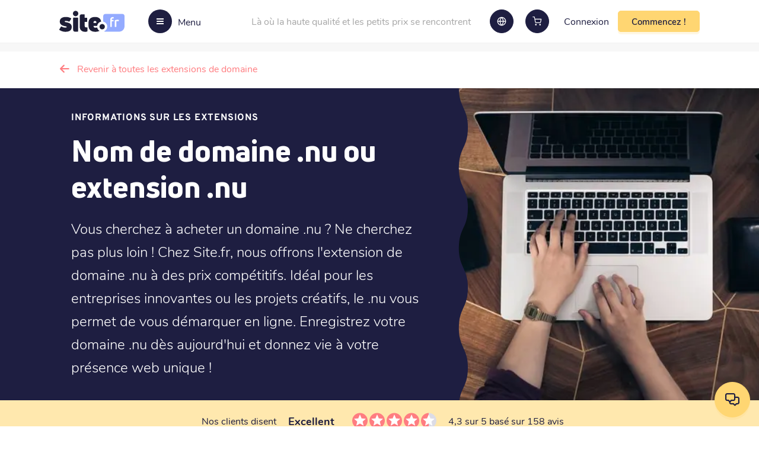

--- FILE ---
content_type: text/html; charset=utf-8
request_url: https://site.fr/acheter-nom-de-domaine-nu
body_size: 91410
content:
<!DOCTYPE html><html lang="fr"><head><meta charSet="utf-8"/><link rel="canonical" href="https://site.fr/acheter-nom-de-domaine-nu"/><link rel="alternate" hrefLang="fr" href="https://site.fr/acheter-nom-de-domaine-nu"/><link rel="alternate" hrefLang="nl" href="https://site.nl/nu-domeinnaam-kopen"/><link rel="alternate" hrefLang="de" href="https://site.de/nu-domain-kaufen"/><link rel="alternate" hrefLang="en" href="https://site.eu/buy-nu-domain"/><link rel="alternate" hrefLang="es" href="https://site.es/comprar-dominio-nu"/><link rel="alternate" hrefLang="x-default" href="https://site.eu/buy-nu-domain"/><title>Nom de domaine .nu ou extension nu | 15,79 € - Site.fr</title><meta name="description" content="Obtenez votre nom de domaine .nu avec l&#x27;extension idéale pour votre site. Boostez votre visibilité en ligne dès maintenant avec notre offre spéciale !"/><script type="application/ld+json">{"@context":"https://schema.org/","@type":"Product","name":"Nom de domaine .nu ou extension .nu","description":"Obtenez votre nom de domaine .nu avec l'extension idéale pour votre site. Boostez votre visibilité en ligne dès maintenant avec notre offre spéciale !","image":"https://site.fr/images/extension-img.jpg","sku":"nu","brand":{"@type":"Brand","name":"Site.fr"},"offers":{"@type":"Offer","url":"https://site.fr/acheter-nom-de-domaine-nu","priceCurrency":"EUR","price":"15.79","itemCondition":"https://schema.org/NewCondition","availability":"https://schema.org/InStock","seller":{"@type":"Organization","name":"Site.fr","logo":"https://site.fr/images/headerLogo/logo-fr.svg","url":"https://site.fr"}}}</script><meta name="viewport" content="width=device-width, initial-scale=1.0, maximum-scale=1.0,user-scalable=0"/><link rel="preload" as="image" imagesrcset="/images/headerLogo/logo-fr.svg 640w, /images/headerLogo/logo-fr.svg 750w, /images/headerLogo/logo-fr.svg 828w, /images/headerLogo/logo-fr.svg 1080w, /images/headerLogo/logo-fr.svg 1200w, /images/headerLogo/logo-fr.svg 1920w, /images/headerLogo/logo-fr.svg 2048w, /images/headerLogo/logo-fr.svg 3840w" imagesizes="100vw"/><link rel="preload" as="image" imagesrcset="/_next/image?url=%2Fimages%2Fextension-img.jpg&amp;w=640&amp;q=75 640w, /_next/image?url=%2Fimages%2Fextension-img.jpg&amp;w=750&amp;q=75 750w, /_next/image?url=%2Fimages%2Fextension-img.jpg&amp;w=828&amp;q=75 828w, /_next/image?url=%2Fimages%2Fextension-img.jpg&amp;w=1080&amp;q=75 1080w, /_next/image?url=%2Fimages%2Fextension-img.jpg&amp;w=1200&amp;q=75 1200w, /_next/image?url=%2Fimages%2Fextension-img.jpg&amp;w=1920&amp;q=75 1920w, /_next/image?url=%2Fimages%2Fextension-img.jpg&amp;w=2048&amp;q=75 2048w, /_next/image?url=%2Fimages%2Fextension-img.jpg&amp;w=3840&amp;q=75 3840w" imagesizes="100vw"/><meta name="next-head-count" content="14"/><link rel="shortcut icon" href="/images/favicon.ico"/><link rel="preload" href="/_next/static/css/c532d3a2a5168c46.css" as="style"/><link rel="stylesheet" href="/_next/static/css/c532d3a2a5168c46.css" data-n-g=""/><link rel="preload" href="/_next/static/css/2a54743c07af33b5.css" as="style"/><link rel="stylesheet" href="/_next/static/css/2a54743c07af33b5.css" data-n-p=""/><noscript data-n-css=""></noscript><script defer="" nomodule="" src="/_next/static/chunks/polyfills-c67a75d1b6f99dc8.js"></script><script defer="" src="/_next/static/chunks/6576.5463b636ca8e002a.js"></script><script src="/_next/static/chunks/webpack-316c04a5cd6b63d1.js" defer=""></script><script src="/_next/static/chunks/framework-79bce4a3a540b080.js" defer=""></script><script src="/_next/static/chunks/main-f57b52c7a5a9f349.js" defer=""></script><script src="/_next/static/chunks/pages/_app-aae023f8f1d38764.js" defer=""></script><script src="/_next/static/chunks/4504-d3259b30b77ff2a0.js" defer=""></script><script src="/_next/static/chunks/6261-f4b5fa0982604ee7.js" defer=""></script><script src="/_next/static/chunks/118-3a1ba75353079628.js" defer=""></script><script src="/_next/static/chunks/6529-4c59f6798cce3b3b.js" defer=""></script><script src="/_next/static/chunks/5210-9675cff7643672ee.js" defer=""></script><script src="/_next/static/chunks/82-ff560c52fc4e0c7d.js" defer=""></script><script src="/_next/static/chunks/7545-55f1b14605fca8f9.js" defer=""></script><script src="/_next/static/chunks/3487-6f1448d42304c7c4.js" defer=""></script><script src="/_next/static/chunks/7590-8b797b46d55312ba.js" defer=""></script><script src="/_next/static/chunks/2190-16a43738014606c9.js" defer=""></script><script src="/_next/static/chunks/4917-7a32736b7a5ad7c7.js" defer=""></script><script src="/_next/static/chunks/3870-0adf8d2ace8c81f0.js" defer=""></script><script src="/_next/static/chunks/pages/%5Bbuy-ext-domain%5D-1c1147594b2f8ec6.js" defer=""></script><script src="/_next/static/6FA_Q-VMtU1MShjZGSSQj/_buildManifest.js" defer=""></script><script src="/_next/static/6FA_Q-VMtU1MShjZGSSQj/_ssgManifest.js" defer=""></script></head><body><noscript><iframe src="https://www.googletagmanager.com/ns.html?id=GTM-TWWV5XC"
              height="0" width="0" style="display:none;visibility:hidden"></iframe></noscript><div id="__next" data-reactroot=""><div class="wrapper"><header data-component="header" class="header centered"><div class="header__left"><a class="header__logo" href="https://site.fr"><span style="box-sizing:border-box;display:block;overflow:hidden;width:initial;height:initial;background:none;opacity:1;border:0;margin:0;padding:0;position:absolute;top:0;left:0;bottom:0;right:0"><img alt="Site.fr" sizes="100vw" srcSet="/images/headerLogo/logo-fr.svg 640w, /images/headerLogo/logo-fr.svg 750w, /images/headerLogo/logo-fr.svg 828w, /images/headerLogo/logo-fr.svg 1080w, /images/headerLogo/logo-fr.svg 1200w, /images/headerLogo/logo-fr.svg 1920w, /images/headerLogo/logo-fr.svg 2048w, /images/headerLogo/logo-fr.svg 3840w" src="/images/headerLogo/logo-fr.svg" decoding="async" data-nimg="fill" style="position:absolute;top:0;left:0;bottom:0;right:0;box-sizing:border-box;padding:0;border:none;margin:auto;display:block;width:0;height:0;min-width:100%;max-width:100%;min-height:100%;max-height:100%"/></span></a><button class="header__toggle"><span class="header__toggle-icon"><span></span></span><span class="header__toggle-text">Menu</span></button></div><div class="header__right"><div class="header__text">Là où la haute qualité et les petits prix se rencontrent</div><div class="header__languages"><a class="button button--circle"><span style="box-sizing:border-box;display:inline-block;overflow:hidden;width:16px;height:16px;background:none;opacity:1;border:0;margin:0;padding:0;position:relative"><img alt="globe" src="[data-uri]" decoding="async" data-nimg="fixed" style="position:absolute;top:0;left:0;bottom:0;right:0;box-sizing:border-box;padding:0;border:none;margin:auto;display:block;width:0;height:0;min-width:100%;max-width:100%;min-height:100%;max-height:100%"/><noscript><img alt="globe" srcSet="/images/globe-white.svg 1x, /images/globe-white.svg 2x" src="/images/globe-white.svg" decoding="async" data-nimg="fixed" style="position:absolute;top:0;left:0;bottom:0;right:0;box-sizing:border-box;padding:0;border:none;margin:auto;display:block;width:0;height:0;min-width:100%;max-width:100%;min-height:100%;max-height:100%" loading="lazy"/></noscript></span></a></div><a id="cart-header-button" class="button button--circle "><span class="icon-header-cart"></span> </a><a class="relative header__login-link" href="https://site.fr/login"><span>Connexion</span></a><button class="button header__button header__button--get-started button--c2a">Commencez !</button></div><div class="header__dash overlay  "><div class="header__dash-image"><span style="box-sizing:border-box;display:block;overflow:hidden;width:initial;height:initial;background:none;opacity:1;border:0;margin:0;padding:0;position:absolute;top:0;left:0;bottom:0;right:0"><img alt="Où aller ?" src="[data-uri]" decoding="async" data-nimg="fill" style="position:absolute;top:0;left:0;bottom:0;right:0;box-sizing:border-box;padding:0;border:none;margin:auto;display:block;width:0;height:0;min-width:100%;max-width:100%;min-height:100%;max-height:100%;object-fit:contain"/><noscript><img alt="Où aller ?" sizes="100vw" srcSet="/_next/image?url=%2Fimages%2Fsidemenu.png&amp;w=640&amp;q=75 640w, /_next/image?url=%2Fimages%2Fsidemenu.png&amp;w=750&amp;q=75 750w, /_next/image?url=%2Fimages%2Fsidemenu.png&amp;w=828&amp;q=75 828w, /_next/image?url=%2Fimages%2Fsidemenu.png&amp;w=1080&amp;q=75 1080w, /_next/image?url=%2Fimages%2Fsidemenu.png&amp;w=1200&amp;q=75 1200w, /_next/image?url=%2Fimages%2Fsidemenu.png&amp;w=1920&amp;q=75 1920w, /_next/image?url=%2Fimages%2Fsidemenu.png&amp;w=2048&amp;q=75 2048w, /_next/image?url=%2Fimages%2Fsidemenu.png&amp;w=3840&amp;q=75 3840w" src="/_next/image?url=%2Fimages%2Fsidemenu.png&amp;w=3840&amp;q=75" decoding="async" data-nimg="fill" style="position:absolute;top:0;left:0;bottom:0;right:0;box-sizing:border-box;padding:0;border:none;margin:auto;display:block;width:0;height:0;min-width:100%;max-width:100%;min-height:100%;max-height:100%;object-fit:contain" loading="lazy"/></noscript></span></div><div class="header__dash-caption "><span>Où aller ?</span><div class="header__dash-buttons"><a class="header__dash-back"><i class="icon-arrow-left2"></i></a><button class="header__dash-close">close</button></div></div><div class="header__dash-holder overlay"><div class="header__dash-block"><p><span>Compte</span></p><ul class="header__dash-list"><li class="header__dash-item"><a class="header__dash-link relative" href="https://site.fr/login"><span>Connexion</span></a></li><li class="header__dash-item"><a class="header__dash-link relative" href="https://site.fr/register"><span>Inscrivez-vous</span></a></li><li class="header__dash-item"><button class="header__dash-link">Commencez !</button></li></ul></div><div class="header__dash-block"><p><span>Nous proposons fièrement</span></p><ul class="header__dash-list"><li class="header__dash-item"><a target="_self" class="header__dash-link" href="https://site.fr/reserver-nom-de-domaine">Réserver un nom de domaine</a></li><li class="header__dash-item"><a target="_self" class="header__dash-link" href="https://site.fr/hebergement-web">Hébergement web</a></li><li class="header__dash-item"><a target="_self" class="header__dash-link" href="https://site.fr/creer-une-adresse-mail">Créer une adresse mail</a></li><li class="header__dash-item"><a target="_self" class="header__dash-link" href="https://site.fr/certificat-ssl">Certificat SSL</a></li><li class="header__dash-item"><a target="_blank" class="header__dash-link" href="https://wobbio.com/fr">Créateur de site IA<!-- --> ✨</a></li><li class="header__dash-item"><a target="_self" class="header__dash-link" href="https://site.fr/creer-un-site-internet">Créer un site internet</a></li></ul></div><div class="header__dash-block"><p><span>Service clientèle</span></p><ul class="header__dash-list"><li class="header__dash-item"><a class="header__dash-link" href="https://site.fr/service">Articles d&#x27;aide et tutoriels</a></li><li class="header__dash-item"><a class="header__dash-link">Nous contacter</a></li></ul></div><div class="header__dash-block"><p><span>Tout sur nous</span></p><ul class="header__dash-list"><li class="header__dash-item"><a class="header__dash-link" href="https://site.fr/tout-sur-nous">A propos de Site.fr</a></li><li class="header__dash-item"><a class="header__dash-link" href="https://site.fr/actualite">Actualité</a></li><li class="header__dash-item"><a class="header__dash-link" href="https://site.fr/avis">Critiques</a></li></ul></div></div><div data-component="domain-search" class="domain-search"><form action="#" class="flex items-center justify-between w-100 domain-search__form"><input type="text" placeholder="Votre nom de domaine" class="domain-search__input"/><button type="submit" class="button items-center justify-center domain-search__button domain-search__button-news button--c2a button--large"><div>Rechercher !</div></button></form><div class="domain-search__text">Ou<!-- --> <a>plusieurs noms de domaine</a> !</div></div></div><div class="modal-window-wrapper"></div></header><main><section class="back-btn centered"><a class="back-btn__link" href="/reserver-nom-de-domaine">Revenir à toutes les extensions de domaine</a></section><section data-component="small-banner" class="small-banner centered" style="background-color:#1e1e41;margin-bottom:0"><div class="small-banner__left banner-padding text-white flex flex-wrap items-center"><div class="small-banner__top"><div class="small-title">Informations sur les extensions</div></div><h1 class="small-banner__title"><span></span><strong>Nom de domaine .nu ou extension .nu</strong></h1><p>Vous cherchez à acheter un domaine .nu ? Ne cherchez pas plus loin ! Chez Site.fr, nous offrons l&#x27;extension de domaine .nu à des prix compétitifs. Idéal pour les entreprises innovantes ou les projets créatifs, le .nu vous permet de vous démarquer en ligne. Enregistrez votre domaine .nu dès aujourd&#x27;hui et donnez vie à votre présence web unique !</p></div><div class="small-banner__right"><span style="box-sizing:border-box;display:block;overflow:hidden;width:initial;height:initial;background:none;opacity:1;border:0;margin:0;padding:0;position:absolute;top:0;left:0;bottom:0;right:0"><img alt="image" sizes="100vw" srcSet="/_next/image?url=%2Fimages%2Fextension-img.jpg&amp;w=640&amp;q=75 640w, /_next/image?url=%2Fimages%2Fextension-img.jpg&amp;w=750&amp;q=75 750w, /_next/image?url=%2Fimages%2Fextension-img.jpg&amp;w=828&amp;q=75 828w, /_next/image?url=%2Fimages%2Fextension-img.jpg&amp;w=1080&amp;q=75 1080w, /_next/image?url=%2Fimages%2Fextension-img.jpg&amp;w=1200&amp;q=75 1200w, /_next/image?url=%2Fimages%2Fextension-img.jpg&amp;w=1920&amp;q=75 1920w, /_next/image?url=%2Fimages%2Fextension-img.jpg&amp;w=2048&amp;q=75 2048w, /_next/image?url=%2Fimages%2Fextension-img.jpg&amp;w=3840&amp;q=75 3840w" src="/_next/image?url=%2Fimages%2Fextension-img.jpg&amp;w=3840&amp;q=75" decoding="async" data-nimg="fill" class="w-100" style="position:absolute;top:0;left:0;bottom:0;right:0;box-sizing:border-box;padding:0;border:none;margin:auto;display:block;width:0;height:0;min-width:100%;max-width:100%;min-height:100%;max-height:100%;object-fit:cover"/></span><div class="small-banner__overlay"><object class="relative w-100"><svg class="show-desktop" width="100%" height="100%" viewBox="0 0 30 500" fill="#1e1e41" preserveAspectRatio="none" version="1.1" xmlns="http://www.w3.org/2000/svg"><path d="M10.386 287.875C15.579 279.906 20.772 271.938 20.772 256C20.772 240 15.579 232 10.386 224C5.19301 216 1.95836e-05 208 1.67861e-05 192C1.39885e-05 176 5.19301 168 10.386 160C15.579 152 20.772 144 20.772 128C20.772 112 15.579 104 10.386 96C5.193 88 2.1365e-06 80 0 64C-2.04909e-06 48 5.19299 40 10.386 32C15.579 24 20.772 16 20.772 3.36193e-06L40 0L40 1022H20.772C20.772 1006.06 15.579 998.094 10.386 990.125C5.19302 982.156 1.94415e-05 974.188 1.66549e-05 958.25C1.38683e-05 942.312 5.19301 934.344 10.386 926.375C15.579 918.406 20.772 910.438 20.772 894.5C20.772 878.562 15.579 870.594 10.386 862.625C5.193 854.656 2.08187e-06 846.688 0 830.75C-2.08186e-06 814.812 5.193 806.844 10.386 798.875C15.579 790.906 20.772 782.938 20.772 767C20.772 751 15.579 743 10.386 735C5.19301 727 1.95836e-05 719 1.67861e-05 703C1.39885e-05 687 5.19301 679 10.386 671C15.579 663 20.772 655 20.772 639C20.772 623 15.579 615 10.386 607C5.193 599 2.1365e-06 591 0 575C-2.04909e-06 559 5.19299 551 10.386 543C15.579 535 20.772 527 20.772 511C20.772 495.062 15.579 487.094 10.386 479.125C5.19302 471.156 1.94415e-05 463.188 1.66549e-05 447.25C1.38683e-05 431.312 5.19301 423.344 10.386 415.375C15.579 407.406 20.772 399.438 20.772 383.5C20.772 367.562 15.579 359.594 10.386 351.625C5.193 343.656 2.08187e-06 335.688 0 319.75C-2.08186e-06 303.812 5.193 295.844 10.386 287.875Z"></path></svg></object></div></div></section><div style="margin-bottom:56px"><div class="TrustpilotRating_trWrapper__6kgoN trustpilot-wrapper relative TrustpilotRating_trWrapperLight__dsUCb" style="background-color:#ffe8ae"><div class="centered"><div><div class="flex items-center TrustpilotRating_tr__X_Qj8"><div class="flex items-center justify-center flex-wrap"><span style="margin:0 10px">Nos clients disent</span><strong style="font-size:18px;margin:0 10px">Excellent</strong></div><div class="flex items-center TrustpilotRating_trRating__vqB_X"><div class="flex"><svg width="26" height="27" viewBox="0 0 26 27" xmlns="http://www.w3.org/2000/svg"><defs><linearGradient id="halfGradient"><stop offset="50%" stop-color="#FF7D81"></stop><stop offset="50%" stop-color="#DCDCE6"></stop></linearGradient></defs><circle cx="13" cy="13.5" r="13" fill="#FF7D81"></circle><path fill="white" d="M13 18.25l-6.188 3.75 1.641-7.031-5.438-4.734 7.172-0.609 2.813-6.609 2.813 6.609 7.172 0.609-5.438 4.734 1.641 7.031z"></path></svg><svg width="26" height="27" viewBox="0 0 26 27" xmlns="http://www.w3.org/2000/svg"><defs><linearGradient id="halfGradient"><stop offset="50%" stop-color="#FF7D81"></stop><stop offset="50%" stop-color="#DCDCE6"></stop></linearGradient></defs><circle cx="13" cy="13.5" r="13" fill="#FF7D81"></circle><path fill="white" d="M13 18.25l-6.188 3.75 1.641-7.031-5.438-4.734 7.172-0.609 2.813-6.609 2.813 6.609 7.172 0.609-5.438 4.734 1.641 7.031z"></path></svg><svg width="26" height="27" viewBox="0 0 26 27" xmlns="http://www.w3.org/2000/svg"><defs><linearGradient id="halfGradient"><stop offset="50%" stop-color="#FF7D81"></stop><stop offset="50%" stop-color="#DCDCE6"></stop></linearGradient></defs><circle cx="13" cy="13.5" r="13" fill="#FF7D81"></circle><path fill="white" d="M13 18.25l-6.188 3.75 1.641-7.031-5.438-4.734 7.172-0.609 2.813-6.609 2.813 6.609 7.172 0.609-5.438 4.734 1.641 7.031z"></path></svg><svg width="26" height="27" viewBox="0 0 26 27" xmlns="http://www.w3.org/2000/svg"><defs><linearGradient id="halfGradient"><stop offset="50%" stop-color="#FF7D81"></stop><stop offset="50%" stop-color="#DCDCE6"></stop></linearGradient></defs><circle cx="13" cy="13.5" r="13" fill="#FF7D81"></circle><path fill="white" d="M13 18.25l-6.188 3.75 1.641-7.031-5.438-4.734 7.172-0.609 2.813-6.609 2.813 6.609 7.172 0.609-5.438 4.734 1.641 7.031z"></path></svg><svg width="26" height="27" viewBox="0 0 26 27" xmlns="http://www.w3.org/2000/svg"><defs><linearGradient id="halfGradient"><stop offset="50%" stop-color="#FF7D81"></stop><stop offset="50%" stop-color="#DCDCE6"></stop></linearGradient></defs><circle cx="13" cy="13.5" r="13" fill="url(#halfGradient)"></circle><path fill="white" d="M13 18.25l-6.188 3.75 1.641-7.031-5.438-4.734 7.172-0.609 2.813-6.609 2.813 6.609 7.172 0.609-5.438 4.734 1.641 7.031z"></path></svg></div><span class="text-center">4,3 sur 5 basé sur 158 avis</span></div></div></div><hr class="TrustpilotRating_trUnderline__4oeXU"/></div><div data-component="plan-list" class="relative centered"><div class="small-title ServicesList_slTitle__r5lTP">Pourquoi payer trop cher ? Découvrez tous nos services maintenant</div><hr/><div class="flex flex-wrap items-center justify-center"><div class="flex flex-1 items-center justify-between ServicesList_slItems__ryEhr"><div class="flex items-center justify-between ServicesList_slItem__IrQMf ServicesList_webHosting__xryrs"><div class="ServicesList_slIcon__R8qYT"><span style="box-sizing:border-box;display:block;overflow:hidden;width:initial;height:initial;background:none;opacity:1;border:0;margin:0;padding:0;position:relative"><span style="box-sizing:border-box;display:block;width:initial;height:initial;background:none;opacity:1;border:0;margin:0;padding:0;padding-top:100%"></span><img alt="Hébergement web" src="[data-uri]" decoding="async" data-nimg="responsive" style="position:absolute;top:0;left:0;bottom:0;right:0;box-sizing:border-box;padding:0;border:none;margin:auto;display:block;width:0;height:0;min-width:100%;max-width:100%;min-height:100%;max-height:100%"/><noscript><img alt="Hébergement web" sizes="100vw" srcSet="/images/plan-icon-hosting.svg 640w, /images/plan-icon-hosting.svg 750w, /images/plan-icon-hosting.svg 828w, /images/plan-icon-hosting.svg 1080w, /images/plan-icon-hosting.svg 1200w, /images/plan-icon-hosting.svg 1920w, /images/plan-icon-hosting.svg 2048w, /images/plan-icon-hosting.svg 3840w" src="/images/plan-icon-hosting.svg" decoding="async" data-nimg="responsive" style="position:absolute;top:0;left:0;bottom:0;right:0;box-sizing:border-box;padding:0;border:none;margin:auto;display:block;width:0;height:0;min-width:100%;max-width:100%;min-height:100%;max-height:100%" loading="lazy"/></noscript></span></div><span class="flex-1 ServicesList_slItemTitle__Ve1CU">Hébergement web</span></div><div class="flex items-center justify-between ServicesList_slItem__IrQMf ServicesList_ssl__MFZTS"><div class="ServicesList_slIcon__R8qYT"><span style="box-sizing:border-box;display:block;overflow:hidden;width:initial;height:initial;background:none;opacity:1;border:0;margin:0;padding:0;position:relative"><span style="box-sizing:border-box;display:block;width:initial;height:initial;background:none;opacity:1;border:0;margin:0;padding:0;padding-top:100%"></span><img alt="Sécurité SSL" src="[data-uri]" decoding="async" data-nimg="responsive" style="position:absolute;top:0;left:0;bottom:0;right:0;box-sizing:border-box;padding:0;border:none;margin:auto;display:block;width:0;height:0;min-width:100%;max-width:100%;min-height:100%;max-height:100%"/><noscript><img alt="Sécurité SSL" sizes="100vw" srcSet="/images/plan-icon-ssl.svg 640w, /images/plan-icon-ssl.svg 750w, /images/plan-icon-ssl.svg 828w, /images/plan-icon-ssl.svg 1080w, /images/plan-icon-ssl.svg 1200w, /images/plan-icon-ssl.svg 1920w, /images/plan-icon-ssl.svg 2048w, /images/plan-icon-ssl.svg 3840w" src="/images/plan-icon-ssl.svg" decoding="async" data-nimg="responsive" style="position:absolute;top:0;left:0;bottom:0;right:0;box-sizing:border-box;padding:0;border:none;margin:auto;display:block;width:0;height:0;min-width:100%;max-width:100%;min-height:100%;max-height:100%" loading="lazy"/></noscript></span></div><span class="flex-1 ServicesList_slItemTitle__Ve1CU">Sécurité SSL</span></div><div class="flex items-center justify-between ServicesList_slItem__IrQMf ServicesList_createEmail__134Sd"><div class="ServicesList_slIcon__R8qYT"><span style="box-sizing:border-box;display:block;overflow:hidden;width:initial;height:initial;background:none;opacity:1;border:0;margin:0;padding:0;position:relative"><span style="box-sizing:border-box;display:block;width:initial;height:initial;background:none;opacity:1;border:0;margin:0;padding:0;padding-top:100%"></span><img alt="Adresses e-mail" src="[data-uri]" decoding="async" data-nimg="responsive" style="position:absolute;top:0;left:0;bottom:0;right:0;box-sizing:border-box;padding:0;border:none;margin:auto;display:block;width:0;height:0;min-width:100%;max-width:100%;min-height:100%;max-height:100%"/><noscript><img alt="Adresses e-mail" sizes="100vw" srcSet="/images/plan-icon-email.svg 640w, /images/plan-icon-email.svg 750w, /images/plan-icon-email.svg 828w, /images/plan-icon-email.svg 1080w, /images/plan-icon-email.svg 1200w, /images/plan-icon-email.svg 1920w, /images/plan-icon-email.svg 2048w, /images/plan-icon-email.svg 3840w" src="/images/plan-icon-email.svg" decoding="async" data-nimg="responsive" style="position:absolute;top:0;left:0;bottom:0;right:0;box-sizing:border-box;padding:0;border:none;margin:auto;display:block;width:0;height:0;min-width:100%;max-width:100%;min-height:100%;max-height:100%" loading="lazy"/></noscript></span></div><span class="flex-1 ServicesList_slItemTitle__Ve1CU">Adresses e-mail</span></div><div class="flex items-center justify-between ServicesList_slItem__IrQMf ServicesList_createWebsite__jVlwf"><div class="ServicesList_slIcon__R8qYT"><span style="box-sizing:border-box;display:block;overflow:hidden;width:initial;height:initial;background:none;opacity:1;border:0;margin:0;padding:0;position:relative"><span style="box-sizing:border-box;display:block;width:initial;height:initial;background:none;opacity:1;border:0;margin:0;padding:0;padding-top:100%"></span><img alt="Créer un site internet" src="[data-uri]" decoding="async" data-nimg="responsive" style="position:absolute;top:0;left:0;bottom:0;right:0;box-sizing:border-box;padding:0;border:none;margin:auto;display:block;width:0;height:0;min-width:100%;max-width:100%;min-height:100%;max-height:100%"/><noscript><img alt="Créer un site internet" sizes="100vw" srcSet="/images/plan-icon-builder.svg 640w, /images/plan-icon-builder.svg 750w, /images/plan-icon-builder.svg 828w, /images/plan-icon-builder.svg 1080w, /images/plan-icon-builder.svg 1200w, /images/plan-icon-builder.svg 1920w, /images/plan-icon-builder.svg 2048w, /images/plan-icon-builder.svg 3840w" src="/images/plan-icon-builder.svg" decoding="async" data-nimg="responsive" style="position:absolute;top:0;left:0;bottom:0;right:0;box-sizing:border-box;padding:0;border:none;margin:auto;display:block;width:0;height:0;min-width:100%;max-width:100%;min-height:100%;max-height:100%" loading="lazy"/></noscript></span></div><span class="flex-1 ServicesList_slItemTitle__Ve1CU">Créer un site internet</span></div></div><div class="text-center ServicesList_slItem__IrQMf"><button class="link button--link button--down ServicesList_slButton__sQO4T">En savoir plus ! </button></div></div><hr/></div></div></div><div class="centered mb-5"><div class="row"><div class="col-12 col-sm-7 active bbcode-block"><p>Tu cherches à enregistrer un nom de domaine .nu ? Voici les informations essentielles sur cette extension originale. Découvre pourquoi Site.fr est un excellent choix, avec des tarifs compétitifs, un panneau de contrôle intuitif et un support client réactif. Notre processus d&#x27;enregistrement et de transfert est simple et rapide. Plongeons dans les détails de l&#x27;extension .nu et son potentiel pour ta présence en ligne !</p>

<h2>Acheter un nom de domaine .nu : Pourquoi choisir cette extension ?</h2>
<p>L&#x27;extension .nu offre de nombreuses possibilités pour ta présence web. Que tu sois une entreprise ou un particulier, un domaine .nu peut être un choix judicieux. Site.fr te permet d&#x27;acquérir cette extension facilement et à prix compétitif.</p>

<p>Notre plateforme conviviale, notre support client réactif et nos processus rapides font de nous un excellent fournisseur pour ton domaine .nu.</p>

<h3>Nom de domaine .nu pas cher : Des avantages uniques</h3>
<p>Un domaine .nu présente plusieurs atouts. Il est particulièrement apprécié dans les pays nordiques, où &quot;nu&quot; signifie &quot;maintenant&quot; en suédois et danois. On peut aussi l&#x27;utiliser de façon créative en français, comme dans &quot;conti.nu&quot; ou &quot;me.nu&quot;.</p>

<p>En choisissant Site.fr, tu bénéficies également de nos services d&#x27;hébergement web, de création de sites et d&#x27;e-mails. Ces prestations sont rapides, de qualité et proposées à des tarifs avantageux.</p>

<h2>Recherche de nom de domaine .nu : Vérifiez la disponibilité en un clic</h2>
<h3>Comment vérifier si un nom de domaine .nu est disponible</h3>
<p>Pour vérifier la disponibilité d&#x27;un domaine .nu, utilise simplement notre outil de vérification sur Site.fr. Entre le nom souhaité et en quelques secondes, tu sauras s&#x27;il est libre ou non. C&#x27;est une méthode rapide et efficace pour trouver le domaine .nu idéal pour ton projet.</p>

<h2>Transfert de nom de domaine .nu : Simple et rapide</h2>
<h3>Comment migrer votre nom de domaine .nu en toute simplicité</h3>
<p>Le transfert d&#x27;un domaine .nu vers Site.fr est un processus facile. Il suffit de passer commande via notre site et de suivre les étapes indiquées. Notre système automatisé te guidera tout au long du processus, assurant une transition en douceur. Notre équipe est là pour faciliter le transfert et t&#x27;offrir une expérience sans tracas.</p>

<h2>Caractéristiques de l&#x27;extension de domaine .nu</h2>
<h3>Flexibilité et personnalisation</h3>
<p>L&#x27;extension .nu offre une grande flexibilité. Avec Site.fr, tu peux facilement gérer ton domaine en modifiant les enregistrements DNS, le titulaire et les serveurs de noms. Cette extension prend en charge les noms de domaine internationalisés (IDN), permettant l&#x27;utilisation de caractères non-ASCII. Tu as une grande liberté dans le choix de la longueur du domaine, avec un minimum d&#x27;un caractère et un maximum de 63. À noter que cette extension n&#x27;inclut pas de verrouillage par défaut, te donnant un contrôle total sur la gestion de ton nom de domaine.</p></div><div class="col-sm-5 col-md-4 offset-md-1"><div data-component="info-card" class="w-100 relative Card_ic__jXFfy"><div class="Card_icTitle__wXDLf">.nu</div><div class="Card_icText__psOEk"><b>15,79 €<!-- --> <!-- -->prix de l&#x27;enregistrement</b><br/><b>15,79 €<!-- --> <!-- -->prix du transfert</b><br/><span>20,59 €<!-- --> <!-- -->Prix du renouvellement annuel</span></div></div><div class="w-100 ColoredSearch_cs__PuBoZ"><div class="ColoredSearch_csBlock__tTRXS"><div class="text-center ColoredSearch_csTitle__96zdz">Êtes-vous prêt à trouver votre nom de domaine ?</div><div class="ColoredSearch_csSearch__a2QgJ"><div data-component="domain-search" class="domain-search"><form action="#" class="flex items-center justify-between w-100 domain-search__form"><input type="text" placeholder="Nom de domaine" class="domain-search__input"/><button type="submit" class="button items-center justify-center domain-search__button domain-search__button-news button--c2a button--large"><i class="icon-ic-actions-search"></i></button></form><div class="domain-search__text">Ou<!-- --> <a>plusieurs noms de domaine</a> !</div></div></div></div></div></div></div></div><section data-component="specification-section" class="specification-section centered"><h3 class="specification-section__title">Caractéristiques de cette extension de domaine</h3><ul class="row"><li class="col-12 col-sm-6 col-lg-4"><div class="specification-section__card"><div class="specification-section__icon "><span style="box-sizing:border-box;display:inline-block;overflow:hidden;width:24px;height:24px;background:none;opacity:1;border:0;margin:0;padding:0;position:relative"><img alt="Les informations relatives au changement d&#x27;adresse" src="[data-uri]" decoding="async" data-nimg="fixed" style="position:absolute;top:0;left:0;bottom:0;right:0;box-sizing:border-box;padding:0;border:none;margin:auto;display:block;width:0;height:0;min-width:100%;max-width:100%;min-height:100%;max-height:100%"/><noscript><img alt="Les informations relatives au changement d&#x27;adresse" srcSet="/images/specification-check.svg 1x, /images/specification-check.svg 2x" src="/images/specification-check.svg" decoding="async" data-nimg="fixed" style="position:absolute;top:0;left:0;bottom:0;right:0;box-sizing:border-box;padding:0;border:none;margin:auto;display:block;width:0;height:0;min-width:100%;max-width:100%;min-height:100%;max-height:100%" loading="lazy"/></noscript></span></div><span class="specification-section__card-text">Les informations relatives au changement d&#x27;adresse</span></div></li><li class="col-12 col-sm-6 col-lg-4"><div class="specification-section__card"><div class="specification-section__icon "><span style="box-sizing:border-box;display:inline-block;overflow:hidden;width:24px;height:24px;background:none;opacity:1;border:0;margin:0;padding:0;position:relative"><img alt="Changer de DNS" src="[data-uri]" decoding="async" data-nimg="fixed" style="position:absolute;top:0;left:0;bottom:0;right:0;box-sizing:border-box;padding:0;border:none;margin:auto;display:block;width:0;height:0;min-width:100%;max-width:100%;min-height:100%;max-height:100%"/><noscript><img alt="Changer de DNS" srcSet="/images/specification-check.svg 1x, /images/specification-check.svg 2x" src="/images/specification-check.svg" decoding="async" data-nimg="fixed" style="position:absolute;top:0;left:0;bottom:0;right:0;box-sizing:border-box;padding:0;border:none;margin:auto;display:block;width:0;height:0;min-width:100%;max-width:100%;min-height:100%;max-height:100%" loading="lazy"/></noscript></span></div><span class="specification-section__card-text">Changer de DNS</span></div></li><li class="col-12 col-sm-6 col-lg-4"><div class="specification-section__card"><div class="specification-section__icon "><span style="box-sizing:border-box;display:inline-block;overflow:hidden;width:24px;height:24px;background:none;opacity:1;border:0;margin:0;padding:0;position:relative"><img alt="Changement de titulaire" src="[data-uri]" decoding="async" data-nimg="fixed" style="position:absolute;top:0;left:0;bottom:0;right:0;box-sizing:border-box;padding:0;border:none;margin:auto;display:block;width:0;height:0;min-width:100%;max-width:100%;min-height:100%;max-height:100%"/><noscript><img alt="Changement de titulaire" srcSet="/images/specification-check.svg 1x, /images/specification-check.svg 2x" src="/images/specification-check.svg" decoding="async" data-nimg="fixed" style="position:absolute;top:0;left:0;bottom:0;right:0;box-sizing:border-box;padding:0;border:none;margin:auto;display:block;width:0;height:0;min-width:100%;max-width:100%;min-height:100%;max-height:100%" loading="lazy"/></noscript></span></div><span class="specification-section__card-text">Changement de titulaire</span></div></li><li class="col-12 col-sm-6 col-lg-4"><div class="specification-section__card"><div class="specification-section__icon "><span style="box-sizing:border-box;display:inline-block;overflow:hidden;width:24px;height:24px;background:none;opacity:1;border:0;margin:0;padding:0;position:relative"><img alt="Balise de domaine" src="[data-uri]" decoding="async" data-nimg="fixed" style="position:absolute;top:0;left:0;bottom:0;right:0;box-sizing:border-box;padding:0;border:none;margin:auto;display:block;width:0;height:0;min-width:100%;max-width:100%;min-height:100%;max-height:100%"/><noscript><img alt="Balise de domaine" srcSet="/images/specification-check.svg 1x, /images/specification-check.svg 2x" src="/images/specification-check.svg" decoding="async" data-nimg="fixed" style="position:absolute;top:0;left:0;bottom:0;right:0;box-sizing:border-box;padding:0;border:none;margin:auto;display:block;width:0;height:0;min-width:100%;max-width:100%;min-height:100%;max-height:100%" loading="lazy"/></noscript></span></div><span class="specification-section__card-text">Balise de domaine</span></div></li><li class="col-12 col-sm-6 col-lg-4"><div class="specification-section__card"><div class="specification-section__icon "><span style="box-sizing:border-box;display:inline-block;overflow:hidden;width:24px;height:24px;background:none;opacity:1;border:0;margin:0;padding:0;position:relative"><img alt="Modifier les serveurs de noms" src="[data-uri]" decoding="async" data-nimg="fixed" style="position:absolute;top:0;left:0;bottom:0;right:0;box-sizing:border-box;padding:0;border:none;margin:auto;display:block;width:0;height:0;min-width:100%;max-width:100%;min-height:100%;max-height:100%"/><noscript><img alt="Modifier les serveurs de noms" srcSet="/images/specification-check.svg 1x, /images/specification-check.svg 2x" src="/images/specification-check.svg" decoding="async" data-nimg="fixed" style="position:absolute;top:0;left:0;bottom:0;right:0;box-sizing:border-box;padding:0;border:none;margin:auto;display:block;width:0;height:0;min-width:100%;max-width:100%;min-height:100%;max-height:100%" loading="lazy"/></noscript></span></div><span class="specification-section__card-text">Modifier les serveurs de noms</span></div></li><li class="col-12 col-sm-6 col-lg-4"><div class="specification-section__card"><div class="specification-section__icon "><span style="box-sizing:border-box;display:inline-block;overflow:hidden;width:24px;height:24px;background:none;opacity:1;border:0;margin:0;padding:0;position:relative"><img alt="Support DNSSEC" src="[data-uri]" decoding="async" data-nimg="fixed" style="position:absolute;top:0;left:0;bottom:0;right:0;box-sizing:border-box;padding:0;border:none;margin:auto;display:block;width:0;height:0;min-width:100%;max-width:100%;min-height:100%;max-height:100%"/><noscript><img alt="Support DNSSEC" srcSet="/images/specification-check.svg 1x, /images/specification-check.svg 2x" src="/images/specification-check.svg" decoding="async" data-nimg="fixed" style="position:absolute;top:0;left:0;bottom:0;right:0;box-sizing:border-box;padding:0;border:none;margin:auto;display:block;width:0;height:0;min-width:100%;max-width:100%;min-height:100%;max-height:100%" loading="lazy"/></noscript></span></div><span class="specification-section__card-text">Support DNSSEC</span></div></li><li class="col-12 col-sm-6 col-lg-4"><div class="specification-section__card"><div class="specification-section__icon specification-section__icon--not"><span style="box-sizing:border-box;display:inline-block;overflow:hidden;width:24px;height:24px;background:none;opacity:1;border:0;margin:0;padding:0;position:relative"><img alt="Verrouillage du domaine" src="[data-uri]" decoding="async" data-nimg="fixed" style="position:absolute;top:0;left:0;bottom:0;right:0;box-sizing:border-box;padding:0;border:none;margin:auto;display:block;width:0;height:0;min-width:100%;max-width:100%;min-height:100%;max-height:100%"/><noscript><img alt="Verrouillage du domaine" srcSet="/images/specification-close.svg 1x, /images/specification-close.svg 2x" src="/images/specification-close.svg" decoding="async" data-nimg="fixed" style="position:absolute;top:0;left:0;bottom:0;right:0;box-sizing:border-box;padding:0;border:none;margin:auto;display:block;width:0;height:0;min-width:100%;max-width:100%;min-height:100%;max-height:100%" loading="lazy"/></noscript></span></div><span class="specification-section__card-text">Verrouillage du domaine</span></div></li><li class="col-12 col-sm-6 col-lg-4"><div class="specification-section__card"><div class="specification-section__icon "><span style="box-sizing:border-box;display:inline-block;overflow:hidden;width:24px;height:24px;background:none;opacity:1;border:0;margin:0;padding:0;position:relative"><img alt="Assistance IDN" src="[data-uri]" decoding="async" data-nimg="fixed" style="position:absolute;top:0;left:0;bottom:0;right:0;box-sizing:border-box;padding:0;border:none;margin:auto;display:block;width:0;height:0;min-width:100%;max-width:100%;min-height:100%;max-height:100%"/><noscript><img alt="Assistance IDN" srcSet="/images/specification-check.svg 1x, /images/specification-check.svg 2x" src="/images/specification-check.svg" decoding="async" data-nimg="fixed" style="position:absolute;top:0;left:0;bottom:0;right:0;box-sizing:border-box;padding:0;border:none;margin:auto;display:block;width:0;height:0;min-width:100%;max-width:100%;min-height:100%;max-height:100%" loading="lazy"/></noscript></span></div><span class="specification-section__card-text">Assistance IDN</span></div></li><li class="col-12 col-sm-6 col-lg-4"><div class="specification-section__card"><div class="specification-section__icon specification-section__icon--not"><span style="box-sizing:border-box;display:inline-block;overflow:hidden;width:24px;height:24px;background:none;opacity:1;border:0;margin:0;padding:0;position:relative"><img alt="Protection de la vie privée" src="[data-uri]" decoding="async" data-nimg="fixed" style="position:absolute;top:0;left:0;bottom:0;right:0;box-sizing:border-box;padding:0;border:none;margin:auto;display:block;width:0;height:0;min-width:100%;max-width:100%;min-height:100%;max-height:100%"/><noscript><img alt="Protection de la vie privée" srcSet="/images/specification-close.svg 1x, /images/specification-close.svg 2x" src="/images/specification-close.svg" decoding="async" data-nimg="fixed" style="position:absolute;top:0;left:0;bottom:0;right:0;box-sizing:border-box;padding:0;border:none;margin:auto;display:block;width:0;height:0;min-width:100%;max-width:100%;min-height:100%;max-height:100%" loading="lazy"/></noscript></span></div><span class="specification-section__card-text">Protection de la vie privée</span></div></li><li class="col-12 col-sm-6 col-lg-4"><div class="specification-section__card"><div class="specification-section__icon "><span style="box-sizing:border-box;display:inline-block;overflow:hidden;width:24px;height:24px;background:none;opacity:1;border:0;margin:0;padding:0;position:relative"><img alt="Transférable" src="[data-uri]" decoding="async" data-nimg="fixed" style="position:absolute;top:0;left:0;bottom:0;right:0;box-sizing:border-box;padding:0;border:none;margin:auto;display:block;width:0;height:0;min-width:100%;max-width:100%;min-height:100%;max-height:100%"/><noscript><img alt="Transférable" srcSet="/images/specification-check.svg 1x, /images/specification-check.svg 2x" src="/images/specification-check.svg" decoding="async" data-nimg="fixed" style="position:absolute;top:0;left:0;bottom:0;right:0;box-sizing:border-box;padding:0;border:none;margin:auto;display:block;width:0;height:0;min-width:100%;max-width:100%;min-height:100%;max-height:100%" loading="lazy"/></noscript></span></div><span class="specification-section__card-text">Transférable</span></div></li><li class="col-12 col-sm-6 col-lg-4"><div class="specification-section__card"><div class="specification-section__icon "><span style="box-sizing:border-box;display:inline-block;overflow:hidden;width:24px;height:24px;background:none;opacity:1;border:0;margin:0;padding:0;position:relative"><img alt="Clé de transfert" src="[data-uri]" decoding="async" data-nimg="fixed" style="position:absolute;top:0;left:0;bottom:0;right:0;box-sizing:border-box;padding:0;border:none;margin:auto;display:block;width:0;height:0;min-width:100%;max-width:100%;min-height:100%;max-height:100%"/><noscript><img alt="Clé de transfert" srcSet="/images/specification-check.svg 1x, /images/specification-check.svg 2x" src="/images/specification-check.svg" decoding="async" data-nimg="fixed" style="position:absolute;top:0;left:0;bottom:0;right:0;box-sizing:border-box;padding:0;border:none;margin:auto;display:block;width:0;height:0;min-width:100%;max-width:100%;min-height:100%;max-height:100%" loading="lazy"/></noscript></span></div><span class="specification-section__card-text">Clé de transfert</span></div></li></ul></section><section data-component="your-plan" class="centered w-100 YourPlan_ypWrapper__w1qmn"><div class="text-center"><h2><strong>Une solution tout-en-un ! Voici ce que vous obtenez en plus de votre nom de domaine :</strong></h2></div><div class="row"><div class="col-md-6"><div class="plan-card flex relative CardItem_ciWrapper__Pr1Fu"><div class="CardItem_ciContent__o_22B"><div class="small-title CardItem_ciSmallTitle__WX2Ph">Hébergement web</div><div class="display-3 CardItem_ciTitle__puHru">Un hébergement web d&#x27;une excellente qualité</div><p>Un contrôle et un accès total, ainsi que des possibilités infinies.</p><a href="https://site.fr/hebergement-web" class="button button--link">En savoir plus</a></div><div class="flex items-center relative CardItem_ciImgWrapper__aD1uZ"><div class="w-100 CardItem_ciImg__aPPFp"><span style="box-sizing:border-box;display:block;overflow:hidden;width:initial;height:initial;background:none;opacity:1;border:0;margin:0;padding:0;position:absolute;top:0;left:0;bottom:0;right:0"><img src="[data-uri]" decoding="async" data-nimg="fill" style="position:absolute;top:0;left:0;bottom:0;right:0;box-sizing:border-box;padding:0;border:none;margin:auto;display:block;width:0;height:0;min-width:100%;max-width:100%;min-height:100%;max-height:100%;object-fit:cover"/><noscript><img sizes="100vw" srcSet="/_next/image?url=%2Fimages%2FfeatureCards%2Fpersons-pointing-laptop-screen-min.jpg&amp;w=640&amp;q=75 640w, /_next/image?url=%2Fimages%2FfeatureCards%2Fpersons-pointing-laptop-screen-min.jpg&amp;w=750&amp;q=75 750w, /_next/image?url=%2Fimages%2FfeatureCards%2Fpersons-pointing-laptop-screen-min.jpg&amp;w=828&amp;q=75 828w, /_next/image?url=%2Fimages%2FfeatureCards%2Fpersons-pointing-laptop-screen-min.jpg&amp;w=1080&amp;q=75 1080w, /_next/image?url=%2Fimages%2FfeatureCards%2Fpersons-pointing-laptop-screen-min.jpg&amp;w=1200&amp;q=75 1200w, /_next/image?url=%2Fimages%2FfeatureCards%2Fpersons-pointing-laptop-screen-min.jpg&amp;w=1920&amp;q=75 1920w, /_next/image?url=%2Fimages%2FfeatureCards%2Fpersons-pointing-laptop-screen-min.jpg&amp;w=2048&amp;q=75 2048w, /_next/image?url=%2Fimages%2FfeatureCards%2Fpersons-pointing-laptop-screen-min.jpg&amp;w=3840&amp;q=75 3840w" src="/_next/image?url=%2Fimages%2FfeatureCards%2Fpersons-pointing-laptop-screen-min.jpg&amp;w=3840&amp;q=75" decoding="async" data-nimg="fill" style="position:absolute;top:0;left:0;bottom:0;right:0;box-sizing:border-box;padding:0;border:none;margin:auto;display:block;width:0;height:0;min-width:100%;max-width:100%;min-height:100%;max-height:100%;object-fit:cover" loading="lazy"/></noscript></span></div><a href="#"></a><div class="relative CardItem_ciOverlay__WD_qJ"><span style="box-sizing:border-box;display:block;overflow:hidden;width:initial;height:initial;background:none;opacity:1;border:0;margin:0;padding:0;position:absolute;top:0;left:0;bottom:0;right:0"><img alt="mask" src="[data-uri]" decoding="async" data-nimg="fill" style="position:absolute;top:0;left:0;bottom:0;right:0;box-sizing:border-box;padding:0;border:none;margin:auto;display:block;width:0;height:0;min-width:100%;max-width:100%;min-height:100%;max-height:100%"/><noscript><img alt="mask" sizes="100vw" srcSet="/images/plan-overlay1.svg 640w, /images/plan-overlay1.svg 750w, /images/plan-overlay1.svg 828w, /images/plan-overlay1.svg 1080w, /images/plan-overlay1.svg 1200w, /images/plan-overlay1.svg 1920w, /images/plan-overlay1.svg 2048w, /images/plan-overlay1.svg 3840w" src="/images/plan-overlay1.svg" decoding="async" data-nimg="fill" style="position:absolute;top:0;left:0;bottom:0;right:0;box-sizing:border-box;padding:0;border:none;margin:auto;display:block;width:0;height:0;min-width:100%;max-width:100%;min-height:100%;max-height:100%" loading="lazy"/></noscript></span></div></div></div></div><div class="col-md-6"><div class="plan-card flex relative CardItem_ciWrapper__Pr1Fu"><div class="CardItem_ciContent__o_22B"><div class="small-title CardItem_ciSmallTitle__WX2Ph">SÉCURITÉ SSL (HTTPS)</div><div class="display-3 CardItem_ciTitle__puHru">Une connexion sécurisée </div><p>La sécurité SSL garantie, quelle que soit la manière dont vous concevez votre site internet.</p><a href="https://site.fr/certificat-ssl" class="button button--link">En savoir plus</a></div><div class="flex items-center relative CardItem_ciImgWrapper__aD1uZ"><div class="w-100 CardItem_ciImg__aPPFp"><span style="box-sizing:border-box;display:block;overflow:hidden;width:initial;height:initial;background:none;opacity:1;border:0;margin:0;padding:0;position:absolute;top:0;left:0;bottom:0;right:0"><img src="[data-uri]" decoding="async" data-nimg="fill" style="position:absolute;top:0;left:0;bottom:0;right:0;box-sizing:border-box;padding:0;border:none;margin:auto;display:block;width:0;height:0;min-width:100%;max-width:100%;min-height:100%;max-height:100%;object-fit:cover"/><noscript><img sizes="100vw" srcSet="/_next/image?url=%2Fimages%2FfeatureCards%2Fchains-lock.jpg&amp;w=640&amp;q=75 640w, /_next/image?url=%2Fimages%2FfeatureCards%2Fchains-lock.jpg&amp;w=750&amp;q=75 750w, /_next/image?url=%2Fimages%2FfeatureCards%2Fchains-lock.jpg&amp;w=828&amp;q=75 828w, /_next/image?url=%2Fimages%2FfeatureCards%2Fchains-lock.jpg&amp;w=1080&amp;q=75 1080w, /_next/image?url=%2Fimages%2FfeatureCards%2Fchains-lock.jpg&amp;w=1200&amp;q=75 1200w, /_next/image?url=%2Fimages%2FfeatureCards%2Fchains-lock.jpg&amp;w=1920&amp;q=75 1920w, /_next/image?url=%2Fimages%2FfeatureCards%2Fchains-lock.jpg&amp;w=2048&amp;q=75 2048w, /_next/image?url=%2Fimages%2FfeatureCards%2Fchains-lock.jpg&amp;w=3840&amp;q=75 3840w" src="/_next/image?url=%2Fimages%2FfeatureCards%2Fchains-lock.jpg&amp;w=3840&amp;q=75" decoding="async" data-nimg="fill" style="position:absolute;top:0;left:0;bottom:0;right:0;box-sizing:border-box;padding:0;border:none;margin:auto;display:block;width:0;height:0;min-width:100%;max-width:100%;min-height:100%;max-height:100%;object-fit:cover" loading="lazy"/></noscript></span></div><a href="#"></a><div class="relative CardItem_ciOverlay__WD_qJ"><span style="box-sizing:border-box;display:block;overflow:hidden;width:initial;height:initial;background:none;opacity:1;border:0;margin:0;padding:0;position:absolute;top:0;left:0;bottom:0;right:0"><img alt="mask" src="[data-uri]" decoding="async" data-nimg="fill" style="position:absolute;top:0;left:0;bottom:0;right:0;box-sizing:border-box;padding:0;border:none;margin:auto;display:block;width:0;height:0;min-width:100%;max-width:100%;min-height:100%;max-height:100%"/><noscript><img alt="mask" sizes="100vw" srcSet="/images/plan-overlay2.svg 640w, /images/plan-overlay2.svg 750w, /images/plan-overlay2.svg 828w, /images/plan-overlay2.svg 1080w, /images/plan-overlay2.svg 1200w, /images/plan-overlay2.svg 1920w, /images/plan-overlay2.svg 2048w, /images/plan-overlay2.svg 3840w" src="/images/plan-overlay2.svg" decoding="async" data-nimg="fill" style="position:absolute;top:0;left:0;bottom:0;right:0;box-sizing:border-box;padding:0;border:none;margin:auto;display:block;width:0;height:0;min-width:100%;max-width:100%;min-height:100%;max-height:100%" loading="lazy"/></noscript></span></div></div></div></div><div class="col-md-6"><div class="plan-card flex relative CardItem_ciWrapper__Pr1Fu"><div class="CardItem_ciContent__o_22B"><div class="small-title CardItem_ciSmallTitle__WX2Ph">E-MAIL PROFESSIONNEL</div><div class="display-3 CardItem_ciTitle__puHru">Soyez professionnel et faites-le savoir</div><p>Envoyez et recevez des e-mails avec votre propre nom de domaine.</p><a href="https://site.fr/creer-une-adresse-mail" class="button button--link">En savoir plus</a></div><div class="flex items-center relative CardItem_ciImgWrapper__aD1uZ"><div class="w-100 CardItem_ciImg__aPPFp"><span style="box-sizing:border-box;display:block;overflow:hidden;width:initial;height:initial;background:none;opacity:1;border:0;margin:0;padding:0;position:absolute;top:0;left:0;bottom:0;right:0"><img src="[data-uri]" decoding="async" data-nimg="fill" style="position:absolute;top:0;left:0;bottom:0;right:0;box-sizing:border-box;padding:0;border:none;margin:auto;display:block;width:0;height:0;min-width:100%;max-width:100%;min-height:100%;max-height:100%;object-fit:cover"/><noscript><img sizes="100vw" srcSet="/_next/image?url=%2Fimages%2FfeatureCards%2Fhands-typing-laptop.jpg&amp;w=640&amp;q=75 640w, /_next/image?url=%2Fimages%2FfeatureCards%2Fhands-typing-laptop.jpg&amp;w=750&amp;q=75 750w, /_next/image?url=%2Fimages%2FfeatureCards%2Fhands-typing-laptop.jpg&amp;w=828&amp;q=75 828w, /_next/image?url=%2Fimages%2FfeatureCards%2Fhands-typing-laptop.jpg&amp;w=1080&amp;q=75 1080w, /_next/image?url=%2Fimages%2FfeatureCards%2Fhands-typing-laptop.jpg&amp;w=1200&amp;q=75 1200w, /_next/image?url=%2Fimages%2FfeatureCards%2Fhands-typing-laptop.jpg&amp;w=1920&amp;q=75 1920w, /_next/image?url=%2Fimages%2FfeatureCards%2Fhands-typing-laptop.jpg&amp;w=2048&amp;q=75 2048w, /_next/image?url=%2Fimages%2FfeatureCards%2Fhands-typing-laptop.jpg&amp;w=3840&amp;q=75 3840w" src="/_next/image?url=%2Fimages%2FfeatureCards%2Fhands-typing-laptop.jpg&amp;w=3840&amp;q=75" decoding="async" data-nimg="fill" style="position:absolute;top:0;left:0;bottom:0;right:0;box-sizing:border-box;padding:0;border:none;margin:auto;display:block;width:0;height:0;min-width:100%;max-width:100%;min-height:100%;max-height:100%;object-fit:cover" loading="lazy"/></noscript></span></div><a href="#"></a><div class="relative CardItem_ciOverlay__WD_qJ"><span style="box-sizing:border-box;display:block;overflow:hidden;width:initial;height:initial;background:none;opacity:1;border:0;margin:0;padding:0;position:absolute;top:0;left:0;bottom:0;right:0"><img alt="mask" src="[data-uri]" decoding="async" data-nimg="fill" style="position:absolute;top:0;left:0;bottom:0;right:0;box-sizing:border-box;padding:0;border:none;margin:auto;display:block;width:0;height:0;min-width:100%;max-width:100%;min-height:100%;max-height:100%"/><noscript><img alt="mask" sizes="100vw" srcSet="/images/plan-overlay3.svg 640w, /images/plan-overlay3.svg 750w, /images/plan-overlay3.svg 828w, /images/plan-overlay3.svg 1080w, /images/plan-overlay3.svg 1200w, /images/plan-overlay3.svg 1920w, /images/plan-overlay3.svg 2048w, /images/plan-overlay3.svg 3840w" src="/images/plan-overlay3.svg" decoding="async" data-nimg="fill" style="position:absolute;top:0;left:0;bottom:0;right:0;box-sizing:border-box;padding:0;border:none;margin:auto;display:block;width:0;height:0;min-width:100%;max-width:100%;min-height:100%;max-height:100%" loading="lazy"/></noscript></span></div></div></div></div><div class="col-md-6"><div class="plan-card flex relative CardItem_ciWrapper__Pr1Fu"><div class="CardItem_ciContent__o_22B"><div class="small-title CardItem_ciSmallTitle__WX2Ph">Créer un site internet</div><div class="display-3 CardItem_ciTitle__puHru">Créez un site web ou une boutique en ligne</div><p>Un outil de création de sites web et de boutiques en ligne convivial.</p><a href="https://site.fr/creer-un-site-internet" class="button button--link">En savoir plus</a></div><div class="flex items-center relative CardItem_ciImgWrapper__aD1uZ"><div class="w-100 CardItem_ciImg__aPPFp"><span style="box-sizing:border-box;display:block;overflow:hidden;width:initial;height:initial;background:none;opacity:1;border:0;margin:0;padding:0;position:absolute;top:0;left:0;bottom:0;right:0"><img src="[data-uri]" decoding="async" data-nimg="fill" style="position:absolute;top:0;left:0;bottom:0;right:0;box-sizing:border-box;padding:0;border:none;margin:auto;display:block;width:0;height:0;min-width:100%;max-width:100%;min-height:100%;max-height:100%;object-fit:cover"/><noscript><img sizes="100vw" srcSet="/_next/image?url=%2Fimages%2FfeatureCards%2Fsitebuilder-mobile-screens.jpg&amp;w=640&amp;q=75 640w, /_next/image?url=%2Fimages%2FfeatureCards%2Fsitebuilder-mobile-screens.jpg&amp;w=750&amp;q=75 750w, /_next/image?url=%2Fimages%2FfeatureCards%2Fsitebuilder-mobile-screens.jpg&amp;w=828&amp;q=75 828w, /_next/image?url=%2Fimages%2FfeatureCards%2Fsitebuilder-mobile-screens.jpg&amp;w=1080&amp;q=75 1080w, /_next/image?url=%2Fimages%2FfeatureCards%2Fsitebuilder-mobile-screens.jpg&amp;w=1200&amp;q=75 1200w, /_next/image?url=%2Fimages%2FfeatureCards%2Fsitebuilder-mobile-screens.jpg&amp;w=1920&amp;q=75 1920w, /_next/image?url=%2Fimages%2FfeatureCards%2Fsitebuilder-mobile-screens.jpg&amp;w=2048&amp;q=75 2048w, /_next/image?url=%2Fimages%2FfeatureCards%2Fsitebuilder-mobile-screens.jpg&amp;w=3840&amp;q=75 3840w" src="/_next/image?url=%2Fimages%2FfeatureCards%2Fsitebuilder-mobile-screens.jpg&amp;w=3840&amp;q=75" decoding="async" data-nimg="fill" style="position:absolute;top:0;left:0;bottom:0;right:0;box-sizing:border-box;padding:0;border:none;margin:auto;display:block;width:0;height:0;min-width:100%;max-width:100%;min-height:100%;max-height:100%;object-fit:cover" loading="lazy"/></noscript></span></div><a href="#"></a><div class="relative CardItem_ciOverlay__WD_qJ"><span style="box-sizing:border-box;display:block;overflow:hidden;width:initial;height:initial;background:none;opacity:1;border:0;margin:0;padding:0;position:absolute;top:0;left:0;bottom:0;right:0"><img alt="mask" src="[data-uri]" decoding="async" data-nimg="fill" style="position:absolute;top:0;left:0;bottom:0;right:0;box-sizing:border-box;padding:0;border:none;margin:auto;display:block;width:0;height:0;min-width:100%;max-width:100%;min-height:100%;max-height:100%"/><noscript><img alt="mask" sizes="100vw" srcSet="/images/plan-overlay4.svg 640w, /images/plan-overlay4.svg 750w, /images/plan-overlay4.svg 828w, /images/plan-overlay4.svg 1080w, /images/plan-overlay4.svg 1200w, /images/plan-overlay4.svg 1920w, /images/plan-overlay4.svg 2048w, /images/plan-overlay4.svg 3840w" src="/images/plan-overlay4.svg" decoding="async" data-nimg="fill" style="position:absolute;top:0;left:0;bottom:0;right:0;box-sizing:border-box;padding:0;border:none;margin:auto;display:block;width:0;height:0;min-width:100%;max-width:100%;min-height:100%;max-height:100%" loading="lazy"/></noscript></span></div></div></div></div></div></section><footer data-component="footer" class="footer centered flex flex-wrap"><div class="footer__col1"><a class="footer__logo" href="https://site.fr"><span style="box-sizing:border-box;display:block;overflow:hidden;width:initial;height:initial;background:none;opacity:1;border:0;margin:0;padding:0;position:absolute;top:0;left:0;bottom:0;right:0"><img alt="Site.fr" src="[data-uri]" decoding="async" data-nimg="fill" style="position:absolute;top:0;left:0;bottom:0;right:0;box-sizing:border-box;padding:0;border:none;margin:auto;display:block;width:0;height:0;min-width:100%;max-width:100%;min-height:100%;max-height:100%"/><noscript><img alt="Site.fr" sizes="100vw" srcSet="/images/footerLogo/footer-logo-fr.svg 640w, /images/footerLogo/footer-logo-fr.svg 750w, /images/footerLogo/footer-logo-fr.svg 828w, /images/footerLogo/footer-logo-fr.svg 1080w, /images/footerLogo/footer-logo-fr.svg 1200w, /images/footerLogo/footer-logo-fr.svg 1920w, /images/footerLogo/footer-logo-fr.svg 2048w, /images/footerLogo/footer-logo-fr.svg 3840w" src="/images/footerLogo/footer-logo-fr.svg" decoding="async" data-nimg="fill" style="position:absolute;top:0;left:0;bottom:0;right:0;box-sizing:border-box;padding:0;border:none;margin:auto;display:block;width:0;height:0;min-width:100%;max-width:100%;min-height:100%;max-height:100%" loading="lazy"/></noscript></span></a><p>© <!-- -->2026</p><div class="footer__bottom"><div class="footer__language"><label>Langue :</label><div class="select"><div class="footer__language-link flex items-center selectedItem ">français</div><div class="footer__language--list flex-col"><a class="footer__language-listItem flex items-center">deutsch</a><a class="footer__language-listItem flex items-center">english</a><a class="footer__language-listItem flex items-center">español</a><a class="footer__language-listItem flex items-center">nederlands</a><a class="footer__language-listItem flex items-center">polski</a></div></div></div><div class="footer__gdpr"><div class="footer__gdpr-img"><span style="box-sizing:border-box;display:block;overflow:hidden;width:initial;height:initial;background:none;opacity:1;border:0;margin:0;padding:0;position:absolute;top:0;left:0;bottom:0;right:0"><img alt="RGPD" src="[data-uri]" decoding="async" data-nimg="fill" style="position:absolute;top:0;left:0;bottom:0;right:0;box-sizing:border-box;padding:0;border:none;margin:auto;display:block;width:0;height:0;min-width:100%;max-width:100%;min-height:100%;max-height:100%"/><noscript><img alt="RGPD" sizes="100vw" srcSet="/_next/image?url=%2Fimages%2Fgdpr-img.png&amp;w=640&amp;q=75 640w, /_next/image?url=%2Fimages%2Fgdpr-img.png&amp;w=750&amp;q=75 750w, /_next/image?url=%2Fimages%2Fgdpr-img.png&amp;w=828&amp;q=75 828w, /_next/image?url=%2Fimages%2Fgdpr-img.png&amp;w=1080&amp;q=75 1080w, /_next/image?url=%2Fimages%2Fgdpr-img.png&amp;w=1200&amp;q=75 1200w, /_next/image?url=%2Fimages%2Fgdpr-img.png&amp;w=1920&amp;q=75 1920w, /_next/image?url=%2Fimages%2Fgdpr-img.png&amp;w=2048&amp;q=75 2048w, /_next/image?url=%2Fimages%2Fgdpr-img.png&amp;w=3840&amp;q=75 3840w" src="/_next/image?url=%2Fimages%2Fgdpr-img.png&amp;w=3840&amp;q=75" decoding="async" data-nimg="fill" style="position:absolute;top:0;left:0;bottom:0;right:0;box-sizing:border-box;padding:0;border:none;margin:auto;display:block;width:0;height:0;min-width:100%;max-width:100%;min-height:100%;max-height:100%" loading="lazy"/></noscript></span></div><div class="flex flex-col"><strong>RGPD</strong><span>conforme</span></div></div></div></div><div class="footer__col2"><div class="footer__plan"><strong>Taux de TVA</strong><span>Sélectionnez le taux de TVA qui vous concerne. Nous calculerons automatiquement la TVA correcte lors du règlement.</span><button type="button" role="combobox" aria-controls="" aria-expanded="false" aria-autocomplete="none" dir="ltr" data-state="closed" data-testid="undefined-select" class="flex w-100 items-center justify-between relative Select_SelectTrigger__t7rlL Select_SelectTrigger_simple__je6Gr"><span style="pointer-events:none"></span><span aria-hidden="true" class="relative Select_SelectTriggerIcon__sDory"><i class="icon-ic-chevron-down"></i></span></button><select aria-hidden="true" tabindex="-1" style="position:absolute;border:0;width:1px;height:1px;padding:0;margin:-1px;overflow:hidden;clip:rect(0, 0, 0, 0);white-space:nowrap;word-wrap:normal"></select></div></div><div class="footer__col3"><div class="footer__title">Services</div><ul class="footer__menu"><li class="footer__menu-item"><a class="footer__menu-link" target="_self" href="https://site.fr/nom-de-domaine-disponible">Nom de domaine disponible</a></li><li class="footer__menu-item"><a class="footer__menu-link" target="_self" href="https://site.fr/reserver-nom-de-domaine">Réserver un nom de domaine</a></li><li class="footer__menu-item"><a class="footer__menu-link" target="_self" href="https://site.fr/acheter-nom-de-domaine">Acheter nom de domaine</a></li><li class="footer__menu-item"><a class="footer__menu-link" target="_self" href="https://site.fr/hebergement-web">Hébergement web</a></li><li class="footer__menu-item"><a class="footer__menu-link" target="_self" href="https://site.fr/creer-une-adresse-mail">Créer une adresse mail</a></li><li class="footer__menu-item"><a class="footer__menu-link" target="_self" href="https://site.fr/certificat-ssl">Certificat SSL</a></li><li class="footer__menu-item"><a class="footer__menu-link" target="_blank" href="https://wobbio.com/fr">Créateur de site IA<!-- --> ✨</a></li><li class="footer__menu-item"><a class="footer__menu-link" target="_self" href="https://site.fr/creer-un-site-internet">Créer un site internet</a></li><li class="footer__menu-item"><a class="footer__menu-link" target="_self" href="https://site.fr/affilie">Programme d&#x27;affiliation</a></li><li class="footer__menu-item"><a class="footer__menu-link" target="_self" href="https://site.fr/reseller-program">Revendeurs </a></li></ul></div><div class="footer__col4"><div class="footer__title">À propos de Site.fr</div><ul class="footer__menu"><li class="footer__menu-item"><a class="footer__menu-link" target="_self" href="https://site.fr/tout-sur-nous">Tout sur nous</a></li><li class="footer__menu-item"><a class="footer__menu-link" target="_self" href="https://site.fr/actualite">Actualité</a></li><li class="footer__menu-item"><a class="footer__menu-link" href="https://site.instatus.com/" target="_blank" rel="noreferrer">État du système</a></li><li class="footer__menu-item"><a class="footer__menu-link" target="_self" href="https://site.fr/avis">Avis</a></li><li class="footer__menu-item"><a href="https://site.fr/docs/terms-and-conditions-fr.pdf" target="_blank" rel="noreferrer" class="footer__menu-link">Conditions générales</a></li><li class="footer__menu-item"><a href="https://site.fr/docs/fair-use-policy-fr.pdf" target="_blank" rel="noreferrer" class="footer__menu-link">Politique d&#x27;utilisation équitable</a></li><li class="footer__menu-item"><a href="https://site.fr/docs/right-of-revocation-fr.pdf" target="_blank" rel="noreferrer" class="footer__menu-link">Droit de rétractation</a></li></ul></div><div class="footer__col5"><div><div class="footer__title">Aide et soutien</div><ul class="footer__menu"><li class="footer__menu-item"><a class="footer__menu-link" target="_self" href="https://site.fr/service">Service clientèle</a></li><li class="footer__menu-item"><a class="footer__menu-link">Nous contacter</a></li></ul></div><div><div class="footer__title">International</div><ul class="footer__menu"><li class="footer__menu-item"><a class="footer__menu-link" target="_blank" rel="noreferrer" href="https://site.nl">Site.<!-- -->nl</a></li><li class="footer__menu-item"><a class="footer__menu-link" target="_blank" rel="noreferrer" href="https://site.de">Site.<!-- -->de</a></li><li class="footer__menu-item"><a class="footer__menu-link" target="_blank" rel="noreferrer" href="https://site.fr">Site.<!-- -->fr</a></li><li class="footer__menu-item"><a class="footer__menu-link" target="_blank" rel="noreferrer" href="https://site.eu">Site.<!-- -->eu</a></li><li class="footer__menu-item"><a class="footer__menu-link" target="_blank" rel="noreferrer" href="https://site.es">Site.<!-- -->es</a></li></ul></div></div><div class="footer__col6"><div class="footer__title">Suivez-nous</div><ul class="footer__social flex"><li class="footer__social-item"><a href="https://www.facebook.com/site.fr" target="_blank" class="footer__social-link" rel="noreferrer nofollow"></a></li><li class="footer__social-item"><a href="https://twitter.com/Site_fra" target="_blank" class="footer__social-link" rel="noreferrer nofollow"></a></li><li class="footer__social-item"><a href="https://www.instagram.com/site.france/" target="_blank" class="footer__social-link" rel="noreferrer nofollow"></a></li><li class="footer__social-item"><a href="https://www.linkedin.com/showcase/site-fr" target="_blank" class="footer__social-link" rel="noreferrer nofollow"></a></li></ul><div class="footer__title">Nous acceptons</div><div class="footer__card flex flex-wrap"></div></div></footer><div class="modal-window-wrapper"></div></main></div><button class="button button--small button--c2a ChatButton_cb__F8NUT" aria-label="Ouvrir les options de contact" id="fc-button" type="button" aria-haspopup="dialog" aria-expanded="false" aria-controls="" data-state="closed"><div style="opacity:1"><i class="icon-ic-contact-chat"></i></div></button><div id="modal-root"></div></div><script id="__NEXT_DATA__" type="application/json">{"props":{"pageProps":{"pageContent":{"english":{"id":781,"intro":"Looking to buy a .nu domain? Secure your online presence with the versatile .nu domain extension. Perfect for global businesses and tech startups, .nu offers a unique and memorable web address. At Site.%applicationhostdomain, we make registering your .nu domain quick and easy. Stand out online with a .nu domain today!","body":"[p]Looking to make your mark online with a unique domain name? Consider the .nu extension! This versatile option offers a fresh alternative to traditional choices. Here, you'll find everything you need to know about .nu domains, including their history and potential uses. Site.%applicationhostdomain is one of the most affordable providers for .nu registrations, and we're also the top choice thanks to our user-friendly control panel, exceptional customer support, and swift registration and transfer processes. Read on to discover more about this exciting domain extension and how it can enhance your online presence.[/p]\n\n[h2]Buy .nu domain: Affordable and versatile extension[/h2]\n\n[p]Looking to buy a .nu domain? You're in the right place. Site.%applicationhostdomain offers cost-effective .nu registration services, making it simple to secure this unique extension. Whether you're running a business, writing a blog, or showcasing your creative work, a .nu domain can help you stand out online.[/p]\n\n[h3]Why choose a .nu domain?[/h3]\n\n[p]There are compelling reasons to consider a .nu domain for your online presence. Originally associated with Niue, .nu has gained worldwide popularity due to its versatility. In Swedish and Dutch, \"nu\" means \"now,\" making it ideal for businesses emphasizing immediacy or cutting-edge services. It's also often used creatively in English, forming words like \"new\" or \"nutrition.\" With Site.%applicationhostdomain, you can purchase .nu domains at competitive prices and enjoy the benefits of this flexible extension.[/p]\n\n[h3]Site.%applicationhostdomain: Your go-to for .nu buy and registration[/h3]\n\n[p]When you choose Site.%applicationhostdomain for your .nu domain purchase, you're getting more than just an affordable registration. Our user-friendly control panel, exceptional customer support, and rapid registration and transfer processes make us the best provider for .nu domains. We also offer top-notch web hosting, an intuitive website builder, and reliable email services – all at unbeatable prices and with superior quality.[/p]\n\n[h2]Check .nu domain availability with ease[/h2]\n\n[h3].nu domain name search made simple[/h3]\n\n[p]Before committing to a .nu domain, it's crucial to check its availability. Site.%applicationhostdomain offers a quick and efficient .nu domain check tool. Simply enter your desired domain name into our checker, and within seconds, you'll know if it's available for registration or transfer. Our user-friendly platform allows you to explore multiple options without hassle. Don't let the perfect domain slip away – use our comprehensive search tool to find and secure your ideal .nu domain today.[/p]\n\n[h2]Transferring your .nu domain name: A seamless process[/h2]\n\n[h3]How to transfer your .nu domain with ease[/h3]\n\n[p]Transferring your .nu domain name is straightforward with Site.%applicationhostdomain as your new registrar. Our .nu domain transfer procedure is designed to be user-friendly and efficient. To begin, simply place an order through our website and follow the step-by-step instructions provided. Our streamlined system ensures a quick and hassle-free transfer process, whether you're moving a personal blog or a business website.[/p]\n\n[p]To prepare for the transfer, make sure your domain is unlocked at your current registrar and obtain the authorization code (EPP code). With these steps completed, you'll be ready to begin the transfer process. At Site.%applicationhostdomain, we've optimized our procedure to make it as smooth as possible, allowing you to manage your online presence with greater ease and flexibility.[/p]\n\n[h2]Features of the .nu domain extension[/h2]\n\n[h3]Flexible management options[/h3]\n\n[p]The .nu domain extension offers a range of flexible management features. With Site.%applicationhostdomain, you have full control over your .nu domain. Easily change DNS records, update domain holder information, and modify nameservers as needed. The absence of a domain lock feature allows for quick and unrestricted changes to your domain settings. Additionally, .nu supports Internationalized Domain Names (IDN), enabling registration in various languages and scripts.[/p]\n\n[h3]Domain length flexibility[/h3]\n\n[p]When choosing a .nu domain, you have considerable flexibility in terms of length. The extension allows for extremely short domains, with a minimum length of just 1 character. If you prefer longer, more descriptive names, you can create .nu domains up to 63 characters long. This wide range ensures you can select the perfect domain name for your online presence.[/p]","domain_top_level":{"id":118,"pricing":{"id":673,"minimum_year":1,"registration_price":1579,"transfer_price":1579,"renewal_price":2059,"owner_change_price":0,"restore_price":6199,"yearly_prices_discount":{"1":0,"2":0.02,"3":0.04,"4":0.06,"5":0.08},"priority":0,"auto_update_pricing":1,"registration_bulk_discount":0,"transfer_bulk_discount":0,"renewal_bulk_discount":1},"pricing_history":[{"id":10798,"datetime":"2026-01-02 12:35:47","registration_price":1579,"transfer_price":1579,"renewal_price":2059,"owner_change_price":0,"restore_price":6199},{"id":7410,"datetime":"2025-09-22 17:50:49","registration_price":1549,"transfer_price":1549,"renewal_price":2019,"owner_change_price":0,"restore_price":6099},{"id":4330,"datetime":"2025-01-01 18:04:05","registration_price":1499,"transfer_price":1499,"renewal_price":1949,"owner_change_price":0,"restore_price":5899},{"id":683,"datetime":"2024-12-18 20:09:57","registration_price":1279,"transfer_price":1279,"renewal_price":1669,"owner_change_price":0,"restore_price":5099}]},"image":null},"francais":{"id":784,"intro":"Vous cherchez à acheter un domaine .nu ? Ne cherchez pas plus loin ! Chez Site.%applicationhostdomain, nous offrons l'extension de domaine .nu à des prix compétitifs. Idéal pour les entreprises innovantes ou les projets créatifs, le .nu vous permet de vous démarquer en ligne. Enregistrez votre domaine .nu dès aujourd'hui et donnez vie à votre présence web unique !","body":"[p]Tu cherches à enregistrer un nom de domaine .nu ? Voici les informations essentielles sur cette extension originale. Découvre pourquoi Site.%applicationhostdomain est un excellent choix, avec des tarifs compétitifs, un panneau de contrôle intuitif et un support client réactif. Notre processus d'enregistrement et de transfert est simple et rapide. Plongeons dans les détails de l'extension .nu et son potentiel pour ta présence en ligne ![/p]\n\n[h2]Acheter un nom de domaine .nu : Pourquoi choisir cette extension ?[/h2]\n\n[p]L'extension .nu offre de nombreuses possibilités pour ta présence web. Que tu sois une entreprise ou un particulier, un domaine .nu peut être un choix judicieux. Site.%applicationhostdomain te permet d'acquérir cette extension facilement et à prix compétitif.[/p]\n\n[p]Notre plateforme conviviale, notre support client réactif et nos processus rapides font de nous un excellent fournisseur pour ton domaine .nu.[/p]\n\n[h3]Nom de domaine .nu pas cher : Des avantages uniques[/h3]\n\n[p]Un domaine .nu présente plusieurs atouts. Il est particulièrement apprécié dans les pays nordiques, où \"nu\" signifie \"maintenant\" en suédois et danois. On peut aussi l'utiliser de façon créative en français, comme dans \"conti.nu\" ou \"me.nu\".[/p]\n\n[p]En choisissant Site.%applicationhostdomain, tu bénéficies également de nos services d'hébergement web, de création de sites et d'e-mails. Ces prestations sont rapides, de qualité et proposées à des tarifs avantageux.[/p]\n\n[h2]Recherche de nom de domaine .nu : Vérifiez la disponibilité en un clic[/h2]\n\n[h3]Comment vérifier si un nom de domaine .nu est disponible[/h3]\n\n[p]Pour vérifier la disponibilité d'un domaine .nu, utilise simplement notre outil de vérification sur Site.%applicationhostdomain. Entre le nom souhaité et en quelques secondes, tu sauras s'il est libre ou non. C'est une méthode rapide et efficace pour trouver le domaine .nu idéal pour ton projet.[/p]\n\n[h2]Transfert de nom de domaine .nu : Simple et rapide[/h2]\n\n[h3]Comment migrer votre nom de domaine .nu en toute simplicité[/h3]\n\n[p]Le transfert d'un domaine .nu vers Site.%applicationhostdomain est un processus facile. Il suffit de passer commande via notre site et de suivre les étapes indiquées. Notre système automatisé te guidera tout au long du processus, assurant une transition en douceur. Notre équipe est là pour faciliter le transfert et t'offrir une expérience sans tracas.[/p]\n\n[h2]Caractéristiques de l'extension de domaine .nu[/h2]\n\n[h3]Flexibilité et personnalisation[/h3]\n\n[p]L'extension .nu offre une grande flexibilité. Avec Site.%applicationhostdomain, tu peux facilement gérer ton domaine en modifiant les enregistrements DNS, le titulaire et les serveurs de noms. Cette extension prend en charge les noms de domaine internationalisés (IDN), permettant l'utilisation de caractères non-ASCII. Tu as une grande liberté dans le choix de la longueur du domaine, avec un minimum d'un caractère et un maximum de 63. À noter que cette extension n'inclut pas de verrouillage par défaut, te donnant un contrôle total sur la gestion de ton nom de domaine.[/p]","domain_top_level":{"id":118,"pricing":{"id":673,"minimum_year":1,"registration_price":1579,"transfer_price":1579,"renewal_price":2059,"owner_change_price":0,"restore_price":6199,"yearly_prices_discount":{"1":0,"2":0.02,"3":0.04,"4":0.06,"5":0.08},"priority":0,"auto_update_pricing":1,"registration_bulk_discount":0,"transfer_bulk_discount":0,"renewal_bulk_discount":1},"pricing_history":[{"id":10798,"datetime":"2026-01-02 12:35:47","registration_price":1579,"transfer_price":1579,"renewal_price":2059,"owner_change_price":0,"restore_price":6199},{"id":7410,"datetime":"2025-09-22 17:50:49","registration_price":1549,"transfer_price":1549,"renewal_price":2019,"owner_change_price":0,"restore_price":6099},{"id":4330,"datetime":"2025-01-01 18:04:05","registration_price":1499,"transfer_price":1499,"renewal_price":1949,"owner_change_price":0,"restore_price":5899},{"id":683,"datetime":"2024-12-18 20:09:57","registration_price":1279,"transfer_price":1279,"renewal_price":1669,"owner_change_price":0,"restore_price":5099}]},"image":null},"espanol":{"id":785,"intro":"¿Buscas un dominio único? Compra un dominio .nu en Site.%applicationhostdomain. La extensión de dominio .nu es perfecta para negocios innovadores y startups. Ofrecemos precios competitivos y un proceso de registro sencillo. Destaca en línea con un dominio .nu y da el siguiente paso en tu presencia digital. ¡Regístralo hoy!","body":"[p]¿Buscas un dominio único y versátil? El .nu podría ser tu opción ideal. Aquí encontrarás toda la información necesaria sobre esta extensión. Descubre por qué Site.%applicationhostdomain es uno de los proveedores más económicos para registrar dominios .nu. Nos distinguimos por nuestro panel de control intuitivo, excelente atención al cliente y un proceso de registro y transferencia ágil. Sigue leyendo para conocer las ventajas que ofrece la extensión .nu para tu presencia online.[/p]\n\n[h2]Comprar dominio .nu: Razones y beneficios[/h2]\n\n[h3]¿Por qué elegir un dominio .nu para tu sitio web?[/h3]\n\n[p]Si consideras adquirir un dominio .nu, estás en el lugar adecuado. Aquí encontrarás información detallada sobre cómo obtener fácilmente este dominio con Site.%applicationhostdomain, uno de los proveedores más asequibles y confiables para el registro de dominios .nu. Nuestro proceso de compra es rápido y sencillo, permitiéndote tener tu dominio operativo en poco tiempo.[/p]\n\n[p]Hay varias razones para elegir un dominio .nu. Es una extensión única que puede destacar tu sitio entre la multitud. \"Nu\" significa \"ahora\" en danés y sueco, ideal para empresas que quieren transmitir inmediatez o modernidad. También es popular en el mercado holandés, ya que suena como \"new\" en inglés. Para empresas internacionales o startups que buscan dominios .nu económicos, esta extensión ofrece una excelente alternativa a las opciones más comunes.[/p]\n\n[p]En Site.%applicationhostdomain, no solo ofrecemos dominios .nu a precios competitivos, sino también servicios adicionales de calidad. Nuestro alojamiento web, constructor de sitios y servicios de correo electrónico son rápidos, económicos y de primera clase. Nuestro panel de control intuitivo, soporte excepcional y procesos ágiles nos convierten en la mejor opción para adquirir tu dominio .nu.[/p]\n\n[h2]Buscar dominios .nu: Encuentra tu presencia en línea ideal[/h2]\n\n[h3]Ver dominios .nu libres con nuestro buscador de dominios[/h3]\n\n[p]Interesado en registrar un dominio .nu? Nuestro buscador te facilitará el proceso. Para ver dominios .nu disponibles, utiliza el verificador de nombres en Site.%applicationhostdomain. Ingresa el nombre deseado y nuestra web mostrará instantáneamente su disponibilidad. Esta herramienta te permite buscar dominios .nu de manera eficiente, ahorrándote tiempo en la búsqueda del dominio perfecto para tu proyecto online.[/p]\n\n[h2]Transferir dominio .nu: Un proceso sencillo con Site.%applicationhostdomain[/h2]\n\n[h3]Cómo migrar dominio .nu en pocos pasos[/h3]\n\n[p]Transferir tu dominio .nu nunca ha sido tan fácil como con Site.%applicationhostdomain. Si buscas migrar a un nuevo proveedor, nuestro proceso simplificado te lo permite sin complicaciones. Para iniciar, visita nuestro sitio y sigue los pasos indicados. Ten a mano el código de autorización y verifica que el dominio esté desbloqueado en tu registrador actual. Con nosotros, transferir dominio .nu es un proceso rápido y eficiente que te permitirá gestionar tu presencia online con facilidad.[/p]\n\n[h2]Características del dominio .nu[/h2]\n\n[h3]Flexibilidad y control total[/h3]\n\n[p]El dominio .nu ofrece gran flexibilidad. Puedes modificar registros DNS, cambiar el titular y ajustar servidores de nombres según tus necesidades. No tiene bloqueo de dominio, permitiéndote realizar cambios fácilmente. Site.%applicationhostdomain admite nombres de dominio internacionalizados (IDN), permitiendo usar caracteres especiales. La longitud del dominio es flexible, desde 1 hasta 63 caracteres, dándote amplias opciones para elegir el nombre perfecto para tu sitio web.[/p]","domain_top_level":{"id":118,"pricing":{"id":673,"minimum_year":1,"registration_price":1579,"transfer_price":1579,"renewal_price":2059,"owner_change_price":0,"restore_price":6199,"yearly_prices_discount":{"1":0,"2":0.02,"3":0.04,"4":0.06,"5":0.08},"priority":0,"auto_update_pricing":1,"registration_bulk_discount":0,"transfer_bulk_discount":0,"renewal_bulk_discount":1},"pricing_history":[{"id":10798,"datetime":"2026-01-02 12:35:47","registration_price":1579,"transfer_price":1579,"renewal_price":2059,"owner_change_price":0,"restore_price":6199},{"id":7410,"datetime":"2025-09-22 17:50:49","registration_price":1549,"transfer_price":1549,"renewal_price":2019,"owner_change_price":0,"restore_price":6099},{"id":4330,"datetime":"2025-01-01 18:04:05","registration_price":1499,"transfer_price":1499,"renewal_price":1949,"owner_change_price":0,"restore_price":5899},{"id":683,"datetime":"2024-12-18 20:09:57","registration_price":1279,"transfer_price":1279,"renewal_price":1669,"owner_change_price":0,"restore_price":5099}]},"image":null},"polski":{"id":786,"intro":"Szukasz unikalnej domeny? Rozważ zakup domeny .nu! Ta rozszerzenie domeny .nu jest idealne dla innowacyjnych projektów i startupów. Dzięki nam możesz łatwo kupić domenę .nu i wyróżnić się w sieci. Nasza profesjonalna obsługa pomoże Ci w całym procesie rejestracji. Zainwestuj w swoją przyszłość online z domeną .nu już dziś!","body":"[p]Szukasz wyjątkowej domeny dla swojej strony? Poznaj rozszerzenie .nu! Tutaj znajdziesz wszystkie kluczowe informacje o tej interesującej domenie. Co istotne, Site.%applicationhostdomain proponuje jedne z najbardziej konkurencyjnych cen na rynku dla tego rozszerzenia. Nasz intuicyjny panel kontrolny, profesjonalne wsparcie techniczne oraz sprawna rejestracja lub transfer domeny to tylko niektóre z naszych atutów. Czytaj dalej, by odkryć potencjał domeny .nu![/p]\n\n[h2]Dlaczego warto zarejestrować domenę .nu?[/h2]\n\n[p]Rozważasz rejestrację domeny .nu? To dobry wybór! Site.%applicationhostdomain zapewnia nie tylko prosty proces rejestracji, ale także atrakcyjne ceny. Nasza platforma wyróżnia się przyjaznym interfejsem, kompetentnym wsparciem technicznym i szybką obsługą rejestracji oraz transferów domen.[/p]\n\n[h3]Kup domenę .nu - uniwersalne zastosowanie[/h3]\n\n[p]Domeny .nu zyskują na popularności z kilku powodów. To kod kraju dla wyspy Niue, ale jednocześnie oznacza \"teraz\" w językach skandynawskich, co czyni ją atrakcyjną dla firm działających na tych rynkach. Często wykorzystuje się ją kreatywnie w nazwach domen, tworząc ciekawe kombinacje słów. Może być świetnym wyborem dla startupów, projektów artystycznych czy innowacyjnych przedsięwzięć.[/p]\n\n[p]Pamiętaj, że oprócz korzystnych cen domen, oferujemy również niezawodny hosting, intuicyjny kreator stron oraz wydajne usługi poczty elektronicznej. Wszystko to w atrakcyjnych cenach i najwyższej jakości.[/p]\n\n[h2]Sprawdź wolne domeny .nu za pomocą naszej wyszukiwarki[/h2]\n\n[h3]Łatwe wyszukiwanie wolnych domen .nu[/h3]\n\n[p]Nasza wyszukiwarka to idealne narzędzie do sprawdzenia dostępności domen .nu. Wystarczy wpisać wybraną nazwę w pole wyszukiwania na stronie Site.%applicationhostdomain, a natychmiast otrzymasz informację o jej dostępności. Pamiętaj, że popularność tego rozszerzenia rośnie, więc nie zwlekaj z zabezpieczeniem wymarzonej nazwy domeny![/p]\n\n[h2]Przeniesienie domeny .nu - prosty proces z Site.%applicationhostdomain[/h2]\n\n[h3]Jak łatwo przenieść domenę .nu[/h3]\n\n[p]Transfer domeny .nu to nieskomplikowany proces. Wystarczy złożyć zamówienie na naszej stronie i postępować zgodnie z instrukcjami. Nasz zespół zadba o sprawny przebieg transferu. Przed rozpoczęciem upewnij się, że twoja domena jest odblokowana u obecnego rejestratora i posiadasz aktualny kod autoryzacji.[/p]\n\n[h2]Funkcje domeny .nu[/h2]\n\n[h3]Elastyczne zarządzanie domeną[/h3]\n\n[p]Rozszerzenie .nu oferuje szereg funkcji zapewniających pełną kontrolę nad domeną. Możesz swobodnie modyfikować rekordy DNS, dane posiadacza oraz serwery nazw. Domeny .nu nie posiadają blokady, co ułatwia przenoszenie i zmiany. Wspierają one również Internationalized Domain Names (IDN), umożliwiając rejestrację z niestandardowymi znakami. Długość domeny może wynosić od 1 do 63 znaków, pozwalając na tworzenie zarówno krótkich, jak i bardziej opisowych adresów.[/p]","domain_top_level":{"id":118,"pricing":{"id":673,"minimum_year":1,"registration_price":1579,"transfer_price":1579,"renewal_price":2059,"owner_change_price":0,"restore_price":6199,"yearly_prices_discount":{"1":0,"2":0.02,"3":0.04,"4":0.06,"5":0.08},"priority":0,"auto_update_pricing":1,"registration_bulk_discount":0,"transfer_bulk_discount":0,"renewal_bulk_discount":1},"pricing_history":[{"id":10798,"datetime":"2026-01-02 12:35:47","registration_price":1579,"transfer_price":1579,"renewal_price":2059,"owner_change_price":0,"restore_price":6199},{"id":7410,"datetime":"2025-09-22 17:50:49","registration_price":1549,"transfer_price":1549,"renewal_price":2019,"owner_change_price":0,"restore_price":6099},{"id":4330,"datetime":"2025-01-01 18:04:05","registration_price":1499,"transfer_price":1499,"renewal_price":1949,"owner_change_price":0,"restore_price":5899},{"id":683,"datetime":"2024-12-18 20:09:57","registration_price":1279,"transfer_price":1279,"renewal_price":1669,"owner_change_price":0,"restore_price":5099}]},"image":null},"deutsch":{"id":783,"intro":"Möchten Sie eine .nu Domain kaufen? Die .nu Domain-Erweiterung ist vielseitig einsetzbar und international beliebt. Bei uns können Sie Ihre .nu Domain schnell und unkompliziert registrieren. Sichern Sie sich jetzt Ihre gewünschte .nu Adresse und starten Sie Ihr Online-Projekt mit einer einprägsamen Domain.","body":"[p]Auf der Suche nach einer besonderen Domain-Endung? Die .nu-Domain könnte genau das Richtige für dich sein! Hier erfährst du alles Wichtige über diese einzigartige Erweiterung und warum Site.%applicationhostdomain eine ausgezeichnete Wahl für deine .nu-Domain ist. Wir punkten nicht nur mit attraktiven Preisen, sondern auch mit einem benutzerfreundlichen Kontrollpanel, erstklassigem Support und blitzschnellen Registrierungen. Entdecke die Möglichkeiten dieser faszinierenden Domain-Endung für dein Online-Projekt.[/p]\n\n[h2].nu Domain kaufen: Vielseitige Möglichkeiten für deine Online-Präsenz[/h2]\n\n[p]Bei Site.%applicationhostdomain bist du an der richtigen Adresse, um eine .nu URL zu erwerben. Wir bieten dir umfassende Informationen und die Möglichkeit, günstig .nu zu registrieren. Als einer der preiswertesten Anbieter garantieren wir einen unkomplizierten Registrierungsprozess und erstklassigen Support.[/p]\n\n[h3]Warum solltest du eine .nu Domain wählen?[/h3]\n\n[p]Die .nu Domain bietet vielfältige Vorteile. \"Nu\" bedeutet auf Schwedisch \"jetzt\", was deine Website als aktuell positioniert. Im Englischen wird die Endung oft kreativ verwendet, um Wörter wie \"new\" zu ergänzen. Zudem ist sie interessant für Projekte mit Bezug zu Niue, dem pazifischen Inselstaat, dem die Endung ursprünglich zugeordnet wurde.[/p]\n\n[p]Bei uns erhältst du nicht nur eine günstige .nu Domain-Registrierung, sondern profitierst auch von unserem benutzerfreundlichen Kontrollpanel und schnellen Transfers. Zusätzlich bieten wir hochwertige Webhosting-Pakete, einen intuitiven Website-Builder und zuverlässige E-Mail-Dienste zu attraktiven Konditionen.[/p]\n\n[h2].nu Domains prüfen: Einfach und schnell[/h2]\n\n[h3]Die Verfügbarkeit von .nu Domains checken[/h3]\n\n[p]Mit unserem Domain-Checker ist die Prüfung der Verfügbarkeit von .nu Domains ein Kinderspiel. Gib einfach den gewünschten Namen ein und erfahre sofort, ob die Domain noch frei ist. Unser Tool zeigt dir blitzschnell an, ob du die Domain registrieren oder transferieren kannst. Sichere dir noch heute deine perfekte .nu Internetadresse![/p]\n\n[h2].nu Domain übertragen: Einfach und unkompliziert[/h2]\n\n[h3]So ziehst du deine .nu Domain um[/h3]\n\n[p]Der Transfer deiner .nu Domain zu Site.%applicationhostdomain ist denkbar einfach. Bestelle den Umzug über unsere Website und folge den angegebenen Schritten. Unser erfahrenes Team steht dir während des gesamten Prozesses zur Seite, um einen reibungslosen Ablauf zu gewährleisten.[/p]\n\n[h2]Funktionen der .nu-Domänerweiterung[/h2]\n\n[h3]Flexible Verwaltung und internationale Möglichkeiten[/h3]\n\n[p]Bei Site.%applicationhostdomain genießt du umfangreiche Verwaltungsmöglichkeiten für deine .nu-Domain. Ändere DNS-Einträge, Domaininhaber und Nameserver nach Bedarf. Die Unterstützung internationalisierter Domainnamen (IDN) erlaubt auch nicht-lateinische Zeichen. Deine .nu-Domain kann zwischen 1 und 63 Zeichen lang sein, was dir viel Spielraum bei der Namenswahl bietet. Beachte jedoch, dass keine Domainsperre verfügbar ist.[/p]","domain_top_level":{"id":118,"pricing":{"id":673,"minimum_year":1,"registration_price":1579,"transfer_price":1579,"renewal_price":2059,"owner_change_price":0,"restore_price":6199,"yearly_prices_discount":{"1":0,"2":0.02,"3":0.04,"4":0.06,"5":0.08},"priority":0,"auto_update_pricing":1,"registration_bulk_discount":0,"transfer_bulk_discount":0,"renewal_bulk_discount":1},"pricing_history":[{"id":10798,"datetime":"2026-01-02 12:35:47","registration_price":1579,"transfer_price":1579,"renewal_price":2059,"owner_change_price":0,"restore_price":6199},{"id":7410,"datetime":"2025-09-22 17:50:49","registration_price":1549,"transfer_price":1549,"renewal_price":2019,"owner_change_price":0,"restore_price":6099},{"id":4330,"datetime":"2025-01-01 18:04:05","registration_price":1499,"transfer_price":1499,"renewal_price":1949,"owner_change_price":0,"restore_price":5899},{"id":683,"datetime":"2024-12-18 20:09:57","registration_price":1279,"transfer_price":1279,"renewal_price":1669,"owner_change_price":0,"restore_price":5099}]},"image":null},"nederlands":{"id":782,"intro":"Ben je op zoek naar een .nu domeinnaam? Bij ons kun je eenvoudig een .nu domein kopen. De .nu domeinextensie is perfect voor bedrijven die direct actie willen uitstralen. 'Nu' betekent 'now' in het Engels, wat een gevoel van urgentie en actualiteit overbrengt. Registreer vandaag nog jouw .nu domein en maak indruk online!","body":"[p]Ben je op zoek naar een unieke domeinnaam voor jouw website? Dan is .nu misschien wel de perfecte keuze! Op deze pagina vind je alle informatie over deze bijzondere domeinextensie. Je zult ontdekken dat Site.%applicationhostdomain een van de voordeligste aanbieders is voor .nu domeinen. We bieden meer dan alleen scherpe prijzen - we zijn ook de beste keuze vanwege ons gebruiksvriendelijke controlepaneel, uitstekende klantenondersteuning en snelle, eenvoudige registraties en overdrachten. Lees verder om meer te weten te komen over de .nu domeinextensie en waarom deze perfect kan zijn voor jouw online project![/p]\n\n[h2]Waarom een .nu domeinnaam kopen?[/h2]\n\n[p]Als je overweegt om een .nu domeinnaam te kopen, ben je bij Site.%applicationhostdomain aan het juiste adres. Wij bieden niet alleen een van de goedkoopste opties om een .nu domeinnaam te registreren, maar ook een gebruiksvriendelijk controlepaneel en uitstekende ondersteuning. Of je nu een persoonlijke website wilt starten of een bedrijf wilt lanceren, een .nu domeinnaam kan de perfecte keuze zijn.[/p]\n\n[h3]Voordelen van een .nu domeinnaam[/h3]\n\n[p]Er zijn verschillende redenen om voor een .nu domeinnaam te kiezen. Ten eerste is het een veelzijdige extensie die in veel talen een betekenis heeft. In het Nederlands staat \"nu\" voor het heden, wat perfect is voor bedrijven die hun actualiteit willen benadrukken. Daarnaast is .nu populair in Scandinavische landen, wat handig kan zijn als je je op die markt richt.[/p]\n\n[p]Bij Site.%applicationhostdomain kun je eenvoudig en goedkoop een .nu domeinnaam registreren, waarmee je direct een professionele uitstraling creëert voor je online aanwezigheid. Naast onze scherpe prijzen bieden we ook snelle en betrouwbare webhosting, een intuïtieve website bouwer en hoogwaardige e-maildiensten. Al deze diensten zijn zeer betaalbaar en van topkwaliteit, waardoor je bij ons alles vindt wat je nodig hebt voor een succesvolle online aanwezigheid.[/p]\n\n[h2].nu domeinnaam checken: Ontdek de beschikbaarheid[/h2]\n\n[h3].nu controleren in een handomdraai[/h3]\n\n[p]Ben je op zoek naar een unieke online identiteit? Het checken van een .nu domeinnaam is de eerste stap naar jouw ideale webadres. Met onze gebruiksvriendelijke domeinchecker kun je eenvoudig de .nu beschikbaarheid controleren. Voer simpelweg de gewenste domeinnaam in en ontdek direct of deze vrij is om te registreren of over te dragen. Of je nu een persoonlijke blog start of een bedrijfswebsite opzet, onze tool helpt je snel en efficiënt bij het vinden van de perfecte .nu domeinnaam voor jouw online project.[/p]\n\n[h2].nu domeinnaam verhuizen: Eenvoudig en snel[/h2]\n\n[h3]Verhuis je .nu domein naar Site.%applicationhostdomain[/h3]\n\n[p]Het verhuizen van je .nu domeinnaam is een fluitje van een cent bij ons. Of je nu een persoonlijke website hebt of een bedrijf runt, wij maken het proces om je .nu domein te verhuizen zo soepel mogelijk. Begin eenvoudig door het domein via onze website te bestellen en volg de stapsgewijze instructies. Ons team staat klaar om je te begeleiden bij elke fase van het verhuisproces, zodat je .nu domeinnaam snel en efficiënt wordt overgedragen.[/p]\n\n[p]We begrijpen hoe belangrijk het is om je online identiteit te behouden. Daarom hebben we het proces om je .nu domein te verhuizen gestroomlijnd. Je hoeft alleen maar de benodigde informatie in te vullen en wij regelen de rest. Zo kun je je concentreren op wat echt belangrijk is: het runnen van je website.[/p]\n\n[h2]Veelzijdige mogelijkheden met .nu domeinen[/h2]\n\n[h3]Flexibel beheer en uitgebreide opties[/h3]\n\n[p]Met een .nu domein bij Site.%applicationhostdomain heb je volledige controle over je online aanwezigheid. Je kunt eenvoudig DNS-records aanpassen, de domeineigenaar wijzigen en nameservers veranderen naar wens. Het ontbreken van een domeinvergrendeling biedt extra flexibiliteit. Bovendien ondersteunt .nu Internationalized Domain Names (IDN), waardoor je domeinnamen kunt registreren met speciale tekens. De lengte van je .nu domein kan variëren van slechts 1 teken tot maar liefst 63 tekens, waardoor je alle vrijheid hebt om de perfecte domeinnaam te kiezen die past bij jouw merk of project.[/p]","domain_top_level":{"id":118,"pricing":{"id":673,"minimum_year":1,"registration_price":1579,"transfer_price":1579,"renewal_price":2059,"owner_change_price":0,"restore_price":6199,"yearly_prices_discount":{"1":0,"2":0.02,"3":0.04,"4":0.06,"5":0.08},"priority":0,"auto_update_pricing":1,"registration_bulk_discount":0,"transfer_bulk_discount":0,"renewal_bulk_discount":1},"pricing_history":[{"id":10798,"datetime":"2026-01-02 12:35:47","registration_price":1579,"transfer_price":1579,"renewal_price":2059,"owner_change_price":0,"restore_price":6199},{"id":7410,"datetime":"2025-09-22 17:50:49","registration_price":1549,"transfer_price":1549,"renewal_price":2019,"owner_change_price":0,"restore_price":6099},{"id":4330,"datetime":"2025-01-01 18:04:05","registration_price":1499,"transfer_price":1499,"renewal_price":1949,"owner_change_price":0,"restore_price":5899},{"id":683,"datetime":"2024-12-18 20:09:57","registration_price":1279,"transfer_price":1279,"renewal_price":1669,"owner_change_price":0,"restore_price":5099}]},"image":null}},"domain":{"domain_top_level":{"top_level_domain":"nu","changeable_address_information":true,"changeable_d_n_s":true,"changeable_holder_information":true,"changeable_label":true,"changeable_name_servers":true,"dnssec":true,"has_domain_lock":false,"isIDN":true,"privacy_protection":false,"relocatable":true,"required_for_local_presence":true,"transfer_auth_required":true,"help_desk_articles":[]},"registration_price":1579,"transfer_price":1579,"renewal_price":2059,"renewal_bulk_discount":1,"application_host_domain_marketing_detail":{"image":null,"short_description":null,"body":null,"intro":null}}},"appHosts":[{"id":1,"i18n":"nl_NL","is_live":1,"social_media_links":{"facebook":"https://www.facebook.com/site.nederlands","twitter":"https://twitter.com/site_nederlands","instagram":"https://www.instagram.com/site_nederlands/","linkedin":"https://www.linkedin.com/showcase/site-nederland/"},"currency":"EUR","host_name":"site.nl","yearly_reseller_price":500,"support_email":"support@site.nl","affiliate_payment":2000,"affiliate_percentage":25,"default_name_servers":[{"name":"ns1.site.eu","ips":""},{"name":"ns2.site.nl","ips":""},{"name":"ns3.site.be","ips":""},{"name":"ns4.site.de","ips":""}]},{"id":2,"i18n":"nl_BE","is_live":1,"social_media_links":{"facebook":"https://www.facebook.com/site.belg","twitter":"https://twitter.com/Site_belgium","instagram":"https://www.instagram.com/site.be/","linkedin":"https://www.linkedin.com/showcase/site-be"},"currency":"EUR","host_name":"site.be","yearly_reseller_price":500,"support_email":"support@site.be","affiliate_payment":2000,"affiliate_percentage":25,"default_name_servers":[{"name":"ns1.site.eu","ips":""},{"name":"ns2.site.nl","ips":""},{"name":"ns3.site.be","ips":""},{"name":"ns4.site.de","ips":""}]},{"id":3,"i18n":"de_DE","is_live":1,"social_media_links":{"facebook":"https://www.facebook.com/site.de","twitter":"https://twitter.com/Site_germany","instagram":"https://www.instagram.com/site.deutschland/","linkedin":"https://www.linkedin.com/showcase/site-de"},"currency":"EUR","host_name":"site.de","yearly_reseller_price":500,"support_email":"support@site.de","affiliate_payment":2000,"affiliate_percentage":25,"default_name_servers":[{"name":"ns1.site.eu","ips":""},{"name":"ns2.site.nl","ips":""},{"name":"ns3.site.be","ips":""},{"name":"ns4.site.de","ips":""}]},{"id":4,"i18n":"fr_FR","is_live":1,"social_media_links":{"facebook":"https://www.facebook.com/site.fr","twitter":"https://twitter.com/Site_fra","instagram":"https://www.instagram.com/site.france/","linkedin":"https://www.linkedin.com/showcase/site-fr"},"currency":"EUR","host_name":"site.fr","yearly_reseller_price":500,"support_email":"support@site.fr","affiliate_payment":2000,"affiliate_percentage":25,"default_name_servers":[{"name":"ns1.site.eu","ips":""},{"name":"ns2.site.nl","ips":""},{"name":"ns3.site.be","ips":""},{"name":"ns4.site.de","ips":""}]},{"id":5,"i18n":"pl_PL","is_live":0,"social_media_links":{"facebook":"https://www.facebook.com/site.europe","twitter":"https://twitter.com/SiteEurope","instagram":"https://www.instagram.com/site_europe/","linkedin":"https://www.linkedin.com/company/site-europe"},"currency":"EUR","host_name":"site.pl","yearly_reseller_price":500,"support_email":"support@site.pl","affiliate_payment":2000,"affiliate_percentage":25,"default_name_servers":[{"name":"ns1.site.eu","ips":""},{"name":"ns2.site.nl","ips":""},{"name":"ns3.site.be","ips":""},{"name":"ns4.site.de","ips":""}]},{"id":6,"i18n":"en_NL","is_live":1,"social_media_links":{"facebook":"https://www.facebook.com/site.europe","twitter":"https://twitter.com/SiteEurope","instagram":"https://www.instagram.com/site_europe/","linkedin":"https://www.linkedin.com/company/site-europe"},"currency":"EUR","host_name":"site.eu","yearly_reseller_price":500,"support_email":"support@site.eu","affiliate_payment":2000,"affiliate_percentage":25,"default_name_servers":[{"name":"ns1.site.eu","ips":""},{"name":"ns2.site.nl","ips":""},{"name":"ns3.site.be","ips":""},{"name":"ns4.site.de","ips":""}]},{"id":7,"i18n":"es_ES","is_live":1,"social_media_links":{"facebook":"https://www.facebook.com/site.espana","twitter":"https://twitter.com/site_es","instagram":"https://www.instagram.com/site_espana/","linkedin":"https://www.linkedin.com/showcase/site-es"},"currency":"EUR","host_name":"site.es","yearly_reseller_price":500,"support_email":"soporte@site.es","affiliate_payment":2000,"affiliate_percentage":25,"default_name_servers":[{"name":"ns1.site.eu","ips":""},{"name":"ns2.site.nl","ips":""},{"name":"ns3.site.be","ips":""},{"name":"ns4.site.de","ips":""}]}],"trustpilotReviews":{"reviews":5,"rating":4.2},"categories":null,"languages":[{"id":1,"name":"english","sitebuilder_language":"en","code":"en-GB","legal_documents":{"terms_and_conditions":"terms-and-conditions-en.pdf","right_of_revocation":"right-of-revocation-en.pdf","fair_use_policy":"fair-use-policy-en.pdf"}},{"id":2,"name":"nederlands","sitebuilder_language":"nl","code":"nl-NL","legal_documents":{"terms_and_conditions":"terms-and-conditions-nl.pdf","right_of_revocation":"right-of-revocation-nl.pdf","fair_use_policy":"fair-use-policy-nl.pdf"}},{"id":3,"name":"deutsch","sitebuilder_language":"de","code":"de-DE","legal_documents":{"terms_and_conditions":"terms-and-conditions-de.pdf","right_of_revocation":"right-of-revocation-de.pdf","fair_use_policy":"fair-use-policy-de.pdf"}},{"id":4,"name":"francais","sitebuilder_language":"fr","code":"fr-FR","legal_documents":{"terms_and_conditions":"terms-and-conditions-fr.pdf","right_of_revocation":"right-of-revocation-fr.pdf","fair_use_policy":"fair-use-policy-fr.pdf"}},{"id":5,"name":"espanol","sitebuilder_language":"es","code":"es-ES","legal_documents":{"terms_and_conditions":"terms-and-conditions-es.pdf","right_of_revocation":"right-of-revocation-es.pdf","fair_use_policy":"fair-use-policy-es.pdf"}},{"id":7,"name":"polski","sitebuilder_language":"pl","code":"pl-PL","legal_documents":{"terms_and_conditions":"terms-and-conditions-en.pdf","right_of_revocation":"right-of-revocation-en.pdf","fair_use_policy":"fair-use-policy-en.pdf"}},{"id":8,"name":"slovenscina","sitebuilder_language":"en","code":"sl-SL","legal_documents":{"terms_and_conditions":"terms-and-conditions-en.pdf","right_of_revocation":"right-of-revocation-en.pdf","fair_use_policy":"fair-use-policy-en.pdf"}},{"id":9,"name":"svenska","sitebuilder_language":"en","code":"sv-SE","legal_documents":{"terms_and_conditions":"terms-and-conditions-en.pdf","right_of_revocation":"right-of-revocation-en.pdf","fair_use_policy":"fair-use-policy-en.pdf"}}],"langFiles":{"common":{"announcement":{"discountCopied":"Le code de réduction a été copié !"},"apiKeys":{"addNewKey":"Ajouter une clé API"},"cart":{"errorOnEditItem":{"description":"Article non trouvé","title":"Erreur"},"items":"Produits","resellerProgram":"Mise à niveau pour les revendeurs","title":"Votre commande","unfinishedOrder":{"title":"Commande : %number"},"upgradePlan":"Mettre à niveau le forfait"},"cartForm":{"buttons":{"cancel":{"click":"Cliquez sur","here":"ici","toCancel":"pour annuler cette requête de domaine."},"submit":{"registration":"Commencer l'enregistrement","submit":"Sauvegarder les modifications","transfer":"Commencer le transfert","transfer_failed":"Commencer le transfert","transfer_pending":"Commencer le transfert"}},"cancelExtraInfoModal":{"acceptButton":"Oui, continuez.","cancelButton":"Revenir en arrière","onSuccess":{"text":"Nous avons annulé votre demande de %domaine et remboursé le montant sur votre portefeuille en ligne.","title":"%domaine supprimé"},"registration":"Enregistrement","text":"Êtes-vous sûr de vouloir annuler %type de %domaine ? Nous vous rembourserons le montant sur votre portefeuille en ligne.","title":"Annuler le %type de %domaine ?","transfer":"transférer"},"cancelTranferModal":{"button":{"cancel":"Ne pas annuler","submit":"Annuler le transfert"},"error":{"text":"Désolé, mais nous avons rencontré une erreur lors de la tentative d'annulation du transfert de votre nom de domaine. Il est possible que le processus de transfert ait progressé à un stade où l'annulation n'est plus possible. Nous vous suggérons d'attendre et de réessayer ultérieurement.","title":"Annuler le transfert de nom de domaine :"},"link":{"link":"Cliquez ici.","text":"Annuler le transfert du nom de domaine ?"},"success":{"text":"Nous avons lancé le processus pour annuler le transfert de ton nom de domaine. Nous te notifierons par e-mail une fois que l'annulation aura été traitée avec succès. Garde à l'esprit que cela peut prendre du temps pour que l'annulation soit terminée et que tu pourrais recevoir des e-mails supplémentaires concernant le statut du transfert.","title":"Annule le transfert de nom de domaine:"},"text":"Avant de continuer, nous voulons confirmer que vous souhaitez définitivement annuler le transfert de votre nom de domaine. Si vous poursuivez cette demande, nous soumettrons immédiatement une demande au registre pour annuler le transfert. Cependant, veuillez noter que si le processus de transfert est presque terminé, l'annulation peut ne plus être possible.","title":"Annuler le transfert de nom de domaine :"},"choosePlan":{"description":"Avec Site.%applicationhostdomain, vous avez la possibilité d'inclure notre forfait tout-en-un avec votre nom de domaine. Cela vous donne accès à l'hébergement web, aux services de messagerie, à notre constructeur de site web et à la protection SSL, le tout regroupé avec le domaine que vous avez choisi. Cependant, si vous préférez simplement acheter le nom de domaine chez nous, cela nous convient parfaitement aussi !","options":{"allInOne":"Incluant un plan tout-en-un","domainOnly":"Nom de domaine uniquement"},"title":"Plan tout-en-un"},"domainHolder":{"createNew":"Ajouter un nouveau titulaire de domaine","defaultOption":"Identique aux informations de la facturation","description":"Choisissez le titulaire de ce nom de domaine. Si vous ne définissez pas de détenteur de domaine, les informations de votre commande seront utilisées.","descriptionLogin":"Veuillez vous connecter d'abord si vous voulez définir un autre titulaire pour ce nom de domaine. Si vous ne saisissez pas de titulaire de domaine, les informations de votre commande seront utilisées.","descriptionPrice":"Changer le titulaire de ce nom de domaine coûte €%prix","label":"Sélectionnez le détenteur du domaine","title":"Titulaire du domaine","transferToAnotherUser":"Transfert de domaine interne à un autre utilisateur"},"domainType":{"holderchange":"Changement de titulaire","newPlan":"Nouveau forfait","planchange":"Mise à niveau","registration":"Enregistrement","renewal":"Renouvellement ","restore":"Réactivez","transfer":"Transfert"},"headings":{"domainAlreadyInTransfer":"Transfert du domaine en cours","domainConfiguration":"La configuration du domaine :","domainHolder":"Titulaire de ce domaine","errorOccured":"La requête a échoué :","extraInfo":"Informations supplémentaires requises :","incorrectAuthCode":"Clé de transfert incorrecte :","missingTransferKey":"Clé de transfert manquante :","planConfiguration":"Configuration du forfait:","renewalConfiguration":"Réinitialiser la configuration :","restoreConfiguration":"Restaurer la configuration :","transferFailed":"Le transfert a échoué","transferPending":"Transfert en cours :","upgradeConfiguration":"Configuration de la mise à niveau des revendeurs"},"nameServer":{"button":"ajouter un serveur de noms","description":"Nous vous recommandons d'utiliser les serveurs de noms par défaut de Site.%applicationhostdomain. Cela permet de s'assurer que tout fonctionne correctement !","errors":{"hostName":"Saisissez des noms d'hôtes valides.","IPs":"Veuillez saisir des adresses IP valables."},"IPs":"IP","optionName":"Serveur de noms %number","options":{"setOwn":"Configurer mes propres serveurs de noms","useDefault":"Utiliser les serveurs par défaut de Site.%applicationhostdomain"},"optionsTitle":"Sélectionner la configuration du serveur de noms","title":"Serveurs de noms"},"orderPeriod":{"discount":"%percent% de réduction","domain":{"description":"Choisissez le nombre d'années pendant lesquelles vous souhaitez enregistrer votre nom de domaine. Nous pouvons vous accorder une réduction plus importante si vous choisissez une durée plus longue.","label":"Choisissez la durée de l'enregistrement","title":"Choisissez la durée de l'enregistrement"},"label":"Sélectionner la période de commande","month":{"1":"%number mois","3":"%number mois","6":"%number mois","12":"%number mois"},"plan":{"description":"Choisissez le nombre d'années pendant lesquelles vous souhaitez utiliser ce forfait tout-en-un. Nous pouvons vous offrir une plus grande réduction si vous choisissez une période plus longue.","label":"Période de commande","title":"Sélectionner la période"},"title":"Durée de l'enregistrement","year":"%number an","years":"%number ans"},"plan":{"id":"ID du forfait #%id"},"privacyProtections":{"description":"Lorsque vous activez la protection de la vie privée, votre nom de domaine sera enregistré sous le nom d'une entité différente. Cela permet de s'assurer que le détenteur du domaine reste confidentiel.","options":{"off":"OFF","on":"ON"},"optionsTitle":"Sélectionnez la protection de la vie privée","title":"Protection de la vie privée"},"renewalPeriod":{"description":"Choisissez le nombre d'années pour lesquelles vous souhaitez renouveler votre nom de domaine. Nous pouvons vous accorder une réduction plus importante si vous choisissez une durée plus longue.","descriptionMonth":"Choisissez le nombre de mois pour lesquels vous souhaitez renouveler votre nom de domaine. Nous pouvons vous offrir une réduction plus importante si vous optez pour une période plus longue.","title":"Période de renouvellement"},"requiredInfo":{"acceptButton-1":"Veuillez fournir des renseignements maintenant","acceptButton-2":"Envoyer","cancelButton-1":"Pas maintenant","cancelButton-2":"Fournir ces informations plus tard","esRegistration":{"identificationNumber":"NIF de l'entreprise","personalNumber":"NIF/NIE de la personne de contact de l'entreprise"},"inputsLocales":{"missing":{"CoreBARCELONA":{"intendedUse":"Quelle est l'utilisation prévue pour ton nom de domaine ?"},"CoreCAT":{"intendedUse":"Quelle est l'utilisation prévue pour ton nom de domaine ?"},"Donuts":{"AeroId":"ID de membre de la communauté aérienne pour l’enregistrement .aero","AeroKey":"ID de membre de la communauté aérienne pour l’enregistrement .aero"},"Esnic":{"identificationNumber":"Numéro NIE ou NIF"},"IisNu":{"orgno":"Pour les titulaires suédois : numéro d’entreprise ou d’identité perso. Pour les non-Suédois, n’importe quel autre numéro d’identification unique fait l’affaire.","vatno":"Numéro de TVA"},"IisSe":{"orgno":"Pour les titulaires suédois : numéro d’entreprise ou d’identité perso. Pour les non-Suédois, n’importe quel autre numéro d’identification unique fait l’affaire.","vatno":"Numéro de TVA"},"Nicit":{"regCode":"Numéro d’identification ou d’enregistrement du titulaire du domaine"},"RegistryHR":{"VAT-NUMBER":"Numéro de TVA"},"SKNic":{"icoNumber":"Numéro de la Chambre de commerce"},"state":"État","Tci":{"birthDate":"Date de naissance","IDNumber":"Numéro d'identification ","taxIdNumber":"Numéro d'identification fiscale"}}},"text-1":"Certains noms de domaine figurant dans votre panier nécessitent des informations supplémentaires de la part du titulaire. Nous avons besoin de ces informations avant de pouvoir traiter votre demande pour ces noms de domaine. Voulez-vous fournir ces informations maintenant, ou plus tard ?","text-2":"Ces noms de domaine nécessitent des informations supplémentaires de la part du titulaire du domaine.","textRequired":"Les informations suivantes sont requises :","title":"Informations supplémentaires requises"},"resellerProgram":"Devenir revendeur","transferKey":{"description":"Afin de transférer des noms de domaine avec cette extension, nous avons besoin d'une clé de transfert. Vous pouvez également laisser ce champ vide et le remplir plus tard.","descriptionDashboard":"Afin de transférer des noms de domaine avec cette extension, nous avons besoin d'un code de transfert. Ce code peut être obtenu auprès de la société où le nom de domaine est actuellement enregistré.","title":"Clé de transfert"},"transferTable":{"info":"Information","infoText":"La demande de transfert a été introduite auprès du registre.","status":"Statut","statusText":"Transfert requis"},"webhosting":{"description":"Ici vous pouvez configurer si l'hébergement web doit être activé immédiatement pour votre nom de domaine. Vous pouvez également le choisir par la suite.","label":"Choisir les paramètres d'hébergement web","options":{"activate":"Activez l'hébergement web tout de suite","notActivate":"N'activez pas immédiatement l'hébergement web"},"title":"Paramètres de l'hébergement web"}},"chatModal":{"button":"Ouvrir les options de contact","modal":{"chat":{"link":"Ouvrir le chat","text":"Pour les petites demandes, cliquez sur le bouton de chat ci-dessous. Les temps de réponse varient de quelques minutes à plusieurs heures pendant les périodes de pointe. Vous n'avez pas besoin de garder la fenêtre de chat ouverte ; assurez-vous simplement que votre navigateur n'est pas en mode privé/incognito. Vous pouvez revenir sur le site quand vous voulez pour vérifier les réponses."},"email":{"link":"Envoyer un email à %email","text":"Pour toute question ou demande, veuillez envoyer un email à notre service d'assistance à %email. Nous garantissons une réponse dans les 24 heures."},"forum":{"link":"Visiter le forum client","text":"De plus, notre forum client est disponible comme ressource pour obtenir des réponses à vos questions."},"text":"Notre service d'assistance est disponible 24h/24 et 7j/7, prêt à vous aider pour toute question que vous pourriez avoir.","title":"Contactez notre service d'assistance"}},"chooseLanguageModal":{"text":"Selecteer je taal / Sélectionnez votre langue","title":"Site.%applicationhostdomain"},"common":{"email":"Adresse email","newsLink":"Voir l'actualité","ok":"D'accord"},"countries":{"AD":"Andorre","AE":"Émirats arabes unis","AF":"Afghanistan","AG":"Antigua-et-Barbuda","AI":"Anguilla","AL":"Albanie","AM":"Arménie","AO":"Angola","AR":"Argentine","AS":"Samoa américaines","AT":"Autriche","AU":"Australie","AW":"Aruba","AZ":"Azerbaïdjan","BA":"Bosnie-Herzégovine","BB":"Barbade","BD":"Bangladesh","BE":"Belgique","BF":"Burkina Faso","BG":"Bulgarie","BH":"Bahreïn","BI":"Burundi","BJ":"Bénin","BL":"Saint-Barthélemy","BM":"Bermudes","BN":"Brunei","BO":"Bolivie","BQ":"Bonaire, Saint-Eustache et Saba","BR":"Brésil","BS":"Bahamas","BT":"Bhoutan","BW":"Botswana","BY":"Bélarus","BZ":"Belize","CA":"Canada","CC":"Îles Cocos","CD":"République démocratique du Congo","CF":"République centrafricaine","CG":"République du Congo","CH":"Suisse","CI":"Côte d'Ivoire","CK":"Îles Cook","CL":"Chili","CM":"Cameroun","CN":"Chine","CO":"Colombie","CR":"Costa Rica","CU":"Cuba","CV":"Cap-Vert","CW":"Curaçao","CX":"Île Christmas","CY":"Chypre","CZ":"République tchèque","DE":"Allemagne","DJ":"Djibouti","DK":"Danemark","DM":"Dominique","DO":"République dominicaine","DZ":"Algérie","EC":"Équateur","EE":"Estonie","EG":"Égypte","EL":"Grèce","ER":"Érythrée","ES":"Espagne","ET":"Éthiopie","FI":"Finlande","FJ":"Fidji","FK":"Îles Malouines","FM":"Micronésie","FR":"France","GA":"Gabon","GB":"Royaume-Uni","GD":"Grenade","GE":"Géorgie","GF":"Guyane française","GG":"Guernesey","GH":"Ghana","GI":"Gibraltar","GL":"Groenland","GM":"Gambie","GN":"Guinée","GP":"Guadeloupe","GQ":"Guinée équatoriale","GR":"Grèce","GT":"Guatemala","GU":"Guam","GW":"Guinée-Bissau","GY":"Guyana","HK":"Hong Kong","HM":"Îles Heard-et-MacDonald","HN":"Honduras","HR":"Croatie","HT":"Haïti","HU":"Hongrie","ID":"Indonésie","IE":"Irlande","IL":"Israël","IM":"Île de Man","IN":"Inde","IO":"Territoire britannique de l'océan Indien","IQ":"Irak","IR":"Iran","IS":"Islande","IT":"Italie","JE":"Jersey","JM":"Jamaïque","JO":"Jordanie","JP":"Japon","KE":"Kenya","KG":"Kirghizistan","KH":"Cambodge","KI":"Kiribati","KM":"Comores","KN":"Saint-Kitts-et-Nevis","KR":"Corée du Sud","KW":"Koweït","KY":"Îles Caïmans","KZ":"Kazakhstan","LA":"Laos","LB":"Liban","LC":"Sainte-Lucie","LI":"Liechtenstein","LK":"Sri Lanka","LR":"Liberia","LS":"Lesotho","LT":"Lituanie","LU":"Luxembourg","LV":"Lettonie","LY":"Libye","MA":"Maroc","MC":"Monaco","MD":"Moldavie","ME":"Monténégro","MF":"Saint-Martin","MG":"Madagascar","MH":"Îles Marshall","MK":"Macédoine du Nord","ML":"Mali","MM":"Myanmar","MN":"Mongolie","MO":"Macao","MP":"Îles Mariannes du Nord","MQ":"Martinique","MR":"Mauritanie","MS":"Montserrat","MT":"Malte","MU":"Maurice","MV":"Maldives","MW":"Malawi","MX":"Mexique","MY":"Malaisie","MZ":"Mozambique","NA":"Namibie","NC":"Nouvelle-Calédonie","NE":"Niger","NF":"Île Norfolk","NG":"Nigéria","NI":"Nicaragua","NL":"Pays-Bas","NO":"Norvège","NP":"Népal","NR":"Nauru","NU":"Niue","NZ":"Nouvelle-Zélande","OM":"Oman","PA":"Panama","PE":"Pérou","PF":"Polynésie française","PG":"Papouasie-Nouvelle-Guinée","PH":"Philippines","PK":"Pakistan","PL":"Pologne","PM":"Saint-Pierre-et-Miquelon","PN":"Îles Pitcairn","PR":"Porto Rico","PS":"Palestine","PT":"Portugal","PW":"Palaos","PY":"Paraguay","QA":"Qatar","RE":"La Réunion","RO":"Roumanie","RS":"Serbie","RU":"Russie","RW":"Rwanda","SA":"Arabie saoudite","SB":"Îles Salomon","SC":"Seychelles","SD":"Soudan","SE":"Suède","SG":"Singapour","SH":"Sainte-Hélène, Ascension et Tristan da Cunha","SI":"Slovénie","SK":"Slovaquie","SL":"Sierra Leone","SM":"Saint-Marin","SN":"Sénégal","SO":"Somalie","SR":"Suriname","SS":"Soudan du Sud","ST":"Sao Tomé-et-Principe","SX":"Saint-Martin","SY":"Syrie","SZ":"Eswatini","TC":"Îles Turques-et-Caïques","TD":"Tchad","TF":"Terres australes et antarctiques françaises","TG":"Togo","TH":"Thaïlande","TJ":"Tadjikistan","TM":"Turkménistan","TN":"Tunisie","TO":"Tonga","TR":"Turquie","TV":"Tuvalu","TW":"Taïwan","TZ":"Tanzanie","UA":"Ukraine","UG":"Ouganda","UK":"Royaume-Uni","US":"États-Unis","UZ":"Ouzbékistan","VA":"Cité du Vatican","VE":"Venezuela","VG":"Îles Vierges britanniques","VI":"Îles Vierges des États-Unis","VN":"Vietnam","VU":"Vanuatu","WF":"Wallis-et-Futuna","WS":"Samoa","XK":"Kosovo","YE":"Yémen","ZA":"Afrique du Sud","ZM":"Zambie","ZW":"Zimbabwe"},"dashboard":{"account":{"profileDetails":{"accountCredentials":{"selectLanguage":{"title":"Choisir la langue du site"},"twoFactorAuthModal":{"cardHolderName":"Authentification à deux étapes"}}}},"domains":{"email":{"table":{"options":{"catchall":"Catch-all","email":"Adresse électronique","forwarder":"Redirection"}}},"overviewSection":{"actions":{"item_1":"Renouveler ce domaine","item_10":"Délier du forfait","item_11":"Supprimer le nom de domaine externe","item_12":"Transférer à Site.%applicationhostdomain","item_2":"Modifier le titulaire de domaine","item_3":"Voir le journal de bord","item_4":"Annuler le domaine","item_5":"Modifier l'espace réservé","item_6":"Mise à niveau du forfait tout-en-un","item_7":"Lier au forfait","item_9":"Demander la clé de transfert","subtitle":"gérer","title":"Gérer"},"domainOptions":{"cancelDomainsModal":{"submit":"Terminer le domaine"}}},"webhostingSection":{"options":{"ssh":"SSH","subTitle":"Choisissez ce que vous voulez utiliser.","title":"Service d'hébergement web"}}},"domainTabs":{"domainOptions":"Paramètres du domaine","email":"Email","overview":"Vue d'ensemble","redirections":"Redirections","webhosting":"L'hébergement web","websiteBuilder":"Créer un site internet"}},"dashboardHeader":{"account":"Compte","affiliateProgram":"Programme d'affiliation","billing":"Paiements","dashboard":"Tableau de bord","discountCode":"Discount codes","news":"News","plans":"Forfaits","settings":"Paramètres","supportCenter":"Service clientèle","users":"Users","yourDomains":"Domaines"},"domainNamePlans":{"allInOne":"tout-en-un","domainOnly":"nom de domaine uniquement"},"domainPlans":{"addDomainModal":{"cancel":"Pas maintenant","confirm":"Oui, rechercher des noms de domaine","text":"%plan a été ajouté à votre panier. Souhaitez-vous également commander un enregistrement ou un transfert de nom de domaine?","title":"%plan ajouté au panier"},"content":{"button":"Achetez ce paquet","mostChosen":"plus choisi","perYear":"par an","price":{"firstYear":"première année","forRemainingPeriod":"pour la durée restante de ton forfait","perMonth":"par mois","priceAfter":"puis %price par mois","save":"Économisez %amount","upgrade":"tarif de mise à niveau"},"selectedPlan":"Forfait sélectionné","selectPlan":"Sélectionnez package","selectThisPlan":"Sélectionnez package","upgradePlan":"Mettre à niveau le forfait"},"period":{"fiveYears":{"description":"Économisez jusqu'à %amount","title":"5 ans"},"oneYear":{"description":"Renouvelle annuellement","title":"1 an"},"threeYears":{"description":"Économisez jusqu'à %amount","title":"3 ans"}},"perks":{"bandwidth":"%bandwidth Go de bande passante","bandwidthUnlim":"Trafic de données illimité","disk":"%disk GB de stockage NVMe SSD","diskUnlim":"Stockage illimité","domainNamesWB":"Fonctionnalité e-mail complète pour jusqu'à %number_of_domains noms de domaine","domainNamesWH":"Utilise l'hébergement web, l'e-mail et le SSL pour jusqu'à %number_of_domains domaines","email":"Accès à toutes les fonctionnalités de [url=%url-menu.createEmail]courrier électronique[/url]","email_addresses":"%email_addresses adresses e-mail","email_addressesUnlim":"Adresses e-mail illimitées","emails":"%email_addresses adresses e-mail","fastSpeed":"Vitesse rapide du site web : %cpu CPU et %ram GB de RAM avec LiteSpeed Web Server et Redis Object Cache","fastSupport":"Support rapide","moneyBack":"Garantie remboursement 30 jours","normalSpeed":"Vitesse normale du site web : %cpu CPU et %ram GB RAM avec LiteSpeed Web Server","normalSupport":"Support normal","onlineStore":"Crée une boutique en ligne, liste des produits illimités et accepte les paiements en ligne","pagesWidgets":"Crée des pages et des widgets illimités","prioritySupport":"Support prioritaire","ssl":"Accès à toutes les fonctionnalités [url=%url-menu.ssl]SSL[/url]","storage":"%disk GB de stockage NVMe SSD","transfer":"Service de transfert de site web gratuit","ultraSpeed":"Vitesse ultra du site web : %cpu CPU et %ram GB RAM avec LiteSpeed Web Server et Redis Object Cache","webHosting":"Accès à toutes les fonctionnalités de [url=%url-menu.webHosting]hébergement web[/url]","websiteBuilder":"Accès à toutes les fonctionnalités du [url=%url-menu.createWebsite]créateur de site web[/url] pour %number_of_site_builders noms de domaine"},"plans":{"basic":{"description":"Hébergement abordable avec les fonctionnalités essentielles.","id":"1","name":"Forfait Basique","shortName":"Basique"},"business":{"description":"Le plan ultime pour les utilisateurs professionnels et les grands sites web","id":"3","name":"Forfait affaires","shortName":"Forfait affaires"},"domainOnly":{"id":"0","name":"Nom de domaine uniquement"},"elite":{"description":"L'expérience d'hébergement ultime, de haute qualité et à la vitesse de l'éclair.","id":"11","name":"Forfait Elite","shortName":"Elite"},"plus":{"description":"Vous offre plus de puissance et de flexibilité.","id":"2","name":"Forfait Plus","shortName":"Plus"},"power":{"description":"Pour les sites web nécessitant des performances supérieures.","id":"10","name":"Forfait Puissance","shortName":"Puissance"},"silver":{"description":"Le package avancé, spécialisé pour les utilisateurs avancés et les sites web","id":"2","name":"Forfait argent","shortName":"Forfait argent"},"sitebuilder1":{"description":"Un excellent choix pour lancer ton premier site web et commencer ton aventure en ligne.","id":"4","name":"Forfait Mono Constructeur de Sites Web","shortName":"Mono Constructeur de Sites Web"},"sitebuilder2":{"description":"Le forfait parfait pour étendre ta présence en ligne avec jusqu'à trois sites web et boutiques.","id":"5","name":"Forfait Tri Constructeur de Sites Web","shortName":"Tri Constructeur de Sites Web"},"sitebuilder3":{"description":"Un forfait complet et puissant pour plusieurs sites web et boutiques en ligne.","id":"6","name":"Forfait Penta Constructeur de Sites Web","shortName":"Penta Constructeur de Sites Web"},"sitebuilder4":{"description":"Notre forfait le plus avancé pour une présence en ligne étendue et un succès dans le e-commerce.","id":"7","name":"Forfait Deca Constructeur de Sites Web","shortName":"Deca Constructeur de Sites Web"},"starter":{"description":"Parfait pour les petits projets et les sites en croissance.","id":"8","name":"Forfait Débutant","shortName":"Débutant"},"ultra":{"description":"Offre une vitesse et une qualité supérieures pour les grands sites.","id":"3","name":"Forfait Ultra","shortName":"Ultra"}},"status":{"active":"Actif","cancelled":"Annulé","expired":"Expiré"},"tooltips":{"bandwidth":"Cela indique le trafic/largeur de bande mensuel maximum que vous êtes autorisé à utiliser avec votre abonnement.","bandwidthUnlim":"Cet abonnement vous offre une utilisation illimitée du trafic/largeur de bande.","disk":"Ceci indique la quantité maximale d'espace disque incluse dans votre abonnement. Nous utilisons exclusivement du stockage NVMe SSD de qualité datacenter.","diskUnlim":"Cet abonnement vous permet d'utiliser une quantité illimitée d'espace disque.","domainNames":"Cet abonnement vous permet de lier ce nombre de noms de domaine aux services d'hébergement web, d'email et SSL de ce forfait.","domainNamesWB":"Ce forfait donne accès à nos services de messagerie professionnelle complets pour plusieurs noms de domaine. Il offre des fonctionnalités robustes pour une gestion efficace des e-mails, y compris l'envoi et la réception sécurisés, ce qui te permet d'établir une identité professionnelle en ligne pour chacun de tes domaines.","domainNamesWH":"Ce forfait te permet de connecter le nombre spécifié de noms de domaine à notre hébergement web de haute qualité, nos services de messagerie professionnelle et SSL sécurisés. Ce faisant, tu obtiens un accès complet à toutes les fonctionnalités associées.","email":"Ce forfait vous donne un accès complet à toutes les fonctionnalités de notre service de messagerie électronique, y compris IMAP, POP3, SMTP, webmail, filtres anti-spam, catch-all, transferts et bien plus encore.","email_addresses":"Ce nombre représente le nombre total d'adresses e-mail, de redirections et d'adresses e-mail catch-all que vous pouvez créer avec cet abonnement.","email_addressesUnlim":"Ce forfait vous permet de créer autant d'adresses e-mail, de réacheminements et d'adresses e-mail attrape-tout que vous en avez besoin, sans limites.","emails":"Ce nombre représente le nombre total d'adresses e-mail, de réexpéditeurs et d'adresses e-mail catch-all que vous pouvez créer avec cet abonnement.","fastSpeed":"Ce forfait permet à vos sites Web de se charger rapidement. Même si vos sites Web sont plus complexes, ils atteindront des performances à grande vitesse.","fastSupport":"Nous donnons la priorité à vos demandes de support et nous nous engageons à répondre à vos questions dès que possible.","moneyBack":"Profitez de notre abonnement tout-en-un avec une garantie de remboursement de 30 jours. Si vous n'êtes pas satisfait, envoyez-nous simplement un e-mail pendant cette période pour un remboursement complet. Note : Cette garantie ne s'applique pas aux achats de noms de domaine.","normalSpeed":"Votre site web fonctionnera à une vitesse décente, bien que pas exceptionnellement rapide. Ce forfait est idéal pour les sites web basiques.","normalSupport":"Nous nous efforçons de répondre rapidement à vos questions. Cependant, le support prioritaire est accordé aux clients avec des forfaits plus importants.","onlineStore":"Ce forfait te permet de créer une boutique en ligne entièrement fonctionnelle, te permettant de présenter et de gérer un nombre illimité de produits, tout en offrant des options sécurisées pour recevoir des paiements en ligne de clients du monde entier.","pagesWidgets":"Pas de limites ennuyeuses ! Crée des pages illimitées et ajoute autant de widgets que tu veux à chaque page.","prioritySupport":"Nous visons à prioriser vos demandes de support, ce qui conduit à des réponses plus rapides de la part de notre équipe de support.","ssl":"Peu importe si tu construis ton site web en utilisant notre hébergement web ou notre service de création de sites web, ton site aura toujours un certificat SSL pour la sécurité.","transfer":"Notre équipe de support est prête à gérer le transfert de ton site web. Envoie-nous simplement tes détails FTP par e-mail, et nous gérerons le transfert de ton site web rapidement et efficacement.","ultraSpeed":"Choisis cet abonnement si tu recherches des vitesses de chargement ultra-rapides pour tes sites web.","webHosting":"Avoir accès à notre service d'hébergement web te permet d'activer l'hébergement pour tes noms de domaine, de télécharger ton site web, d'avoir un accès FTP, SFTP et SSH, et d'installer divers scripts comme WordPress et Joomla et bien d'autres scripts à l'aide de notre installateur en un clic.","websiteBuilder":"Ce forfait vous donne un accès complet à nos fonctionnalités de création de sites web. Créez et publiez des sites web professionnels avec des pages illimitées, mettez facilement en place des boutiques en ligne, présentez efficacement vos services et produits, et traitez en toute sécurité les paiements en ligne dans votre boutique en ligne."},"typeSelect":{"all":"Afficher tous les types de forfaits","site_builder":"Afficher les forfaits de création de site web","webhosting":"Afficher les forfaits d'hébergement web"}},"domainSearch":{"add_transfer_code":"CLÉ DE TRANSFERT","already_in_cart":"Ajouté !","buttonText":"Rechercher !","dontKnowTransfer":"Vous ne vous souvenez plus de la clé de transfert ? Pas de problème, laissez le champ vide. Vous pourrez l'ajouter plus tard.","emptyResults":"Il n'y a actuellement aucun domaine dans la recherche. Utilisez le formulaire ci-dessous pour ajouter des domaines.","inputSearch":"Votre nom de domaine","linkText":{"part1":"Ou","part2":"plusieurs noms de domaine","part3":" !"},"period":{"year":"ANNÉE","years":"ANS"},"taken_domains":"Afficher les domaines disponibles","toggle":{"allInOne":"Incluant tout-en-un","availableDomains":"Afficher les domaines disponibles"}},"errors":{"account":{"first_name":{"too":{"short":"Le prénom saisi est trop court."}},"firstname":{"not":{"provided":"Prénom non communiqué."}},"request":{"provided":{"vat_number":{"too":{"long":"Le numéro de TVA est incorrect.","short":"Le numéro de TVA est incorrect."}}}}},"additionalInfo":{"incorrectVatNumber":{"long":"Le numéro de TVA est trop long.","short":"Le numéro de TVA est trop court."}},"allowPopUps":"Veuillez autoriser les pop-ups pour ce site Web dans votre navigateur.","auth":{"applicationHostError":{"button":"Je veux continuer","description":"Vous ne parvenez pas à vous connecter à ce site web. Vous ne pouvez vous connecter qu'à","title":"Mauvais site internet"},"errorEmail":"Veuillez saisir une adresse électronique valable.","fails":{"default":"Oups... Une erreur s'est produite !","site":{"eu":"Veuillez changer le domaine en eu","nl":"Changez le nom de domaine en nl"},"user":{"application_host":{"mismatch":"Vous essayez de vous connecter au mauvais site internet."},"auth":{"failure":"Échec de la connexion.","incorrect":{"details":{"description":"Les données de connexion que vous avez saisies sont incorrectes.","title":"Données de connexion incorrectes"}}}}},"switchUserErrors":{"default":{"description":"Impossible de vous connecter sous cet utilisateur.","title":"La connexion en tant qu'utilisateur a échoué"},"wrongHost":{"description":"Le client est sur une version différente du site. La connexion n'est pas possible via ce site-ci. Veuillez vous rendre sur %site et vous y connecter.","title":"L'utilisateur se trouve sur une version différente du site"}}},"cart":{"errorOnAddItem":{"description":"Impossible d'ajouter un domaine au panier","title":"Erreur"},"errorOnRemoveItem":{"description":"Impossible de supprimer le domaine du panier d'achat","title":"Erreur"}},"domain":{"domain_name":{"dns_control_enabled":{"already_enabled":"Veuillez d'abord désactiver la gestion DNS."},"name_server_setting":{"registry_nameservers_error":"Nous n'avons pas pu modifier les serveurs de noms de ce nom de domaine.","rtr_nameservers_error":"Malheureusement, nous n'avons pas été en mesure de changer les serveurs de noms de ce domaine."}}},"emailDesableePasswordIncorrect":"domaine.domaine_nom.del'utilisateur_motdepasse_n'est_pas_valable","emptyVatNumber":"Indiquez également le nom de votre entreprise lorsque vous saisissez un numéro de TVA.","fillAllFields":"Veuillez remplir tous les champs.","fullAuthenticationRequired":"Une identification complète est nécessaire pour accéder à cette ressource.","name_server":{"name_must_contain_host_name_that_was_ordered":"Le nom du serveur de noms doit contenir le nom d'hôte qui a été commandé."},"noInvoices":"Il n'y a pas de factures à l'intérieur de la période sélectionnée.","payment":{"shopping_cart_is_empty":"Votre panier est vide. Veuillez d'abord ajouter des produits."},"phone":{"constraint":{"invalid":"Le numéro de téléphone est incorrect."}},"postalCode":{"constraint":{"invalid":"Le code postal saisi est incorrect."}},"reminderAndAutoRenewal":{"description":"On veut t'envoyer un rappel par e-mail avant de renouveler ton abonnement. Le réglage pour le rappel par e-mail doit toujours être supérieur au réglage pour le nombre de jours à l'avance du renouvellement.","title":"Ce n'est pas possible"},"transferToAnotherUser":{"button":"D'accord","text":"Nous n'avons pas pu demander un transfert interne pour le nom de domaine %domain. Soit l'ID du détenteur du domaine est incorrect, soit l'utilisateur vers qui tu souhaites transférer ce domaine n'autorise pas les demandes de transfert interne. Demande à cet utilisateur d'activer les demandes de transfert interne dans les paramètres de son tableau de bord. Pour des raisons de sécurité, seul l'utilisateur lui-même peut modifier ce paramètre.","title":"La demande de transfert de domaine interne échoue"},"unresolved":"Malheureusement, une erreur s'est produite. Veuillez réessayer plus tard.","user":{"not":{"found":"Veuillez d'abord vous connecter."}},"validation":{"country":{"address":{"address_line_first":{"missing_whitespace":"La ligne d'adresse est incorrecte."}}},"domain_name_email":{"email":{"catchall_email_exists":"L'adresse e-mail de rattrapage existe déjà."}},"domain_name_plan":{"domain_name_plan":{"number_of_domains_reached":"Malheureusement, il n'est pas possible pour le moment d'inclure des noms de domaine supplémentaires dans ce plan tout-en-un. Veuillez envisager de retirer certains noms de domaine du plan avant de poursuivre. De plus, assurez-vous de vérifier si le compte d'hébergement web a la capacité d'accueillir davantage de noms de domaine."},"domain_name_to_remove":{"linked_to_mailserver":"Veuillez désactiver le service e-mail en premier si vous souhaitez désassocier le nom de domaine d'un plan tout-en-un. Sinon, vous pouvez acheter un plan tout-en-un pour ce nom de domaine."}}},"vatNumberIncorrect":"Le numéro de TVA est incorrect.","vatNumberInvalid":"Saisissez un numéro de TVA.","webhostingDeletePasswordIncorrect":"hebergementweb.hebergementweb_compte.supprimer.motdepasse_obligatoire","webhostingPasswordError":"Mot de passe incorrect."},"footer":{"about":{"menu":{"aboutUs":"Tout sur nous","coreValues":"Tout sur nous","news":"Actualité","policy":"Politique d'utilisation équitable","reviews":"Avis","revocation":"Droit de rétractation","status":"État du système","termsConditions":"Conditions générales"},"title":"À propos de Site.%applicationhostdomain"},"c2a":"Commencez !","compliant":"conforme","gdpr":"RGPD","help":{"menu":{"contactUs":"Nous contacter","support":"Service clientèle"},"title":"Aide et soutien"},"international":{"title":"International"},"lang":"Langue :","menu":{"affiliate":"Programme d'affiliation","buyDomain":"Réserver un nom de domaine","createEmail":"Créer une adresse mail","createWebsite":"Créer un site internet","createWebsiteAI":"Créateur de site IA","domeinnaamChecken":"Nom de domaine disponible","domeinnaamKopen":"Acheter nom de domaine","resellerProgram":"Revendeurs ","ssl":"Certificat SSL","webHosting":"Hébergement web"},"plan":"Taux de TVA","planDescription":"Sélectionnez le taux de TVA qui vous concerne. Nous calculerons automatiquement la TVA correcte lors du règlement.","services":"Services","socials":{"title":"Suivez-nous"},"trust":{"part1":"Par","part2":"Trustpilot"},"weAccept":{"alt":"Modes de paiement","title":"Nous acceptons"},"weRated":"Notre évaluation"},"formatDate":{"date":"dd-mm-yyyy","datePicker":"dd-MM-yyyy"},"header":{"dashboard":"Tableau de bord","get":"Commencez !","getStarted":{"getStarted-1":{"button":"Intéressant, dites-m'en plus !","link":"Je commande maintenant !","text":"Chez Site.%applicationhostdomain, nous vous proposons une solution unique d'hébergement web. Nous serions ravis de vous en dire plus sur notre approche singulière. Veuillez cliquer sur le bouton jaune pour en apprendre davantage.","title":"Bienvenue sur Site.%applicationhostdomain !"},"getStarted-2":{"button":"Intéressant, dites m'en plus !","link":"Je commande maintenant !","text":"Lorsque vous achetez votre domaine sur Site.%applicationhostdomain, vous avez la possibilité d'ajouter notre forfait tout-en-un à votre nom de domaine. Ce plan complet comprend tous les services dont vous avez besoin, éliminant ainsi le besoin d'acheter des services supplémentaires pour votre site Web et votre e-mail. Vous pouvez facilement activer chaque service par vous-même. Voici une liste des services inclus dans notre forfait tout-en-un:","title":"Tout ce dont vous avez besoin dans un seul produit"},"getStarted-3":{"button":"Et qu'en est-il du service clientèle ?","link":"Je commande maintenant !","text":"Si vous voulez uniquement un nom de domaine, pas de problème pour nous ! Nous proposons certains des prix les plus bas pour les noms de domaine. De plus, notre tableau de bord client est conçu pour faciliter la gestion de vos noms de domaine. Si vous décidez d'acheter notre forfait tout-en-un optionnel, il est simple de passer à un forfait plus grand lorsque vous en avez besoin. De cette façon, vous pouvez vous détendre et vous concentrer sur la croissance de votre entreprise !","title":"Avec Site.%applicationhostdomain, nous prenons tout en charge !"},"getStarted-4":{"button":"Commander des noms de domaine dès à présent !","link":"Il me reste encore quelques questions, veuillez nous contacter via le chat ! ","text":"Notre service clientèle est joignable 24 heures sur 24 pour répondre à toutes vos questions. Que vous cherchiez à nous contacter via le chat ou par email, nous vous répondrons dans les plus brefs délais.","title":"Assistance clientèle 7j/7, 24h/24"},"getStartedList":{"listItem_1":"Hébergement web","listItem_2":"L'outil de création de site web","listItem_3":"Outil de création de boutique en ligne","listItem_4":"Des adresses e-mail illimitées","listItem_5":"Sécurité SSL (HTTPS)","listItem_6":"Gestion complète du domaine"}},"login":"Connexion","menu":"Menu","sideBar":{"aboutblock":{"list":{"aboutUs":"A propos de Site.%applicationhostdomain","coreValues":"A propos de Site.%applicationhostdomain","news":"Actualité","reviews":"Critiques"},"title":"Tout sur nous"},"accountBlock":{"list":{"dashboard":"Tableau de bord","getStarted":"Commencez !","login":"Connexion","logout":"Se déconnecter","register":"Inscrivez-vous"},"title":"Compte"},"helpdeskBlock":{"list":{"contactUs":"Nous contacter","helpdesk":"Articles d'aide et tutoriels"},"title":"Service clientèle"},"planBlock":{"list":{"buyDomain":"Réserver un nom de domaine","createEmail":"Créer une adresse mail","createWebsite":"Créer un site internet","createWebsiteAI":"Créateur de site IA","ssl":"Certificat SSL","webHosting":"Hébergement web"},"title":"Nous proposons fièrement"},"title":"Où aller ?"},"text":"Là où la haute qualité et les petits prix se rencontrent"},"helpSection":{"firstCard":{"description":"Nos experts ont rédigé de nombreux articles et guides d'assistance pour vous aider avec votre compte, vos noms de domaines, sites web et e-mails chez Site.%applicationhostdomain. Notre service clientèle est également disponible 24 heures sur 24 et 7 jours sur 7 pour répondre à toutes vos questions !","link":{"name":"Accéder au service clientèle"},"title":"Des difficultés ? En quoi pouvons-nous vous aider ?"},"secondCard":{"description":"Chez Site.%applicationhostdomain, nous vous ressemblons beaucoup. Nous sommes passionnés par notre travail, avec la volonté d'offrir un service de qualité en simplifiant les produits complexes tout en conservant leur fonctionnalité et leur qualité. Voulez-vous rejoindre notre famille ? Ou voulez-vous simplement en savoir plus sur nous ?","link":{"name":"Tout sur nous"},"title":"Nous faisons notre travail avec passion !"}},"holderForm":{"addAddressLine":"ajouter une ligne d'adresse","addCompanyName":"Ajouter le nom de l'entreprise","additional":"Coordonnées de contact","addNewContact":"Ajouter un nouveau contact","address":"Adresse","addressFirst":"Adresse et numéro de maison (y compris le suffixe)","addressThree":"Ligne d'adresse 3","addressTwo":"Ligne d'adresse 2","billings":"Informations","cantEdit":"Ce champ ne peut pas être modifié","changeInformation":"Modifier les données","cityName":"Ville","company":"LE NOM DE L'ENTREPRISE (facultatif)","companyName":"Nom de l'entreprise","country":"pays","email":"Email","errors":{"chars":"Interdit: . / \\ ,","email":"Adresse e-mail invalide"},"firstName":"Prénom","fullName":"Nom complet","holderID":"ID du nouveau détenteur du nom de domaine","isDefaultContact":"Est un contact par défaut","lastName":"Nom de famille","location":"Localisation","makeDefaultContact":"Défini par défaut","newDetail":"Ajouter de nouvelles données","phoneNumber":"Numéro de téléphone","saveNewDetails":"Sauvegarder les données","state":"État/province","title":"Ajouter un nouveau contact","vatNumber":"Numéro de TVA","zipCode":"Code postal"},"notFound":{"description":"Désolé, nous n'avons pas pu trouver la page que tu cherches.","text":"Cette page n'a pas pu être trouvée.","title":"Page introuvable"},"payment":{"choosePayment":"Choisissez votre mode de paiement","payNow":"Payez maintenant","tooltip":"Tous les prix sont hors TVA. La TVA est calculée sur la page de paiement.","total":"Total"},"promo":{"currentPage":{"createEmail":{"description":"Partie du forfait tout-en-un","title":"Créer un email gratuitement"},"createWebsite":{"description":"Essayez la démo maintenant","title":"Créateur de site web"},"ssl":{"description":"Partie du forfait tout-en-un","title":"Certificat SSL gratuit"},"webHosting":{"description":"Partie du forfait tout-en-un","title":"Hébergement Web gratuit"}},"description":"Inclus : ","list":{"createEmail":"Adresses e-mail","createWebsite":"Créer un site internet","ssl":"Sécurité SSL","webHosting":"L'hébergement web"},"pricePerYear":"Puis %appDomainRenewal par an","title":"La première année à %appDomainCost"},"searchMultiDomains":{"add":"ajouter un domaine","button":"Rechercher !","dashboardTitle":"Ajouter des domaines à votre compte","inputLabel":"DOMAINE","paste":"... ou colle plusieurs domaines","text":"Enregistrez et transférez vos noms de domaine en toute simplicité","textarea":"Colle ici les noms de domaine que tu veux rechercher...","title":"Recherche de plusieurs domaines"},"select":{"noOptions":"Pas encore d'options"},"siteName":"Site.%applicationhostdomain","trustpilotRating":{"customersSay":"Nos clients disent","excellent":"Excellent","info":"4,3 sur 5 basé sur 158 avis","url":"Voir l'avis"},"useSection":{"benefits":[{"description":"Nous offrons une excellente sécurité au niveau du serveur et des certificats SSL (HTTPS) sont inclus pour chaque site web acheté chez nous.","title":"Sécurité optimale"},{"description":"En tant qu'entreprise européenne, avec des serveurs situés dans l'UE, nous respectons des règles strictes de protection des données.","title":"Protection de la vie privée"},{"description":"Notre service clientèle est à votre disposition pour répondre à toutes vos questions. Contactez-nous par e-mail ou via le chat.","title":"Excellent service"},{"description":"Nous proposons des solutions uniques qui comprennent tout ce dont vous avez besoin pour faire de votre présence en ligne une réussite.","title":"Une solution tout-en-un"},{"description":"Gérez tous vos services en un seul clic. Activez les services que vous souhaitez utiliser et personnalisez-les facilement dans votre tableau de bord.","title":"Facilité d'utilisation"}],"title":"Choisissez Site.%applicationhostdomain !"}},"dashboard":{"aboutUs":{"banner":{"alt":"À propos"}},"auth":{"errorConfirmPassword":"Les mots de passe ne correspondent pas.","errorCurrentPassword":"Le mot de passe saisi est incorrect.","errorPassword":"Doit comporter au moins 6 caractères.","passwordLabel":"Mot de passe"},"Awaiting extra information":"En attente d'informations supplémentaires","cartFormModal":{"packageType":{"allInOne":"tout-en-un","domainOnly":"nom de domaine uniquement"}},"dashboard":{"account":{"accountOrders":{"paidInvoices":{"downloadPDF":"Télécharger le PDF","emptyInvoiceListeSubtitle":"Aucune facture trouvée !","error":{"validation":{"invoices":{"max_invoices_per_zip":{"errorContent":{"text":"Malheureusement, l'option de téléchargement au format ZIP n'est pas disponible pour la période que vous avez sélectionnée, car il y a trop de factures dans cette période. Cependant, vous pouvez toujours télécharger un nombre illimité de factures en sélectionnant l'option de téléchargement au format CSV à la place. Veuillez utiliser l'option CSV pour télécharger ces factures.","title":"Trop de factures"}}}}},"invoice":"Facture : %id","number":"Numéro","subtitle":"Vous trouverez ici un aperçu de vos factures.","title":"Factures"},"table":{"button":"+ Afficher plus (%amount)","downloadZip":"Télécharger les factures","header":{"date":"Date","description":"Description","total":"Montant total"}},"unfinishedOrders":{"emptyBlock":"Aucune commande inachevée trouvée !","order":"Commander : %id","payNow":"Payez maintenant","subtitle":"Les commandes que nous n'avons pas encore traitées.","title":"Commandes en cours","viewNow":"Voir la commande"}},"profileDetails":{"accountCredentials":{"advanceRenew":{"dropdownText":"NOMBRE DE JOURS","subtitle":"Tu peux définir ici combien de jours avant la date d'expiration tes produits doivent être automatiquement renouvelés par nos systèmes. Cela ne s'applique qu'aux produits pour lesquels le renouvellement automatique est activé.","title":"Nombre de jours d'avance pour les renouvellements automatiques"},"allowPush":{"subtitle":"Ce paramètre permettra à d'autres utilisateurs de Site.%applicationhostdomain de transférer un nom de domaine vers votre compte en remplaçant le titulaire d'un nom de domaine par un titulaire dans votre compte. Vous devrez approuver manuellement chaque demande de transfert avant qu'elle ne soit réalisée.","title":"Site.%applicationhostdomain transfert du domaine interne vers votre compte","toggleText":"Autoriser la demande de transfert interne Site.%applicationhostdomain"},"changeCredentialsModal":{"button":"Génial !","text":"Vos données de connexion ont été modifiées avec succès.","title":"Les données de connexion ont été modifiées"},"confirmCurrentPassword":"Confirmez avec le mot de passe actuel","deleteAccount":{"button":"Supprimer le compte","description":"Tu veux supprimer ton compte sur Site.%applicationhostdomain? Appuie simplement sur le bouton et suis les étapes.","modal":{"cancel":"Ne pas supprimer","confirm":"Oui, supprimer","error":"Nous n'avons pas pu supprimer ton compte. Vérifie les conditions ci-dessus.","p1":"Tu n'as aucun produit actif avec Site.%applicationhostdomain.","p2":"Le solde de ton portefeuille en ligne n'est pas négatif.","p3":"Nous n'avons traité aucun paiement pour toi au cours des 60 derniers jours.","text1":"Es-tu sûr de vouloir supprimer ton compte ? Cette action est irréversible.","text2":"La suppression de ton compte n'est possible que si:","text3":"Si tu ne réponds pas aux exigences nécessaires, ton compte ne peut pas être supprimé pour le moment. Pour assurer la sécurité de ton compte, saisis ton mot de passe pour continuer.","title":"Veux-tu supprimer ton compte Site.%applicationhostdomain ?"},"title":"Suppression du compte"},"email":"Modifier l'adresse électronique","inputNewEmail":"Entrez la nouvelle adresse e-mail","inputNewPassword":"Entrez le nouveau mot de passe","newPassword":"Modifier le mot de passe","newsletter":{"label":"ABONNEMENT À LA NEWSLETTER","modals":{"subscribe":{"error":{"text":"Nous n'avons pas pu inscrire votre adresse e-mail à la newsletter. Veuillez réessayer plus tard.","title":"Inscription à la newsletter impossible"},"okay":"D'accord","success":{"text":"Nous avons envoyé un e-mail contenant un lien de confirmation à %email. Veuillez cliquer sur ce lien pour compléter votre abonnement à la newsletter.","title":"Veuillez confirmer l'abonnement à la newsletter"}},"unsubscribe":{"cancel":"Rester abonné","confirm":"Se désabonner","error":{"okay":"D'accord","text":"Nous n'avons pas pu désabonner votre adresse e-mail de la newsletter. Veuillez réessayer plus tard.","title":"Désinscription à la newsletter impossible"},"text":"Êtes-vous sûr de vouloir vous désabonner de notre newsletter ?","title":"Se désabonner de la newsletter"}},"subtitle":"En vous abonnant à notre newsletter, nous nous assurons que vous ne manquez aucune des dernières nouvelles concernant Site.%applicationhostdomain. Nous vous parlerons des nouvelles fonctionnalités excitantes, des nouveaux produits et de nos meilleures offres!","title":"Abonnement à la newsletter"},"renewalReminder":{"dropdownText":"NOMBRE DE JOURS","subtitle":"Avec ce paramètre, tu peux choisir combien de jours à l'avance tu souhaites recevoir un rappel par e-mail concernant les abonnements qui atteindront leur date de renouvellement/expiration.","title":"Nombre de jours à l'avance pour le rappel par e-mail du renouvellement de votre nom de domaine"},"saveChanges":"Sauvegarder les modifications","selectLanguage":{"dropdownText":"SÉLECTIONNER LA LANGUE","subtitle":"Choisissez la langue dans laquelle vous souhaitez consulter notre site internet. Tous les e-mails qui vous seront envoyés à partir de Site.%applicationhostdomain seront également dans cette langue."},"subtitle":"Modifiez l'adresse électronique et/ou le mot de passe que vous utilisez pour vous connecter à Site.%applicationhostdomain. Ne saisissez une nouvelle adresse électronique ou un nouveau mot de passe que si vous souhaitez les modifier.","title":"Données de connexion au compte","toggler":{"off":"DESACTIVER","on":"ACTIVE","toggle":"Basculer"},"twoFactorAuth":"AUTHENTIFICATION À DEUX ETAPES","twoFactorAuthModal":{"disable":"Désactiver","inputCodeErrors":{"lessThen6Digits":"Doit comporter 6 chiffres","onlyDigits":"Seuls les chiffres sont pris en compte"},"instruction":{"clickDisable":"Cliquez sur \"Désactiver\".","clickSendCode":"Cliquez sur « Envoyer le code ».","enterSixNumbers":"Saisissez les 6 chiffres de votre application d'authentification.","scanQRCode":"Scannez le code QR avec votre smartphone (Google Authenticator ou Authy)."},"sendCode":"Envoyer le code","success":"Avec succès !","twoFaDisabled":"L'authentification à deux étapes est désormais désactivée pour votre compte.","twoFaEnabled":"L'authentification à deux étapes est maintenant activée pour votre compte.","wrongCode":"Code incorrect"},"twoFactoryAuth":{"subtitle":"Il s'agit d'un paramètre de sécurité que nous vous recommandons d'activer pour votre compte. Lorsque cette option est activée, vous aurez besoin d'un code à 6 chiffres généré sur votre téléphone lorsque vous vous connecterez, en plus de votre adresse e-mail et de votre mot de passe.","title":"Authentification à deux étapes"}},"financialDetails":{"amount":"Montant"}},"title":"Paramètres du compte"},"affiliateProgram":{"banners":"Programme d'affiliation","earningSetting":{"description":"Décide si tu préfères recevoir un paiement fixe unique pour chaque client référé, ou si tu préfères gagner une commission continue basée sur les dépenses des utilisateurs que tu nous réfères. Si tu changes le réglage, les clients existants que tu as référés ne seront pas affectés.","oneTime":"Avec le modèle de paiement fixe unique, vous recevrez une somme fixe de %amount pour chaque nouveau client que vous nous référez avec succès.","ongoing":"Dans le modèle de commission continue, en tant qu'affilié, vous avez droit à une commission de %percentage% sur les montants dépensés par les clients que vous référez, spécifiquement pour l'hébergement web, les e-mails et les services SSL. Cette commission s'applique non seulement aux achats initiaux mais aussi à toutes les futures mises à niveau et renouvellements de ces services, vous offrant ainsi un flux de revenus récurrents du même client référé. Les achats de noms de domaine sont exclus de cette structure de commission en raison de leurs faibles marges bénéficiaires.","submit":"Sauvegarder les paramètres d'affiliation","title":"Sélectionner le modèle de gains d'affilié","toggler":{"off":"Gain unique","on":"Commission continue"}},"orders":"Commandes","overview":"Vue d'ensemble","overviewSection":{"affiliateLink":{"button":"Informations sur le programme d'affiliation","info":"Cliquez sur le bouton pour en savoir plus sur notre programme d'affiliation."},"earningsAndStatistics":{"earnings":"Gains","notQualify":"Utilisateurs qui ne se sont pas qualifiés","pending":"Utilisateurs en attente de paiement","qualify":"Des utilisateurs satisfaits","subtitle":"Combien avez-vous gagné et quel est votre statut d'utilisateur ?","title":"Vos gains et statistiques","total":"Total des utilisateurs référés"},"noContactsWarning":{"button":"Aller à l'aperçu des contacts","text":"Il semble que votre compte n'ait actuellement aucun contact. Sans contacts, nous ne pourrons pas traiter vos gains d'affilié. Veuillez visiter la page d'aperçu des contacts et créer au moins un contact."},"payMethod":{"creditCard":"Carte de crédit","directDebit":"Prélèvement automatique","revokeButton":"Supprimer","revokeModal":{"accpetButton":"Oui, veuillez continuer","cancelButton":"Annuler","errorText":"Il y a actuellement des paiements en cours de traitement. Veuillez réessayer plus tard.","errorTitle":"Échec de l'annulation de l'autorisation","text":"Êtes-vous sûr de vouloir annuler l'autorisation pour ce mode de paiement ? Cette opération n'est possible que si aucun paiement n'est actuellement en attente de traitement.","title":"Supprimer le mode de paiement autorisé"},"subtitle":"C'est le mode de paiement utilisé pour payer les renouvellements automatiques.","title":"Mode de paiement autorisé"},"referrals":{"earningModels":{"oneTime":"Gain unique","ongoing":"Commission continue"},"head":{"lastPurchase":"Dernier achat","purchases":"Achats","registrationDate":"Date d'inscription du client","setting":"Paramètres"},"purchases":{"head":{"date":"Date d'achat","price":"Prix","type":"Type de produit"},"productTypes":{"1":"Enregistrement de domaine","2":"Transfert de domaine","4":"Renouvellement de domaine","5":"Restauration de domaine","6":"Changement de titulaire de domaine","8":"Achat de forfait","9":"Renouvellement de forfait","10":"Restauration de forfait","11":"Mise à niveau du forfait","12":"Renouvellement automatique du forfait"}},"sameIP":"L'utilisateur et l'affilié partagent la même adresse IP"}},"prices":{"title":"Tes prix de domaines"},"statistics":{"description":"Ici, tu peux trouver des statistiques sur le nombre de clics et d'utilisateurs inscrits.","empty":"Pas encore de données","lable":"Sélectionne la plage de dates","metrics":{"total_clicks":"Clics totaux","unique_clicks":"Clics uniques","user_registrations":"Inscriptions d'utilisateurs"},"title":"Statistiques"},"title":"Paiements"},"billing":{"earningsSection":{"addMoney":"Recharger le solde","earnings":"Le solde","errorMessage":"Montant minimum de 5,00 €.","negativeBalance":"Le solde de ton portefeuille en ligne est actuellement négatif. Tu dois recharger ton solde à au moins 0 € avant le %date.","subtitle":"Vous trouverez ici des informations sur le solde de votre portefeuille en ligne.","title":"Le solde de votre portefeuille en ligne","withdraw":"Retirer des fonds"},"invoiceFrequency":{"description":"Choisissez si vous souhaitez recevoir une facture pour chaque paiement individuel ou une seule facture consolidée chaque mois pour tous vos paiements.","download":{"download":"Télécharger l'aperçu","empty":"Aucun élément non facturé...","loading":"Chargement...","preview":"Aperçu de la facture"},"monthly":"Le premier jour de chaque mois, nous vous enverrons une seule facture couvrant tous les paiements effectués le mois précédent. Cette approche est particulièrement utile pour les clients gérant plusieurs services avec Site.%applicationhostdomain, car elle simplifie votre comptabilité en regroupant tout dans une seule facture mensuelle, facilitant ainsi la vie de votre équipe financière.","perPayment":"Vous recevrez une facture immédiatement après chaque paiement effectué, vous donnant ainsi un enregistrement opportun de chaque transaction.","submit":"Enregistrer les paramètres de facturation","title":"Fréquence de facturation","toggler":{"off":"Facture par paiement","on":"Facture mensuelle"}},"payMethodSection":{"payMethod":{"creditCard":"Carte de crédit","directDebit":"Prélèvement automatique","revokeButton":"Annuler","revokeModal":{"accpetButton":"Oui, continuer","cancelButton":"Annuler","errorText":"Il y a actuellement des paiements en cours de traitement. Veuillez réessayer plus tard.","errorTitle":"Échec de la suppression de l'autorisation","text":"Êtes-vous sûr de vouloir annuler l'autorisation pour ce mode de paiement ? Cette opération n'est possible que s'il n'y a actuellement aucun paiement en attente d'être débité.","title":"Supprimer le mode de paiement autorisé"},"subtitle":"C'est le mode de paiement utilisé pour payer les renouvellements automatiques.","title":"Mode de paiement autorisé"}},"referredPeopleSection":{"emptyTransactions":"Aucune transaction trouvée","for":"MONTANT","invoice":"Facture","showMore":"+ Afficher plus de transactions (%amount)","since":"DATE","subtitle":"Un aperçu de toutes les transactions effectuées via votre portefeuille en ligne.","title":"Transactions de votre porte-monnaie en ligne"}},"bulkManagement":{"jobInfo":{"options":{"amount":"Tâches","createdAt":"Créé le","name":"Nom","status":"Statut","updatedAt":"Mis à jour le"},"statuses":{"completed":"Terminé","pending":"En cours"},"title":"Gestion en masse des produits"},"jobTypes":{"link_domain_to_plan":"Associer les noms de domaine au forfait","nameserver":"Modifier les serveurs de noms"},"manageModals":{"linkDomainsToPlan":{"alert":"Tu ne peux associer que %available domaines supplémentaires au forfait sélectionné. Retire %remove domaines de ta sélection ou choisis un autre forfait.","cancel":"Annuler","confirm":"Associer au forfait","text":"Vous êtes sur le point d'associer les noms de domaine suivants à un forfait. Veuillez sélectionner le forfait auquel vous souhaitez lier ces noms de domaine.","title":"Associer les domaines au forfait"},"nameserver":{"save":{"cancel":"Annuler","confirm":"Oui, continuer","text":"Êtes-vous sûr de vouloir procéder et définir les serveurs de noms pour les noms de domaine suivants comme indiqué ci-dessous ?","title":"Êtes-vous sûr :"},"set":{"cancel":"Annuler","next":"Suivant","text":"Vous êtes sur le point de modifier les serveurs de noms pour les noms de domaine suivants. Veuillez saisir les nouveaux serveurs de noms que vous souhaitez définir pour ces noms de domaine.","title":"Modifier les serveurs de noms"}}},"popup":{"next":"Suivant","select":"Sélectionner une action"},"tables":{"linkDomainsToPlan":{"domainName":"Nom de domaine","failed":"Échec le","finished":"Terminé le","plan":"Formule"},"nameserver":{"domianName":"Nom de domaine","failed":"Échec le","finished":"Terminé le","nameservers":"Serveurs de noms"}},"tabs":{"completed":"Terminé (%amount)","failed":"Échoué (%amount)","pending":"Tâches en cours (%amount)"}},"confirmPushModal":{"fail":{"button":"D'accord","text":"Le lien que vous avez suivi est incorrect. Veuillez réessayer.","title":"Lien incorrect"},"success":{"button":"D'accord","text":"Merci de confirmer ce transfert de nom de domaine interne. Nous allons demander le changement, lorsque cette opération sera terminée avec succès, le nom de domaine apparaîtra dans votre compte.","title":"Le changement de domaine interne est confirmé"}},"dashboard":{"newsTitle":"Juste pour toi","subtitle":"Tu peux facilement gérer tes noms de domaine, forfaits et autres produits via ce tableau de bord. De plus, tu peux consulter les informations de facturation et de paiement, et personnaliser les paramètres de ton Site.%applicationhostdomain.","title":"Bienvenue dans votre tableau de bord !"},"domains":{"dnsDisabledRedirection":{"button":"Activer la gestion des DNS","header":"Vous ne pouvez créer des redirections que si la gestion des DNS est activée !","paragraph":"Veuillez activer la gestion des DNS si vous voulez créer des redirections pour votre domaine."},"domainOnlyEmptyTab":{"button":"Ajouter un paquet tout-en-un","text":"Ajoutez le pack tout-en-un à votre nom de domaine et accédez à toutes les fonctionnalités dans votre tableau de bord. Commencez à utiliser l'hébergement web, l'email et le constructeur de site web dès aujourd'hui !","title":"Commencez à utiliser le paquet tout-en-un pour votre nom de domaine !","tooltip":"Cette offre concerne la mise à niveau de votre nom de domaine pour la durée restante. Après la mise à niveau, le coût du renouvellement annuel de votre nom de domaine est de %newPrice."},"domainOptionsSection":{"dnsManagement":{"addValue":"Valeur","algorithm":"Algorithme","changeDnsRecordsTitle":"Vous pouvez définir les enregistrements DNS pour votre nom de domaine ici. Lorsque vous avez terminé, cliquez sur « Sauvegarder les enregistrements DNS ».","changeNameservers":"Configuration des serveurs de noms","changeNameserversTitle":"Utilisez ce formulaire pour changer les noms de serveurs de votre nom de domaine. Ce changement sera immédiatement effectué auprès du registre, mais il faut compter en moyenne 24 heures avant qu'il ne soit pris en compte partout sur internet.","changeRecords":"Gestion du DNS","chooseName":"Nom","copyDnsRecords":{"link":"Copier les enregistrements DNS d'un autre domaine","modal":{"confirm":{"button":{"cancel":"Annuler","copy":"Copier les enregistrements DNS"},"emptyDomains":"Aucun domaine disponible","searchPlaceholder":"Rechercher un nom de domaine","text":"Cette fonction permet de copier facilement et rapidement les enregistrements DNS d'un nom de domaine. Veuillez noter que vous ne pouvez copier que les enregistrements DNS de vos propres noms de domaine.","title":"Copier les enregistrements DNS :"},"error":{"button":"D'accord","text":"Malheureusement, pour une raison inconnue, nous n'avons pas pu copier les enregistrements DNS de ce nom de domaine. Nous vous conseillons de réessayer.","title":"Impossible de copier les enregistrements DNS"}}},"copyNameserver":"Serveur de noms","currentDnsDropDown":"Afficher les enregistrements DNS actuels","defaultSettings":"Utiliser les paramètres par défaut de Site.%applicationhostdomain","dnsControlModal":{"acceptButton":"Continuer","description":"Êtes-vous sûr de vouloir désactiver la gestion des DNS pour votre nom de domaine ? La désactivation de la gestion DNS est susceptible de perturber votre site web et les services qui y sont liés.","disableButton":"Annuler","title":"Désactiver la gestion des DNS"},"dnssecToggler":{"modal":{"cancel":"Conserver DNSSEC activé","confirm":"Désactiver DNSSEC","text":"DNSSEC protège votre domaine contre l'usurpation DNS et autres attaques en validant les réponses DNS. Désactiver DNSSEC supprimera les enregistrements DNSSEC de cette zone, ce qui peut temporairement causer des erreurs DNS pour certains visiteurs et réduira la sécurité de votre domaine jusqu'à ce que les caches DNS soient mis à jour (cela peut prendre jusqu'à 24 heures).","title":"Désactiver DNSSEC pour ce nom de domaine ?"}},"dnssecTogglerLable":"Activer DNSSEC pour cette zone DNS","editDnsTemplates":"Modifier les templates DNS","emptyFieldModal":{"button":"D'accord","text":"Ajoutez au moins un enregistrement DNS avant de le sauvegarder ","title":"Ajouter des enregistrements DNS"},"errorModal":{"button":"D'accord","text":"Malheureusement, nous n'avons pas été en mesure de changer les serveurs de noms de ce nom de domaine dans le registre. Veuillez réessayer plus tard.","title":"Echec de la modification du serveur de nom"},"flag":"Drapeau","inputIpAddress":"Saisissez une adresse IP","inputIpPublicKey":"Saisissez une clé publique","IpAddress":"Adresse IP","modalCancel":"Annuler","modalConfirm":"Oui, je veux continuer","modalText":"Êtes-vous sûr de vouloir modifier ces paramètres ? Si vous utilisez nos services pour votre site web et votre messagerie électronique, vous n'avez pas besoin de ces paramètres. Nos systèmes veillent automatiquement à ce que tout fonctionne parfaitement. Si vous modifiez ces paramètres, nous ne pouvons plus garantir un fonctionnement optimal. Ne continuez que si vous savez ce que vous faites.","modalTitle":"Avertissement : continuez uniquement si vous êtes un utilisateur averti","name":"Nom","nameserver":"Serveur de noms","nameserverInput":"Serveur de noms","nameserverModal":{"description":"Les serveurs de noms de votre domaine ont été modifiés avec succès.","title":"Les serveurs de noms ont été modifiés"},"nameserverShort":"NS","priority":"Priorité","publicKey":"Clé publique","recordsModal":{"description":"Les enregistrements DNSSEC de votre domaine ont été modifiés avec succès.","title":"Les enregistrements DNSSEC ont été modifiés"},"saveChanges":"Sauvegarder les changements apportés","setPriority":"Priorité","setRecords":"Configurer les enregistrements DNSSEC","setRecordsTitle":"Vous pouvez utiliser le formulaire ci-dessous pour configurer les enregistrements DNSSEC lorsque vous utilisez vos propres serveurs de noms. Lorsque vous utilisez notre DNS, nous configurons automatiquement le DNSSEC pour votre nom de domaine.","setSameAs":"Utilisez le même que :","TTL":"TTL","type":"Type","value":"Valeur"},"dnssecSection":{"errorModal":{"button":"D'accord","text":"Malheureusement, nous n'avons pas été en mesure de définir ces enregistrements DNSSEC pour ce nom de domaine. Il se peut qu'il y ait un problème avec les enregistrements DNSSEC que vous essayez d'enregistrer.","title":"La configuration des enregistrements DNSSEC a échoué"}},"domainHolders":{"changeDomainHolder":{"addNewHolder":"Ajouter un nouveau titulaire de domaine","address":"Adresse","addToHoldersBook":"Ajouter aux titulaires de votre domaine","cancel":"Annuler","company":"L'ENTREPRISE (facultatif)","fullName":"Nom complet","location":"Localisation","phone":"Numéro de téléphone","saveChanges":"Sauvegarder les modifications","title":"Changement de titulaire du domaine"},"domainHolder":{"address":"Adresse","button":{"free":"Demande de modification","paid":"Ajouté"},"changeDomainHolder":"Modification du titulaire de domaine","changeHolderStatus":"Un changement de titulaire de domaine est en cours de traitement pour ce nom de domaine. Le nouveau titulaire sera le titulaire #%id. Le statut de cette modification est : %status.","city":"Ville","company":"Société","email":"Adresse email","fullName":"Nom complet","noCost":"Vous pouvez modifier le titulaire de ce domaine gratuitement.","phone":"Numéro de téléphone","statuses":{"awaiting_approval":"En attente de l'approbation de l'autre utilisateur","processing":"En cours de traitement","registry_processing":"Le registre est en train de traiter la modification"},"subtitle":"Vous pouvez voir ici le titulaire actuel du domaine et définir un nouveau titulaire pour ce nom de domaine.","title":"Titulaire de ce domaine","vat":"TVA"},"domainHolderModal":{"changeDomainHolder":"Modification de titulaire de domaine","description":"Il est possible de changer gratuitement de titulaire pour les noms de domaine avec cette extension.","descriptionPrice":"Changer le titulaire de ce nom de domaine coûte €%prix","success":"Nous vous informerons par email lorsque la modification aura été effectuée, ou si des mesures supplémentaires seront nécessaires.","successTitle":"Cette modification a été demandée","transferToAnotherUser":{"description":"Un transfert de domaine interne fonctionne en changeant le titulaire du domaine par le titulaire du domaine d'un autre utilisateur. Le nom de domaine est alors supprimé de votre compte. Vous ne pouvez alors plus gérer le nom de domaine. L'autre utilisateur doit d'abord approuver le déplacement interne avant qu'il ne soit exécuté."}},"title":"Changer le titulaire du domaine :"},"redirect":{"emptyUrlText":"L'URL cible ne doit pas être vide","existDomain":"Domaine existe déjà","inputADomain":"Saisir le (sous-)domaine","inputARedirectionDomain":"Saisissez l'URL cible","invalidDomain":"Domaine incorrect","invalidUrlText":"Doit commencer par http ou https","redirectionInfo":"Avez-vous besoin d'aide pour créer et gérer les redirections pour votre domaine ?","redirectionLink":"%helpdesk-article-url-19","redirectionLinkText":"Cliquez ici","redirectionTitle":"Gérer les redirections","redirectionTitleDomain":"Domaine","redirectionTitleType":"Type","redirectionTitleUrl":"URL cible"}},"email":{"control":{"link":"https://mail.site.eu","logInDirectly":"Ouvrir la messagerie web","preferredPanel":"Consultez vos e-mails avec Roundcube.","text":"Vous pouvez utiliser cette messagerie web conviviale pour consulter et répondre à vos e-mails à partir de votre navigateur web.","title":"Messagerie web"},"deleteModal":{"button":{"cancel":"Annuler","submit":"Supprimer l'adresse e-mail"},"text":"Êtes-vous sûr de vouloir supprimer l'adresse électronique %email ? Cette opération supprimera définitivement tous les e-mails de votre boîte aux lettres et ne pourra pas être annulée.","title":"Supprimer l'adresse e-mail :"},"error":{"alreadyExist":"Cette adresse email existe déjà","doesNotExist":"L'adresse électronique n'existe pas","emailLimitError":{"description":"Désolé, tu as atteint le nombre maximal d'adresses e-mail autorisées avec ton forfait tout-en-un actuel. Si tu veux créer plus d'adresses e-mail, pense à mettre à jour ton forfait.","title":"Limite du forfait tout-en-un atteinte"},"emptyEmail":"Veuillez saisir votre adresse email","emptyForwarder":"Veuillez choisir au moins une adresse e-mail vers laquelle transférer les e-mails.","emptyPassword":"Le champ « mot de passe » doit être rempli","incorrectEmail":"Adresse email non valide","incorrectEmailExist":"Doit se terminer par @%domain","incorrectForwarder":"Transitaire incorrect","incorrectPasswordLength":"Le mot de passe doit comporter au moins 6 caractères","incorrectPasswordLowerLetter":"Au moins 1 lettre minuscule","incorrectPasswordNumber":"Doit contenir un chiffre","incorrectPasswordUpperLetter":"Au moins une lettre majuscule","modalError":{"description":"Vous ne pouvez pas recréer cette adresse e-mail pour le moment, car nos serveurs n'ont pas terminé la suppression de cette adresse e-mail. Veuillez réessayer plus tard.","title":"Veuillez réessayer plus tard"},"tryLater":{"description":"Le serveur de messagerie ne peut pas activer temporairement les services de messagerie pour ce domaine. Si tu viens de désactiver le courrier électronique pour ce domaine, attends quelques minutes que le serveur termine son processus de nettoyage avant de réessayer.","title":"Merci de réessayer plus tard"},"validation":{"alreadyExist":"L'e-mail existe déjà","catchallAlreadyExist":"L'adresse e-mail de rattrapage existe déjà.","doesNotExist":"L'adresse électronique n'existe pas","emptyEmail":"L'e-mail ne peut pas être vide","emptyForwarder":"Veuillez choisir au moins une adresse e-mail vers laquelle transférer les e-mails.","emptyPassword":"Le mot de passe ne peut pas être vide","incorrectEmail":"Adresse électronique incorrecte","incorrectEmailExist":"Doit se terminer par @%domain","incorrectForwarder":"Cible incorrecte","incorrectPasswordLength":"Au moins 6 caractères","incorrectPasswordLowerLetter":"Au moins 1 lettre minuscule","incorrectPasswordNumber":"Doit contenir un nombre","incorrectPasswordUpperLetter":"Au moins 1 caractère majuscule"}},"modal":{"cancel":"Annuler","confirm":"Oui, supprimer","text":"Êtes-vous sûr de vouloir désactiver le courrier électronique pour %domain ? Cela supprimera toutes les adresses électroniques, y compris tous les emails.","title":"Voulez-vous supprimer l'adresse email ?"},"plan":{"imapPort":"port IMAP (recommandé)","imapPortInfo":"993 (SSL)","mailServer":"serveur de messagerie","mailServerInfo":"mail.site.eu","popPort":"Port POP","popPortInfo":"995 (SSL)","smtpPort":"port SMTP","smtpPortInfo":"465 (TLS) ou 587 (STARTTLS)","subTitle":"Vous pouvez utiliser ces informations dans votre messagerie et avec vos adresses électroniques.","title":"Informations sur les emails"},"statistics":{"emailsSent":"E-mails envoyés","empty":"Aucune statistique disponible","noStatistics":"Aucune statistique disponible","storage":"Stockage des e-mails","subtitle":"Ici, vous pouvez consulter les statistiques des adresses e-mail associées à ce nom de domaine.","title":"Statistiques des e-mails"},"syncEmails":{"allProcesses":{"empty":"Aucun processus trouvé","table":{"body":{"email":"Adresse e-mail :","endedAt":"Terminé le :","mailServer":"Serveur de messagerie :","startedAt":"Commencé le :","statuses":{"completed":"Réussi","failed":"Échoué","new":"En attente de démarrage","running":"Synchronisation en cours"},"syncedEmails":"%number emails sync"},"head":{"date":"Date","email":"Adresse e-mail","externalEmail":"Adresse e-mail externe","status":"Statut"}},"text":"Voici un aperçu des processus de synchronisation des e-mails précédemment lancés pour tous vos noms de domaine.","title":"Processus de synchro e-mail"},"card":{"button":"Lancer synchro e-mail","description":"Avec notre outil de synchro, vous pouvez copier facilement tous vos comptes externes vers vos adresses hébergées chez nous.","text":"Déplacez facile tous vos e-mails vers Site.%applicationhostdomain.","title":"Synchro adresses e-mail","viewProcesses":"Voir anciens processus synchro"},"process":{"first":{"confirm":"Suivant","later":"Retour","password":"Mot de passe","select":"Choisir e-mail","text":"Choisissez une adresse e-mail locale (hébergée sur Site.%applicationhostdomain) dans la liste et entrez son mot de passe. Si l'adresse n'est pas listée, créez-la d'abord.","title":"Choisir e-mail à synchro"},"second":{"email":"E-mail","goBack":"Retour","mailServer":"Serveur de messagerie","password":"Mot de passe","submit":"Démarrer la synchronisation","text":"Fournissez les détails de l'e-mail pour récupérer vos messages. Nous avons besoin du serveur de messagerie, de l'adresse e-mail (ou du nom d'utilisateur) et du mot de passe. Les e-mails seront récupérés via le protocole IMAP.","title":"D'où récupérons-nous vos e-mails ?"},"third":{"button":"Super, merci !","text":"Nous avons reçu votre demande d'importation d'e-mails depuis un serveur externe. Ce processus s'exécute en arrière-plan et peut prendre quelques heures.","title":"Synchronisation des e-mails lancée !"}}},"table":{"addNewEmail":"Créer une nouvelle adresse e-mail","info":"Ici, vous pouvez facilement créer de nouvelles adresses e-mail et des transitaires pour votre nom de domaine et également gérer vos adresses e-mail existantes.","placeholders":{"newPassword":"Nouveau mot de passe","password":"Mot de passe","target":"Adresse électronique cible"},"title":"Adresses email","titleEmail":"Adresse email","titleType":"Type"},"title":"Email"},"emptyContacts":{"button":"Créer un premier contact","header":"Il n'y a aucun contact dans votre compte !","paragraph":"Utilisez le bouton ci-dessous pour créer votre premier contact."},"expiredPlan":{"button":"Restaurer le forfait tout-en-un","text":"Le forfait tout-en-un associé à ce nom de domaine a expiré. Vous avez la possibilité de renouveler ce forfait. Cependant, si ce n'est pas renouvelé bientôt, le forfait tout-en-un et toutes les données associées seront bientôt définitivement supprimées."},"external":{"deleteModal":{"confirm":"Supprimer le domaine","error":"Une erreur s'est produite. Veuillez réessayer.","success":{"ok":"D'accord","text":"Le nom de domaine externe a été supprimé de votre compte. Toutes les données associées, y compris les données de courrier électronique et de site Web liées à ce nom de domaine, ont également été supprimées de façon permanente.","title":"Domaine externe %name supprimé"},"text":"Êtes-vous certain de vouloir supprimer ce nom de domaine externe de votre tableau de bord sur Site.%applicationhostdomain ? Cela effacera immédiatement ce nom de domaine de tous nos services. Toutes les données associées, y compris les e-mails et le contenu du site web, seront définitivement supprimées. Veuillez noter que cette action est irréversible. Si vous décidez d'ajouter à nouveau le nom de domaine ultérieurement, aucune des données précédemment stockées ne pourra être récupérée.","title":"Supprimer le nom de domaine externe %name"},"dnsControl":{"disabled":{"empty":"Comme aucun service n'a été activé pour ce nom de domaine, il n'est pas nécessaire de créer des enregistrements DNS.","info":"Créez ces enregistrements DNS chez votre fournisseur de noms de domaine ou là où vous gérez vos enregistrements DNS afin que tous les services que vous avez activés pour ce nom de domaine fonctionnent correctement","title":"Enregistrements DNS que vous devez créer","warning":{"button":"Liez le domaine aux serveurs de noms Site.%applicationhostdomain","modal":{"cancel":"Annuler","listHeader":"Veuillez configurer ces serveurs de noms pour votre nom de domaine chez votre fournisseur de noms de domaine.","submit":"Procéder","text":"Bien que votre nom de domaine ne soit pas enregistré chez Site.%applicationhostdomain, vous pouvez définir nos serveurs de noms pour ce nom de domaine afin que nous puissions gérer les enregistrements DNS de votre domaine. Cela vous permettra également de gérer les enregistrements DNS de votre nom de domaine à partir de votre tableau de bord Site.%applicationhostdomain.","title":"Lier %domain aux serveurs de noms Site.%applicationhostdomain"},"text":"Ce nom de domaine n'est pas enregistré chez Site.%applicationhostdomain. De plus, ce domaine n'est actuellement pas lié à nos serveurs de noms. Ci-dessous, vous trouverez un aperçu des enregistrements DNS que vous devez créer chez votre fournisseur de noms de domaine ou là où vous gérez vos enregistrements DNS. En configurant correctement ces enregistrements DNS, vous garantirez le bon fonctionnement des services que vous avez activés pour ce domaine, tels que l'email, l'hébergement web, le constructeur de sites web, et les redirections."}},"enabled":{"empty":"Comme aucun service n'a été activé pour ce nom de domaine, il n'y a pas d'enregistrements DNS à créer.","info":"Créez ces enregistrements DNS chez votre fournisseur de nom de domaine ou là où vous gérez vos enregistrements DNS afin que tous les services que vous avez activés pour ce nom de domaine fonctionnent correctement","title":"Gestion DNS","warning":{"button":"Je gérerai mes enregistrements DNS ailleurs","modal":{"cancel":"Annuler","submit":"Continuer","text":"Vous pouvez gérer les enregistrements DNS de %domain où vous le souhaitez. Nous vous montrerons quels enregistrements DNS nous aurons besoin pour les services que vous avez activés pour ce domaine - comme l'email, l'hébergement web, le constructeur de sites web, et les redirections - pour fonctionner correctement. Vous pouvez ensuite créer ces enregistrements DNS manuellement chez votre fournisseur de noms de domaine ou là où vous gérez vos enregistrements DNS.","text2":"Cliquez sur le bouton ci-dessous pour continuer. Nous supprimerons %domain de notre DNS et nous vous montrerons quels enregistrements DNS vous devez créer pour ce nom de domaine.","title":"Gérer les enregistrements DNS de %domain ailleurs"},"text":"Ce nom de domaine n'est pas enregistré chez Site.%applicationhostdomain. Veuillez vous assurer que votre nom de domaine pointe vers les serveurs de noms ci-dessous. Cela garantira le bon fonctionnement des services que vous avez activés pour ce domaine, tels que le courrier électronique, l'hébergement web, le créateur de site web et les redirections."}}}},"missingDnsRecords":{"modal":{"text":"Créez ces enregistrements DNS manuellement ou activez les paramètres par défaut Site.%applicationhostdomain afin que nous puissions gérer vos enregistrements DNS automatiquement.","title":"Enregistrements DNS manquants :"},"warning":{"ignore":"Ignorer","text":"Nous avons remarqué qu'il manque à votre nom de domaine certains enregistrements DNS qui sont nécessaires au bon fonctionnement des services activés. Vous pouvez activer les paramètres par défaut de Site.%applicationhostdomain afin que nous puissions créer automatiquement ces enregistrements DNS pour vous, ou vous pouvez choisir de créer ces enregistrements DNS manuellement.","view":"Visualisation des enregistrements DNS manquants"}},"overviewSection":{"domainLogs":{"noLogs":"Aucun historique de nom de domaine trouvé.","tableTitle":"Renseignements","title":"Historique du nom de domaine :"},"domainOptions":{"allInOnePackage":{"disabledOptions":{"cancelButton":"Annuler","confirmButton":"Dissocier du forfait","text":"Es-tu sûr de vouloir dissocier ce nom de domaine du forfait : %plan (ID : %id) ? Une fois dissocié, tu ne pourras plus utiliser nos services d'hébergement web, d'e-mail ou de création de site web pour ce nom de domaine jusqu'à ce que tu le lies à nouveau à un forfait.","title":"[strong]Dissocier du forfait :[/strong] %plan (id : %id)"},"enabledOptions":{"button":"D'accord","text":"Il n'est actuellement pas possible d'annuler le forfait tout-en-un pour %domain. Assurez-vous que l'hébergement web, l'e-mail et le constructeur de site web sont désactivés pour le nom de domaine. Alors essayez à nouveau.","title":"Annuler le paquet tout-en-un :"},"successMessage":{"button":"D'accord","text":"Le paquet tout-en-un a été retiré du nom de domaine %domain. Vous pouvez mettre à niveau votre nom de domaine à tout moment, si vous souhaitez réutiliser notre hébergement web, notre messagerie électronique ou notre créateur de site web.","title":"Annuler le paquet tout-en-un :"}},"cancelDomainsModal":{"cancel":"Annuler","errorMessage":"domaine.domaine_nom.de.l'utilisateur_motdepasse_n'est_pas_valable","incorectPassword":"Le mot de passe a été saisi de manière incorrecte","placeholder":"Mot de passe","text":"Êtes-vous sûr de vouloir annuler %domain ? Cela signifie que le nom de domaine deviendra inaccessible et sera immédiatement supprimé auprès du registre. Vous pouvez choisir de réactiver votre nom de domaine après sa suppression, mais cela entraînera des frais supplémentaires.","title":"Annuler %domain ?"},"createPlaceholderModal":{"cancelButton":"Annuler","placeholder":"Sélectionnez un espace réservé","submitButton":"Sauvez","text":"Changez la page de remplacement pour ce nom de domaine.","title":"Modifier l'espace réservé:"},"email":"Email","faildeCancelDomains":{"status":"Echec","submit":"D'accord","text":"Malheureusement, nous n'avons pas pu annuler %domain. Veuillez réessayer plus tard.","title":"L'annulation du %domain a échoué"},"linkToPlan":{"buttons":{"cancel":"Annuler","confirm":"Lien vers le forfait"},"dropdown":"Sélectionnez un forfait","error":{"maxDomains":{"description":"Tu ne peux pas lier plus de noms de domaine à ce forfait. Pour lier ce nom de domaine, mets à niveau ton forfait ou choisis-en un autre.","title":"Nombre maximum de domaines dans le forfait"}},"text":"Lie ce nom de domaine à l'un de tes forfaits pour activer des services tels que l'hébergement web, l'e-mail et le créateur de site web pour ton domaine.","title":"Lier %domain au forfait"},"privacyProtection":"Protection de la vie privée","privacyProtectionModal":{"acceptButton":"Oui, désactiver","cancleButton":"Annuler","text":"Es-tu sûr de vouloir désactiver la protection de la vie privée pour ce nom de domaine ?","title":"Désactiver la protection de la vie privée"},"redirections":"Redirections","ssl/tls":"Sécurité SSL","subtitle":"Ayez une vision globale de tous les paramètres de votre domaine ","title":"Paramètres","transferLock":"Transfert verrouillé","transferLockModal":{"acceptButton":"Oui, désactiver","cancleButton":"Annuler","text":"Êtes-vous sûr de vouloir désactiver le verrouillage du transfert ? Il s'agit d'une sécurité supplémentaire qui empêche le transfert de votre domaine.","title":"Désactiver le verrouillage du transfert"},"transferRequiredModal":{"cancel":"Annuler","description":"Veuillez saisir votre mot de passe pour demander la clé de transfert de votre nom de domaine %domain.","submit":"Soumettre","success":{"button":"D'accord","description_1":"La clé de transfert de votre nom de domaine %domain est :","description_2":"Certaines extensions de nom de domaine ont un verrou de nom de domaine. Vérifiez le statut de votre nom de domaine et assurez-vous que le verrou est supprimé avant de demander le transfert de domaine.","title":"Demander la clé de transfert"},"title":"Demander la clé de transfert"},"webhosting":"L'hébergement web","websiteBuilder":"Créer un site internet"},"domainStatus":{"text":"Vous trouverez ci-dessous le statut de votre nom de domaine.","title":"Statut du domaine"},"domainTags":{"createOrEdit":"Gérer les balises","subtitle1":"Il y a des balises %amount liées à ce domaine.","subtitle2":"Il y a des balises %amount associés à ce domaine.","title":"Balises"},"hostnamesLoacales":{"errors":{"hostnameDomainError":"Le nom d'hôte doit se terminer par : %end","hostnameError":"Ce nom d'hôte existe déjà.","ipsError":"Saisissez des adresses IP valables. "},"hostname":"Nom de l'hôte","hostnameInfo":"Il est recommandé d'enregistrer les noms d'hôtes ici lorsque, par exemple, vous voulez les utiliser comme serveurs de noms pour d'autres noms de domaine.","hostnameManagement":"Gestion des noms d'hôtes","inputs":{"hostnameInput":"Saisissez le nom de l'hôte","ipsInput":"Saisissez l'adresse IP"},"ipAddress":"Adresse IP","title":"Noms d'hôtes"},"mainDomain":{"addedDate":"Date ajoutée","autoRenewAuto":"Automatique","autoRenewButton":"Modifier","autoRenewManual":"Manuel","domainHolder":"Titulaire","edit":"Modifier","expired":"Expiré","external":"Externe","getPlan":"Acheter un forfait","goToPlan":"Aller au forfait","modal":{"autoRenew":{"cancelButton":"Annuler","confirmButton":"Désactiver le renouvellement automatique","text":"Si vous désactivez le renouvellement automatique de votre nom de domaine, vous risquez d'oublier de le renouveler à temps. Lorsque votre nom de domaine expire, votre site web et votre courrier électronique deviennent indisponibles. Renouveler un nom de domaine expiré vous coûtera plus cher que de renouveler votre nom de domaine à temps ! Assurez-vous donc que le renouvellement automatique est activé et nos systèmes s'occuperont du reste.","title":"Non recommandé !"},"modalHeading":"Renouveler le domaine :","modalMonthlyText":"Choisissez le nombre de mois pour lesquels vous souhaitez renouveler votre nom de domaine. Nous pouvons vous offrir une réduction plus importante si vous optez pour une période plus longue.","modalText":"Choisissez le nombre d'années pour lesquelles vous souhaitez renouveler votre nom de domaine. Nous pouvons vous accorder une réduction plus importante si vous optez pour une durée plus longue."},"plan":"Forfait","pricing":"Prix","registration":"Inscription","registrationDate":"Enregistrement","renevalDate":"Date de renouvellement","renewal":"Renouvellement","renewNow":"Renouveler ","subtitle":"L'information la plus importante.","toCart":"Ajouté","transferNow":"Transférer maintenant","upgrade":"Mise à niveau"},"selectDomain":"Veuillez d'abord sélectionner un nom de domaine dans la barre latérale.","tagControl":{"add":"Ajouter un nouveau","addNewTag":"Ajouter une nouvelle balise","domainsWithTag":"Domaines contenant cette balise : %amount","edit":"Modifier","newDomainPlaceholder":"Recherche d'un nom de domaine","noDomainWithTag":"Il n'y a pas de domaine lié à cette balise","remove":"Retirer","searchTag":"Rechercher une balise","title":"Gérer les balises"}},"tableSection":{"activeDomainsTitle":{"advancedSettings":"Paramètres du site par défaut.%applicationhostdomain","autoRenew":"Renouvellement automatique","description":"Titulaire du domaine","dns":"Gestion DNS","dnssec":"DNSSEC","domainDescription":"Domaine","emailEnabled":"E-mail","orderedAt":"Date de commande","privacy":"Protection de la vie privée","registeredAt":"Date d'enregistrement","siteBuilderEnabled":"Constructeur de site web","text":"Voici un aperçu de tous tes noms de domaine actifs avec Site.%applicationhostdomain.","title":"Domaines actifs","updateTitle":"Date de renouvellement","webHostingEnabled":"Hébergement web"},"expiredDomain":{"description":"Raison","domainDescription":"Domaine","holder":"Titulaire du domaine","orderedAt":"Date de commande","registeredAt":"Date d'enregistrement","statusExpired":"Expiré","statusManually":"Annulé","text":"Voici un aperçu de tes noms de domaine expirés avec Site.%applicationhostdomain mais qui peuvent encore être restaurés. S'ils ne sont pas restaurés, ils seront supprimés de cette liste.","title":"Domaines expirés","updateTitle":"Date"},"externalDomains":{"addedAt":"Ajouté le","advancedSettings":"Paramètres du site par défaut.%applicationhostdomain","dns":"Gestion DNS","emailEnabled":"E-mail","name":"Nom de domaine","siteBuilderEnabled":"Constructeur de site web","text":"Voici un aperçu des noms de domaine externes que tu as ajoutés à ton tableau de bord Site.%applicationhostdomain. Ces domaines sont enregistrés auprès d'autres fournisseurs de domaines.","title":"Domaines externes","webHostingEnabled":"Hébergement web"},"extraInfoDomains":{"description":"En attente de plus d'informations","domainDescription":"Domaine","text":"Les noms de domaine listés ci-dessous nécessitent des informations supplémentaires de ta part pour finaliser le processus d'enregistrement ou de transfert.","title":"En attente d'informations supplémentaires","updateTitle":"Données supplémentaires requises"},"processingDomains":{"description":"Statut","domainDescription":"Domaine","status":"La commande est en cours de traitement...","text":"Voici un aperçu des commandes de noms de domaine en cours de traitement sur Site.%applicationhostdomain.","title":"Domaines en cours de traitement"},"transferredAwayDomains":{"domainDescription":"Domaine","text":"Voici un aperçu des noms de domaine qui ont été transférés depuis votre compte Site.%applicationhostdomain.","title":"Transférés","transferDate":"Transféré ailleurs"},"transfersDomains":{"description":"Statut du transfert","domainDescription":"Domaine","statusFailed":"Echec du transfert","statusPending":"Le transfert est en cours","text":"Voici un aperçu des noms de domaine en cours de transfert vers votre compte Site.%applicationhostdomain depuis d'autres bureaux d'enregistrement.","title":"Transferts","updateTitle":"Dernière mise à jour"}},"webhostingSection":{"askBanner":{"activateWebhosting":"Activer l'hébergement web","whatPanel":"Quel panneau de contrôle voulez-vous utiliser pour gérer votre hébergement web ?"},"control":{"actions":{"reset":{"button":"Cliquez pour réinitialiser le compte","title":"Vous souhaitez effacer toutes les données et repartir à zéro ?"}},"anotherPanel":"Choisir un autre panneau de contrôle ?","directPanel":"Vous avez choisi DirectAdmin.","logInDirectly":"Connexion automatique","modal":{"reset":{"cancel":"Annuler","confirm":"Réinitialiser l'hébergement web","text":"Êtes-vous sûr de vouloir continuer ? Cette opération effacera toutes vos données et ne pourra pas être annulée. Vous recevrez également un nouveau nom d'utilisateur pour l'hébergement web. Entrez votre mot de passe pour continuer.","title":"Cela effacera toutes vos données"}},"pleskPanel":"Vous avez choisi Plesk.","preferredPanel":"Vous avez choisi DirectAdmin.","subtitle":"Il s'agit du panneau de contrôle de votre hébergement web.","switchToPlesk":"Passer à Plesk","title":"Panneau de contrôle"},"info":{"controlPanel":"panneau de contrôle","creationDate":"Créé en date du","goToControlPanel":"Allez dans le panneau de contrôle","password":"Mot de passe","resetNow":"Réinitialiser","subTitle":"Informations concernant votre compte d'hébergement web.","title":"Informations sur l'hébergement web","username":"Nom de l'utilisateur"},"linkedWarning":{"link":"Aller à la page de gestion du forfait","text":"Vous pouvez gérer vos paramètres d'hébergement web depuis la page de contrôle de votre forfait. Veuillez visiter le bouton ci-dessous pour y accéder."},"modal":{"cancel":"Annuler","confirm":"Désactiver","text":"Êtes-vous sûr de vouloir désactiver l'hébergement web pour %domain ? Cela supprimera votre compte d'hébergement web actuel. Tous les sites web et applications deviendront inaccessibles. Cette action est irréversible.","title":"Souhaitez-vous désactiver l'hébergement web ?"},"noWebhosting":{"button":"Voir les forfaits d'hébergement web","text":"Ton forfait actuel n'inclut pas l'accès à notre service d'hébergement web. Si tu veux utiliser notre service d'hébergement, tu devras acheter un forfait d'hébergement web. Cependant, notre constructeur de sites web inclut déjà un hébergement intégré, tu peux donc publier des sites web directement sans avoir besoin d'un hébergement supplémentaire. Notre service d'hébergement web est conçu pour ceux qui veulent créer des sites web en utilisant WordPress, Joomla ou d'autres CMS, ou télécharger leur propre code personnalisé. Notre service d'hébergement web nécessite plus de connaissances techniques que notre constructeur de sites web facile à utiliser."},"prompt":{"text":"Votre nom de domaine utilise déjà l'outil de création de site web. Si vous préférez l'hébergement web, désactivez d'abord l'outil de création de site web.","title":"Veuillez d'abord désactiver l'outil de création de site web"},"servers":{"checkbox":"Choisissez automatiquement le meilleur serveur d'hébergement web pour moi.","table":{"hostName":"Nom d'hôte","information":"Informations","ipAddress":"Adresse IP"}},"storageChart":{"noStatistics":"Pas encore de statistiques","storage":"Stockage des données","subtitle":"Voici un aperçu des statistiques d'utilisation pour ce forfait d'hébergement web.","title":"Statistiques d'utilisation","traffic":"Trafic de données"},"title":"L'hébergement web"},"websiteBuilder":{"control":{"logInDirectly":"Ouvrir l'outil de création de site web","preferredPanel":"Cliquez ici pour continuer à utiliser l'outil de création de site web.","text":"Créez un site web ou une boutique en ligne professionnels en quelques clics.","title":"Créer un site internet"},"errors":{"webhostingEnabled":{"description":"Le forfait lié à ce nom de domaine dispose déjà d'un service d'hébergement Web actif. Pour utiliser le constructeur de site Web, notre service d'hébergement Web doit être désactivé pour ce forfait. Cela est dû au fait que notre constructeur de site Web est équipé de sa propre solution d'hébergement indépendante. Veuillez noter que notre constructeur de site Web ne peut être activé que pour un nom de domaine par forfait.","title":"Hébergement web déjà actif"},"websiteBuilderLimit":{"description":"Ton forfait actuel te permet d'activer notre service de création de site web pour jusqu'à %number noms de domaine. Si tu souhaites activer ce service pour plus de noms de domaine, mets d'abord à niveau ton forfait.","title":"Limite du créateur de site web atteinte !"}},"modal":{"cancel":"Annuler","confirm":"Désactiver","text":"Êtes-vous sûr de vouloir désactiver l'outil de création de site web pour %domain ? Cela supprimera votre outil de création de site web, y compris toutes vos données. Le site web que vous avez créé sera également inaccessible. Sachez que cette opération est irréversible.","title":"Souhaitez-vous désactiver l'outil de création de site web ?"},"storageChart":{"noStatistics":"Pas encore de statistiques","storage":"Stockage de données","subtitle":"Un aperçu des statistiques d'utilisation du compte du constructeur de sites web de ce domaine est fourni ci-dessous.","title":"Statistiques d'utilisation"},"title":"Créer un site internet"}},"domainsOptions":{"advancedOptions":"Paramètres avancés","buyPlan":"Acheter le forfait","domainHolders":"Titulaire du domaine","planUpgrade":"Améliorer votre forfait"},"domainTable":{"emptyTable":{"button":"Ajouter de noms de domaine","text":"Cliquez sur le bouton ci-dessous pour ajouter des domaines !","title":"Vous n'avez pas encore de domaines chez Site.%applicationhostdomain!"},"title":"Tes noms de domaine"},"header":{"logOutMenu":{"goToPage":{"goToDashboard":"Aller au tableau de bord","goToSiteStaff":"Aller à SiteStaff"},"leavePage":{"leaveDashboard":"Quitter le tableau de bord","leaveSiteStaff":"Aller au site principal"},"logOut":"Se déconnecter","returnAsAdmin":"Revenir en arrière en tant qu'utilisateur admin"}},"invite":{"button":"🎄 🎁 Offre un nom de domaine gratuit","errorMessage":{"alreadyHasAccount":"Vous ne pouvez pas envoyer d'invitation à cette adresse électronique, car elle est déjà cliente chez nous.","alreadySent":"Vous avez déjà envoyé une invitation à cette adresse électronique. Veuillez essayer d'envoyer l'invitation à une autre adresse électronique.","maxInvites":"Vous avez déjà envoyé le nombre maximum d'invitations que vous pouvez envoyer.","noneActiveDomain":"Vous n'avez pas encore de nom de domaine actif. Vous pourrez envoyer des invitations à vos amis lorsque vous aurez au moins un nom de domaine actif chez nous."},"modal":{"button":"Envoyer une invitation","description":"Invitez vos amis à rejoindre Site.%applicationhostdomain en leur envoyant un code de réduction pour un nom de domaine gratuit. Lorsqu'ils nous rejoindront et utiliseront le code de réduction, nous vous donnerons également un nom de domaine gratuit ! L'enregistrement ou le transfert du domaine doit être inférieur ou égal à %discountValue. Il reste encore des %invite à envoyer.","placeholder":{"dropDown":"Langue de l'invitation","email":"Adresse électronique de l'ami à inviter","name":"Nom à utiliser comme expéditeur de l'invitation"},"title":"Invitez vos amis !"},"title":"🎄 On espère que tu as passé une excellente année, tant dans ta vie personnelle que professionnelle. 🎄 🎁 On a un super cadeau numérique que tu peux offrir à tes amis ! 🎁 Joyeux noël et bonne année !"},"plans":{"actionsMenu":{"button":"Gérer","items":{"cancelPlan":"Annuler le forfait","linkDomain":"Lier le nom de domaine au forfait","renewPlan":"Renouveler le forfait","upgradePlan":"Mettre à jour le forfait"},"title":"Gérer"},"cancelPlan":{"allowed":{"cancel":"Annuler","confirm":"Terminer le plan","text":"Es-tu sûr de vouloir annuler ton abonnement %plan? En confirmant cette action, ton plan sera terminé et toutes les données associées seront définitivement supprimées. Sache que l'annulation de ton abonnement entraînera l'arrêt de fonctionnalités essentielles telles que l'email, l'hébergement web et le créateur de sites web.","title":"Annuler %plan ?"},"notAllowed":{"okay":"D'accord","text":"Il n'est actuellement pas possible d'annuler le forfait tout-en-un pour %plan. Assure-toi que l'hébergement web, l'email et le créateur de sites web sont désactivés pour le plan et tous les noms de domaine. Après cela, essaie à nouveau.","title":"[strong]Annulation de forfait tout-en-un:[/strong] %plan?"}},"domains":{"header":{"button":"Ajouter un nom de domaine","title":"%amount noms de domaine trouvés"},"linkDomain":"Lier le nom de domaine","table":{"body":{"manage":"Gérer","registered":{"external":"Enregistrement externe","local":"Enregistré sur Site.%applicationhostdomain"},"restore":"Réactiver"},"head":{"info":"Informations","name":"Nom de domaine"}}},"editPlans":{"errors":{"alreadyExists":"Le nom existe déjà dans votre compte.","size":"Doit comporter entre 3 et 20 caractères."}},"email":{"info":"Vous pouvez activer ou désactiver les services de messagerie pour un nom de domaine directement depuis le panneau de contrôle du domaine situé dans votre tableau de bord. Cette même section vous permet de créer et de gérer de nouvelles adresses e-mail, des transferts d'e-mails et des adresses e-mail catch-all.","lable":"E-mail"},"linkDomainModal":{"cancel":"Annuler","confirm":"Confirmer","content":{"cancel":"Annuler","confirm":"Confirmer","selectLabel":"Sélectionner un nom de domaine","text":"Utilisez le champ de recherche ci-dessous pour ajouter un nom de domaine à ce forfait.","title":"Lier un nom de domaine au forfait"},"error":{"okay":"OK","text":"Le nom de domaine %domain est déjà lié à un forfait. Si vous souhaitez lier ce nom de domaine à un forfait différent, vous devez d'abord le dissocier de son forfait actuel.","title":"%domain est déjà lié à un forfait"},"selectLabel":"Sélectionner le nom de domaine","successMessage":"Le nom de domaine %domain est maintenant lié avec succès au forfait.","text":"Utilisez le champ de recherche ci-dessous pour ajouter un nom de domaine à ce forfait.","title":"Lier le nom de domaine au forfait"},"main":{"body":{"reason":{"expired":"Expiré","manually_expired":"Annulé"}},"cards":{"active":{"description":"Ci-dessous, vous trouverez un aperçu de tous vos forfaits actifs.","title":"Forfaits actifs"},"expired":{"description":"Voici un aperçu des forfaits qui ont expiré avec Site.%applicationhostdomain mais qui sont encore éligibles à la restauration. Si vous choisissez de ne pas les restaurer, ils seront finalement supprimés de cette liste.","title":"Forfaits expirés"}},"head":{"autoRenew":"Renouvellement automatique","date":"Date","emailEnabled":"E-mail","id":"ID","linkedDomains":"Domaines liés","name":"Nom","orderedAt":"Date de commande","plan":"Forfait","reason":"Raison","renewalDate":"Date de renouvellement","siteBuilderEnabled":"Constructeur de site web","webHostingEnabled":"Hébergement web"},"title":"Tes forfaits"},"overview":{"disableAutoRenewalModal":{"cancel":"Annuler","confirm":"Désactiver le renouvellement automatique","text":"Si vous désactivez le renouvellement automatique de votre forfait, vous risquez d'oublier de le renouveler à temps. Lorsque votre forfait expire, votre site Web et votre courriel deviennent indisponibles. Renouveler un forfait expiré vous coûtera plus cher que de renouveler votre nom de domaine à temps ! Assurez-vous donc que le renouvellement automatique est activé et nos systèmes s'occuperont du reste.","title":"Non recommandé"},"mainInfo":{"description":"Les informations les plus importantes.","options":{"expiryDate":{"button":"Renouveler maintenant","title":"Date d'expiration"},"planName":{"button":"Améliorer","title":"Nom du forfait"},"planType":{"site_builder":"Constructeur de sites web","title":"Type de forfait","webhosting":"Hébergement web"},"purchaseDate":"Date d'achat","renewal":{"auto":"Automatique","button":"Modifier","manual":"Manuel","title":"Renouvellement"},"status":"Statut"},"title":"Informations principales"},"settings":{"description":"Tous les paramètres de votre forfait en un coup d'œil.","options":{"email":"E-mail","webhosting":"Hébergement Web","websiteBuilder":"Créateur de sites web"},"title":"Paramètres"}},"tabs":{"domains":"Noms de domaine","email":"E-mail","overview":"Aperçu","upgrade":"Améliorer","webhosting":"Hébergement web","websiteBuilder":"Créateur de site web"},"websiteBuilder":{"info":{"button":"Voir les forfaits du créateur de site web","upgradePlan":"Votre forfait actuel ne comprend pas l'accès à notre constructeur de sites web. Le constructeur de sites web est un service distinct conçu pour vous aider à créer facilement un site web ou une boutique en ligne, même sans compétences techniques. Si vous savez cliquer avec une souris, vous pouvez créer un site web d'apparence professionnelle avec notre constructeur de sites web."},"lable":"Créateur de site Web"}},"productUpdateModal":{"button":"Ok","text":"Nous avons enregistré vos préférences.","title":"Préférences sauvegardées"},"renewal":{"currentDomain":"Renouvellement de %item :","currentPlan":"Renouvellement de %item :","expiresAt":"Date d'expiration:","linkedTo":"Ceux-ci sont liés à %item :","others":"Voici vos autres produits :","save":"Économisez %amount","title":"Que souhaitez-vous renouveler aujourd'hui ?"},"settings":{"apiKeys":{"createModal":{"alertMessage":"Vous ne pouvez consulter cette clé API qu'une seule fois. Veuillez la copier maintenant et la conserver en sécurité.","button":"Créer une clé API","close":"Fermer","createdLabel":"Clé API créée :","description":"Veuillez saisir un nom pour votre nouvelle clé API.","nameLabel":"Nom de la clé API","namePlaceholder":"Saisir le nom de la clé API","permissionsLabel":"Autorisations","title":"Créer une nouvelle clé API"},"deleteModal":{"cancel":"Annuler","confirm":"Supprimer","error":{"close":"Fermer","text":"Une erreur s'est produite lors de la suppression de certaines clés API.","title":"Erreur lors de la suppression des clés API","tryAgain":"Réessayer"},"text":"Êtes-vous sûr de vouloir supprimer les clés API sélectionnées ?","title":"Supprimer la clé API"},"emptyTab":{"header":"Tu n'as aucune clé API dans ton compte !","paragraph":"Utilisez le bouton ci-dessous pour créer votre première clé API."},"errorMessages":{"duplicate":"Une clé API avec ce nom existe déjà.","emptyName":"Le nom de la clé API ne peut pas être vide."},"modifyModal":{"button":"Enregistrer","description":"Veuillez saisir un nouveau nom pour votre clé API.","nameLabel":"Nom de la clé API","namePlaceholder":"Saisir le nom de la clé API","permissionsLabel":"Autorisations","title":"Modifier la clé API"},"permissions":{"api_endpoints":"Points de terminaison API","mcp_tools":"Outils MCP"},"table":{"created_at":"Créé le","delete":"Supprimer","info":"Informations","name":"Nom de la clé API"}},"DNSTemplates":{"addTemplate":"Ajouter un nouveau template","deleteTemplate":"Supprimer le template","domainsLinked":"DOMAINES LIÉS","done":"C'est fait !","emptyDomains":"Aucun domaine disponible","errorDNSRecordsText":"Malheureusement, certains de vos enregistrements DNS sont incorrects. Pour cette raison, nous ne sommes pas en mesure d'enregistrer les modifications apportées aux enregistrements DNS de votre template DNS. Nous avons identifié les lignes incorrectes afin que vous puissiez les corriger.","errorDNSRecordsTitle":"Erreur dans les enregistrements DNS","importExport":{"button":"Import/export DNS","modal":{"error":{"button":"D'accord","text":"On supporte uniquement les fichiers de zone DNS (parfois appelés fichier de zone BIND ou juste fichier de zone).","title":"Erreur survenue"},"export":"Exporter fichier de zone DNS","import":{"keep":"Importer et garder les enregistrements DNS actuels","replace":"Importer et remplacer les enregistrements DNS actuels","title":"Importer fichier de zone DNS"},"text":"Utilise les boutons ci-dessous pour créer un nouveau fichier de zone DNS (aussi appelé fichier de zone BIND) ou importer un fichier existant. Lors de l'import, tu peux choisir de remplacer tes enregistrements DNS actuels ou d'ajouter les nouveaux à côté. Un aperçu sera toujours affiché en premier et tu devras confirmer et sauvegarder les changements manuellement avant qu'ils soient appliqués à ton nom de domaine.","title":"Importer/Exporter fichier de zone DNS"}},"modalCancel":"Annuler","modalText":"Le template DNS sera supprimé et tous les domaines liés à ce template DNS seront supprimés. Ces domaines ne perdront pas leurs enregistrements DNS actuels.","modalTitle":"Êtes-vous certain de vouloir supprimer ce template DNS ?","modalYes":"Oui, je suis sûr","noLinkedDomains":"Aucun domaine associé à ce template.","options":{"apiKeys":"Clés API","dnsTemplates":"Template DNS","domainsHolders":"Détenteurs de domaines","forum":"Forum","notifications":"Notifications","profileDetails":"Votre compte"},"searchPlaceholder":"Recherche de domaine à lier","searchTitle":"Domaines liés à ce template","showAll":"Afficher tous les domaines","templatesFound":"%length des templates trouvés","updateRecords":"Sauvegarder les enregistrements DNS"},"domainHolders":{"changeHolder":"Changer de titulaire","creationDate":"Date créée","default":"standard","domain":"nom de domaine","domains":"Noms de domaine","emptyContacts":"Vous n'avez actuellement aucun contact dans votre compte. Cliquez sur le bouton pour créer un nouveau contact.","holderName":"Nom du contact","holderOf":"Titulaire du domaine de","label":"Information","privatePerson":"privé","title":"%amount de contacts"},"forum":{"forumName":{"description":"Ici, tu peux changer ton nom d'utilisateur sur le forum.","error":{"button":"D'accord","text":"Tu ne peux pas utiliser ce nom pour le forum. Merci d'essayer un autre nom.","title":"Impossible de définir ce nom"},"form":{"button":"Sauvegarder les modifications","error":{"tooShort":"Le nom du forum doit comporter au moins 6 caractères."},"label":"Définir le nom du forum","placeholder":"Définir le nom du forum ici"},"success":{"button":"D'accord","text":"Le nom de votre forum a été changé.","title":"Nom du forum changé"},"title":"Nom du forum"}},"title":"Paramètres"},"sidebar":{"actions":{"addExternal":"Ajouter un nom de domaine externe"},"addExternalModal":{"buttons":{"cancel":"Annuler","confirm":"Ajouter un nom de domaine externe"},"errors":{"alreadyExists":"Ce nom de domaine est déjà ajouté en tant que nom de domaine externe. Si vous pensez que c'est une erreur, veuillez contacter notre service d'assistance.","alreadyRegistered":"Ce nom de domaine est actuellement enregistré chez nous et ne peut pas être ajouté en tant que nom de domaine externe.","excluded":"L'ajout de ce nom de domaine n'est pas possible; il figure sur la liste interdite. Si vous pensez que ceci est incorrect, veuillez contacter notre support.","invalid":"Veuillez saisir un nom de domaine valide."},"success":"Le nom de domaine externe a été ajouté avec succès.","text":"Vous pouvez ajouter des noms de domaine externes à votre tableau de bord sur Site.%applicationhostdomain. Cela vous permettra de gérer les enregistrements DNS de ce nom de domaine, mais également de créer des redirections et de le lier à l'un de vos forfaits afin que vous puissiez utiliser le courrier électronique, le constructeur de sites Web et l'hébergement Web. Le nom de domaine peut être enregistré partout où vous le souhaitez. Vous pouvez également utiliser cette fonctionnalité pour tout configurer pour votre nom de domaine avant de le transférer à Site.%applicationhostdomain.","title":"Ajouter un nom de domaine externe au tableau de bord"},"button":"Ajouter des noms de domaine","expiredModal":{"domainsRstoreTitle":"Réactiver le domaine:","domainType":"réactiver","expiredText":"Le domaine %domain a expiré le %date. Vous pouvez toujours réactiver le nom de domaine, mais si vous ne le faites pas dans le temps imparti, le nom de domaine pourra être enregistré par quiconque. Des frais supplémentaires vous seront facturés si vous souhaitez le réactiver car le nom de domaine a déjà été annulé dans le registre.","manualyExpiredText":"Le domaine %domain a été annulé le %date. Vous pouvez toujours réactiver le nom de domaine, mais si vous ne le faites pas dans le temps imparti, le nom de domaine pourra être enregistré par quiconque. Des frais supplémentaires vous seront facturés si vous souhaitez le réactiver car le nom de domaine a déjà été annulé dans le registre.","planExpiredText":"Le forfait tout-en-un [strong]%plan[/strong] avec [strong]ID #%id[/strong] a été annulé le %date. Vous pouvez encore réactiver le plan, mais si vous ne le faites pas dès que possible, le plan sera supprimé définitivement. Toutes les données associées seront perdues.","planRstoreTitle":"[strong]Réactiver le forfait:[/strong] %plan (id: #%id)"},"external":"Externe","filterdDomains":"Domaines filtrés","noDomains":"Aucun produit trouvé","planId":"ID %id","processing":"En traitement","search":{"domains":"Noms de domaine","filters":{"domains":"Afficher uniquement les noms de domaine","empty":"Aucun filtre correspondant...","external":"Afficher uniquement les noms de domaine externes","plans":"Afficher uniquement les forfaits","title":"Filtres"},"noDomainsResult":"Aucun nom de domaine correspondant...","noTagsResult":"Aucune balise correspondante...","placeholder":"Recherche parmi tes produits","removeFilters":"Supprimer les filtres","tags":"Balises"},"sortModal":{"a-z":"Trier par A-Z","group":"Afficher les produits liés","new-old":"Les commandes les plus récentes d'abord","old-new":"Les commandes les plus anciennes d'abord"},"tabs":{"active":"Actif","expired":"Expiré","external":"Externe","info":"En attente d'informations","processing":"Traitement","transfer":"Transferts","transferredAway":"Transféré ailleurs"}},"supportCenter":{"contactSupport":"Contactez Site.%applicationhostdomain","forumLink":"Site.%applicationhostdomain forum des clients","modal":{"buttonClose":"Fermer la fenêtre","buttonReset":"Réinitialisation du code PIN","supportCode":"Votre code PIN d'assistance est :","textAfterCode":"L'équipe de notre service d'assistance peut vous demander le code PIN d'assistance, afin de confirmer votre identité. Si vous le souhaitez, vous pouvez réinitialiser ce code PIN d'assistance en cliquant sur le bouton ci-dessous.","title":"PIN d'assistance"},"search":"Recherche","searchBannerTitle":"Trouvez la réponse à votre question auprès de notre service d'assistance.","subtitle":"Ou consultez directement notre service d'assistance en cliquant ici","tickets":{"appointee":"Nomination","createTicket":{"addAttachment":"Ajouter une pièce jointe","describeProblem":"Décrivez le problème ici","sendTicket":"Envoyer un billet","title":"Créer un ticket","yourTitle":"Saisissez votre titre ici"},"date":"Date","newTicket":"Ajouter un nouveau ticket","ongoing":"En cours","solved":"Résolu","staff":"Le personnel","status":"Statut","ticketID":"Identification du billet"},"title":"Service clientèle","yourTickets":"PIN d'assistance"},"toggler":{"off":"OFF","on":"ON","toggle":"Basculer"},"tooltips":{"email":"Pour plus de crédibilité, envoyez des e-mails avec votre propre nom de domaine.","privacyProtection":"La protection de la vie privée est une fonctionnalité fournie par certaines extensions de noms de domaine qui protège les informations personnelles du propriétaire du domaine.","redirections":"Avec une redirection, vous pouvez rediriger votre nom de domaine vers un autre site web, partiellement ou totalement.","ssh":"Pour les utilisateurs avancés : Activez le plein potentiel de notre hébergement web en activant SSH.","transferLock":"Ne désactivez cette option que si vous souhaitez déplacer votre nom de domaine.","webhosting":"Un hébergement web d'une excellente qualité. Un accès et contrôle total, ainsi que des possibilités infinies.","websiteBuilder":"Créez un site web ou une boutique en ligne professionnels en quelques clics seulement."}},"domains":{"actionNames":{"DISABLE_ADVANCED_SETTINGS":"Les paramètres par défaut du Site.%applicationhostdomain ont été activés.","DISABLE_ALL_IN_ONE_PLAN":"Le paquet tout-en-un a été supprimé.","DISABLE_DNS_CONTROL":"La gestion du DNS a été désactivée.","DISABLE_EMAIL":"Le courrier électronique a été désactivé.","DISABLE_WEBHOSTING":"L'hébergement web a été désactivé.","DISABLE_WEBSITE_BUILDER":"Le constructeur de site web a été désactivé.","DOMAIN_NAME_EXPIRED":"Le nom de domaine a expiré.","DOMAIN_NAME_RENEWED":"Le nom de domaine a été renouvelé.","DOMAIN_NAME_RESTORED":"Le domaine a été réactivé après avoir expiré.","ENABLE_ADVANCED_SETTINGS":"Les valeurs par défaut du site.%applicationhostdomain sont désactivées.","ENABLE_ALL_IN_ONE_PLAN":"Ajout du paquet tout-en-un.","ENABLE_DNS_CONTROL":"La gestion du DNS a été activée.","ENABLE_EMAIL":"Le courrier électronique a été activé.","ENABLE_WEBHOSTING":"L'hébergement web a été activé.","ENABLE_WEBSITE_BUILDER":"Le constructeur de site web a été activé.","RESET_WEBHOSTING_ACCOUNT":"Le compte d'hébergement web a été réinitialisé."},"statusses":{"CLIENT_DELETE_PROHIBITED":"Domaine protégé contre la suppression","CLIENT_HOLD":"Domaine inutilisable en raison d'une utilisation abusive","CLIENT_RENEW_PROHIBITED":"Renouvellement du domaine non autorisée","CLIENT_TRANSFER_PROHIBITED":"Le domaine n'a pas pu être déplacé","CLIENT_UPDATE_PROHIBITED":"Mise à jour du domaine non autorisée","DELETE_REQUESTED":"Suppression en cours","EXPIRED":"Le domaine a expiré","INACTIVE":"DNS incorrect","IRTPC_TRANSFER_PROHIBITED":"Impossible de transférer le domaine","OK":"Domaine actif","PENDING_DELETE":"Suppression en cours","PENDING_RENEW":"Renouvellement en cours","PENDING_TRANSFER":"Transfert sortant","PENDING_UPDATE":"Mise à jour en cours ","PENDING_VALIDATION":"Validation du titulaire du domaine en cours","PRIVACY_PROTECT_PROHIBITED":"Protection de la vie privée non autorisée","REGISTRAR_DELETE_PROHIBITED":"Domaine protégé contre la suppression","REGISTRAR_HOLD":"Domaine inutilisable en raison d'une utilisation abusive","REGISTRAR_RENEW_PROHIBITED":"Le renouvellement du domaine n'est pas autorisé","REGISTRAR_TRANSFER_PROHIBITED":"Le transfert du domaine n'est pas autorisé","REGISTRAR_UPDATE_PROHIBITED":"Mise à jour du domaine non autorisée","SERVER_DELETE_PROHIBITED":"Domaine protégé contre la suppression","SERVER_HOLD":"Domaine inutilisable en raison d'une utilisation abusive","SERVER_RENEW_PROHIBITED":"Renouvellement du domaine non autorisé","SERVER_TRANSFER_PROHIBITED":"Le transfert du domaine n'est pas autorisé","SERVER_UPDATE_PROHIBITED":"Mise à jour du domaine impossible","tooltip":{"CLIENT_DELETE_PROHIBITED":"Le nom de domaine est protégé contre la suppression.","CLIENT_HOLD":"Le domaine est inutilisable en raison d'une utilisation abusive. Veuillez nous contacter.","CLIENT_RENEW_PROHIBITED":"Le renouvellement du nom de domaine n'est pas autorisé. Veuillez contacter notre service d'assistance.","CLIENT_TRANSFER_PROHIBITED":"Le domaine est protégé contre la suppression. Vous pouvez le définir vous-même dans les paramètres de votre domaine.","CLIENT_UPDATE_PROHIBITED":"Le domaine est protégé contre les mises à jour.","DELETE_REQUESTED":"L'annulation du nom de domaine a été introduite.","EXPIRED":"Ce domaine a expiré. Veuillez prendre contact avec nous dès que possible.","INACTIVE":"Il y a un problème avec le DNS de votre nom de domaine.","IRTPC_TRANSFER_PROHIBITED":"Le transfert de domaine n'est pas autorisé.","OK":"Votre nom de domaine est actif.","PENDING_DELETE":"L'annulation du domaine est en cours de traitement.","PENDING_RENEW":"Le renouvellement du domaine est en cours de traitement.","PENDING_TRANSFER":"Le domaine est en cours de transfert.","PENDING_UPDATE":"Mise à jour du domaine en cours","PENDING_VALIDATION":"Le titulaire du domaine doit confirmer ses données au moyen du lien de confirmation envoyé par e-mail.","PRIVACY_PROTECT_PROHIBITED":"La protection de la vie privée n'est pas autorisée pour ce nom de domaine.","REGISTRAR_DELETE_PROHIBITED":"Le domaine est protégé contre la suppression.","REGISTRAR_HOLD":"Le domaine ne peut être utilisé pour cause d'utilisation abusive. Veuillez prendre contact avec nous.","REGISTRAR_RENEW_PROHIBITED":"Le renouvellement du domaine n'est pas autorisé. Veuillez contacter notre service d'assistance.","REGISTRAR_TRANSFER_PROHIBITED":"Le nom de domaine ne peut pas être déplacé.","REGISTRAR_UPDATE_PROHIBITED":"Le domaine est protégé contre les mises à jour.","SERVER_DELETE_PROHIBITED":"Le domaine est protégé contre les mises à jour.","SERVER_HOLD":"Le domaine est inutilisable en raison d'une utilisation abusive. Veuillez contacter notre service d'assistance.","SERVER_RENEW_PROHIBITED":"Ce domaine ne peut être renouvelé. Veuillez prendre contact avec nous.","SERVER_TRANSFER_PROHIBITED":"Le domaine ne peut pas être déplacé.","SERVER_UPDATE_PROHIBITED":"Le domaine est protégé contre les mises à jour."}}},"editSearch":{"add":"Ajouter à la recherche","addDomainsTitle":"AJOUTER À LA RECHERCHE","currentSearchTitle":"RECHERCHE ACTUELLE","removeAll":"Tout supprimer","showAll":"Tout afficher","title":"Retrouver un domaine"},"pagination":{"next":"suivant","prev":"précédent"},"paymentVariant":{"apple_pay":"Apple Pay","bancontact":"Bancontact","banktransfer":"Virement bancaire","belfius":"Belfius","cartesBancaires":"Cartes Bancaires","cartesBancairesAutorise":"Cartes Bancaires autorisé","creditcard":"Carte de crédit","creditcard_recurring":"Carte de crédit autorisé","directdebit":"Prélèvement automatique","eps":"EPS","giropay":"Giropay","ideal":"iDeal","kbc":"CBC/KBC","paypal":"PayPal","recurringAllowed":"Carte de crédit (utiliser une carte de crédit autorisée)","site_wallet":"Portefeuille en ligne","sofort":"Sofort"},"prompt":{"promptTitle":"Une erreur s'est produite","recordsToShort":"L'enregistrement DNS %reason doit comporter au moins un caractère.","tagNameExist":"Une balise portant ce nom existe déjà.","tagNameToShort":"Le nom de la balise doit comporter au moins 3 caractères.","templateNameExist":"Un template DNS avec ce nom existe déjà.","templateNameToShort":"Le nom du template DNS doit comporter au moins 3 caractères.","webhostingTurntedOnText":"Votre nom de domaine a déjà un compte d'hébergement web actif. Si vous voulez utiliser notre outil de création de sites web, désactivez d'abord l'hébergement web.","webhostingTurntedOnTitle":"Commencez par désactiver l'hébergement web"},"stepSection":{"of":"de","sectionFirstStep":"ÉTAPE","smallTitle":"Terminé !"}},"page":{"aboutUs":{"contacts":{"alt":"Notre siège social se trouve à Almere, aux Pays-Bas","description":"Faites-nous part de vos commentaires en nous envoyant un message par e-mail ou via notre chat. Notre équipe sera très heureuse de vous aider à optimiser votre présence en ligne","subtitle":"Contactez-nous","support":{"address":"Landdrostdreef 124, 1314 SK, Almere, Pays-Bas","company":"Nom de la société : Site BV","email":"support@site.fr","kvk":"Chambre de commerce néerlandaise : 53309847","vat":"Numéro de TVA : NL850832974B01"},"title":"Notre siège social est situé à Almere, aux Pays-Bas"},"description":"Informations à propos de Site.%applicationhostdomain, qui nous sommes et ce que nous voulons accomplir !","imageCards":[{"alt":"Simplifier des produits complexes","description":"Derrière Site.%applicationhostdomain se cachent des personnes comme vous, passionnées par leur travail et désireuses d'atteindre la perfection en simplifiant des produits complexes tout en conservant leur fonctionnalité et la qualité.","name":"NOTRE PASSION","title":"Simplifier des produits complexes"},{"alt":"Plus de 20 ans d'expérience dans le secteur de l'hébergement et des noms de domaine","description":"Nous connaissons très bien les problèmes que rencontrent les clients dans la gestion de l’hébergement web, et lors de l’achat et l’utilisation d’un nom de domaine. Chez Site.%applicationhostdomain, nous avons acquis plus de 20 ans d'expérience dans le secteur de l'hébergement et des noms de domaine. Nous utilisons ces connaissances pour offrir une expérience client totalement inédite.","name":"NOUS AVONS DES ANNÉES D'EXPÉRIENCE DANS LE SECTEUR DE L'HÉBERGEMENT","title":"Nous disposons de plus de 20 ans d'expérience dans le secteur de l'hébergement et des noms de domaine"}],"ourTeam":{"description":"Lorem ipsum dolor sit amet, consectetur adipiscing elit. Mauris elementum, ligula ut venenatis malesuada, felis risus mattis magna, quis efficitur magna nulla a nibh. Praesent at tortor tincidunt, semper ligula nec, feugiat dui. Praesent ac posuere lectus. In malesuada eleifend tincidunt. Vivamus eu arcu sagittis elit tincidunt lacinia. Curabitur ac tortor dolor.","members":{"0":{"about":"\u003cMauris elementum, ligula ut venenatis malesuada, felis risus mattis magna, quis efficitur magna nulla a nibh. Praesent at tortor tincidunt, semper ligula nec, feugiat dui. Praesent ac posuere lectus. In malesuada eleifend tincidunt. Vivamus eu arcu sagittis elit tincidunt lacinia. Curabitur ac tortor dolor. Donec rutrum iaculis nisi, eu convallis justo mollis ac. Suspendisse porttitor pretium risus. Aenean ornare mollis orci vel vulputate. Interdum et malesuada fames ac ante ipsum primis in faucibus. Nullam vitae sodales felis, sed accumsan mi. Sed ut interdum tortor. Maecenas eget accumsan libero, non aliquet lectus. Nam iaculis placerat erat, ut tincidunt mauris ullamcorper in. Aenean nec molestie ipsum.\u003c/p\u003e","name":"Alex Van Stendal","position":"RESPONSABLE DU SERIVCE CLIENTÈLE"},"1":{"about":"\u003cp\u003eLorem ipsum dolor sit amet, consectetur adipiscing elit. Nullam euismod ipsum eget ex mollis, sed porttitor tellus pellentesque. Ut imperdiet sollicitudin odio. Nunc cursus, ex et blandit semper, nisi arcu ornare elit, a vehicula nibh lorem eget neque.\u003c/p\u003e.","name":"Freya Svendottir","position":"RESPONSABLE DU SERVICE CLIENTÈLE"},"2":{"about":"\u003cp\u003eLorem ipsum dolor sit amet, consectetur adipiscing elit. Ut sit amet maximus est. Sed dolor risus, viverra eu nulla eget, efficitur interdum ante. Pellentesque ac justo commodo, tristique purus nec, semper magna. Vivamus feugiat dolor ac velit blandit aliquam. Nunc eu nibh rhoncus, euismod nunc nec, consectetur mauris.\u003c/p\u003e","name":"Lola Rodriguez","position":"IT \u0026 INNOVATION "},"3":{"about":"\u003cp\u003eLorem ipsum dolor sit amet, consectetur adipiscing elit. Ut sit amet maximus est. Sed dolor risus, viverra eu nulla eget, efficitur interdum ante. Pellentesque ac justo commodo, tristique purus nec, semper magna. Vivamus feugiat dolor ac velit blandit aliquam. Nunc eu nibh rhoncus, euismod nunc nec, consectetur mauris.\u003c/p\u003e","name":"Tobias Sarkonas ","position":"RÉDACTEUR DE CONTENUS"},"4":{"about":"\u003cp\u003eLorem ipsum dolor sit amet, consectetur adipiscing elit. Ut sit amet maximus est. Sed dolor risus, viverra eu nulla eget, efficitur interdum ante. Pellentesque ac justo commodo, tristique purus nec, semper magna. Vivamus feugiat dolor ac velit blandit aliquam. Nunc eu nibh rhoncus, euismod nunc nec, consectetur mauris.\u003c/p\u003e","name":"Eveline Ludwig","position":"CRÉATEUR DE CONTENUS VIDÉO "},"5":{"about":"\u003cp\u003eLorem ipsum dolor sit amet, consectetur adipiscing elit. Ut sit amet maximus est. Sed dolor risus, viverra eu nulla eget, efficitur interdum ante. Pellentesque ac justo commodo, tristique purus nec, semper magna. Vivamus feugiat dolor ac velit blandit aliquam. Nunc eu nibh rhoncus, euismod nunc nec, consectetur mauris.\u003c/p\u003e","name":"Marsha Londstaad ","position":"RESPONSABLE DU SERVICE CLIENTÈLE "},"6":{"about":"\u003cp\u003eLorem ipsum dolor sit amet, consectetur adipiscing elit. Ut sit amet maximus est. Sed dolor risus, viverra eu nulla eget, efficitur interdum ante. Pellentesque ac justo commodo, tristique purus nec, semper magna. Vivamus feugiat dolor ac velit blandit aliquam. Nunc eu nibh rhoncus, euismod nunc nec, consectetur mauris.\u003c/p\u003e","name":"Matthew Bournes","position":"CRÉATEUR DE CONTENU "},"7":{"about":"\u003cp\u003eLorem ipsum dolor sit amet, consectetur adipiscing elit. Ut sit amet maximus est. Sed dolor risus, viverra eu nulla eget, efficitur interdum ante. Pellentesque ac justo commodo, tristique purus nec, semper magna. Vivamus feugiat dolor ac velit blandit aliquam. Nunc eu nibh rhoncus, euismod nunc nec, consectetur mauris.\u003c/p\u003e","name":"Lara Pournaras ","position":"CRÉATEUR DE CONTENU "},"8":{"about":"\u003cp\u003eLorem ipsum dolor sit amet, consectetur adipiscing elit. Ut sit amet maximus est. Sed dolor risus, viverra eu nulla eget, efficitur interdum ante. Pellentesque ac justo commodo, tristique purus nec, semper magna. Vivamus feugiat dolor ac velit blandit aliquam. Nunc eu nibh rhoncus, euismod nunc nec, consectetur mauris.\u003c/p\u003e","name":"Luke Melbourne ","position":"CRÉATEUR DE CONTENUS VIDÉO"},"9":{"about":"\u003cp\u003eLorem ipsum dolor sit amet, consectetur adipiscing elit. Ut sit amet maximus est. Sed dolor risus, viverra eu nulla eget, efficitur interdum ante. Pellentesque ac justo commodo, tristique purus nec, semper magna. Vivamus feugiat dolor ac velit blandit aliquam. Nunc eu nibh rhoncus, euismod nunc nec, consectetur mauris.\u003c/p\u003e","name":"Wendy","position":"Chien de compagnie et GOOD GIRL "},"10":{"about":"\u003cp\u003eLorem ipsum dolor sit amet, consectetur adipiscing elit. Ut sit amet maximus est. Sed dolor risus, viverra eu nulla eget, efficitur interdum ante. Pellentesque ac justo commodo, tristique purus nec, semper magna. Vivamus feugiat dolor ac velit blandit aliquam. Nunc eu nibh rhoncus, euismod nunc nec, consectetur mauris.\u003c/p\u003e","name":"Woody ","position":"Lorem ipsum"}},"middleSection":{"description":"Partagez-vous nos valeurs et notre vision ? Si c'est le cas \u003ca href='#'\u003eVérifiez s'il y a des emplois disponibles\u003c/a\u003e ou \u003ca href='#'\u003econtactez-nous\u003c/a\u003e, nous sommes toujours à la recherche de nouveaux membres pour venir intégrer notre fabuleuse famille.","title":"Vous souhaitez intégrer notre équipe ?"},"title":"Le site est entièrement consacré aux personnes qui en sont à l'origine : rencontrez notre famille !"},"ourValues":[{"description":"Nous pensons qu'il est important que nos produits soient faciles à utiliser, même par des personnes qui ne sont pas très férues de technologie. Cependant, nous ne pensons pas qu'il soit normal de supprimer des fonctionnalités essentielles uniquement pour rendre nos produits plus faciles à utiliser. Ainsi, nous garantissons des produits faciles à utiliser, sans pour autant renoncer à leurs fonctionnalités. C'est notre raison d'être.","subtitle":"Nos valeurs fondamentales","title":"Facile à utiliser"},{"description":"L'hébergement web et les noms de domaine ne doivent pas être compliqués. Chez Site.%applicationhostdomain, tu n'as pas besoin d'acheter de nombreux services séparés juste pour utiliser ton nom de domaine et rendre ton site web ou tes e-mails opérationnels. Avec nous, il te suffit de t'enregistrer ou de transférer ton nom de domaine et d'ajouter notre option tout-en-un facultative dans laquelle tout ce dont tu as besoin est inclus.","subtitle":"Nos valeurs fondamentales","title":"Facile à comprendre"},{"description":"Qui ne souhaite pas faire d’économies, conduire une belle voiture et partir souvent en vacances ?C'est tout à fait possible avec les prix avantageux que nous vous proposons. Nous ne pouvons pas exiger de prix excessifs pour ces services, c’est pourquoi nous tentons de proposer des prix justes et moins élevés que nos concurrents !","subtitle":"Nos valeurs fondamentales","title":"Des prix bas"},{"description":"Nous attachons une très grande importance à avoir une communication claire et transparente avec nos clients. Par exemple, en leur envoyant un message à temps lorsqu'un nom de domaine doit être renouvelé. Ou si un compte ne fonctionne pas correctement. Notre objectif est de vous donner toutes les informations dont vous avez besoin en temps voulu tout en vous offrant un service personnalisé.","subtitle":"Nos valeurs fondamentales","title":"Une communication transparente"}],"reviews":{"showMore":"Afficher plus","title":"Consulter les avis de nos clients ! "},"title":"Nos valeurs fondamentales et notre identité - Site.%applicationhostdomain","videoSection":{"description":"Les noms de domaine et l'hébergement web peuvent rapidement devenir ennuyeux. C’est pourquoi nous souhaitons simplifier les choses.\n","subtitle":"A PROPOS DU SITE.%applicationhostdomain","title":"Nous pensons que l'hébergement ne devrait pas être aussi compliqué"}},"address":{"addressHeading":"Adresse de facturation","setDefaultAddress":"Définir ceci comme mes détails de facturation par défaut","withdrawal":"Je souhaite la livraison immédiate du nom de domaine dans le délai de réflexion légal de 14 jours. Je suis conscient(e) que je renonce par la présente à ma [url=%link]droit de rétractation[/url]."},"applicationForm":{"desc":"ÉCRIVEZ ICI","emailInput":"VOTRE E-MAIL","sendButton":"Envoyer la demande","title":"Formulaire d'inscription","titleInput":"TITRE","uploadButton":"Télécharger","uploadCV":"TÉLÉCHARGEZ VOTRE CV ICI (PDF)"},"articlePage":{"body":"Lorem ipsum dolor sit amet, consectetur adipiscing elit. Ut sit amet maximus est. Sed dolor risus, viverra eu nulla eget, efficitur interdum ante. Pellentesque ac justo commodo, tristique purus nec, semper magna. Vivamus feugiat dolor ac velit blandit aliquam. Nunc eu nibh rhoncus, euismod nunc nec, consectetur mauris.","showAll":"Consultez tous les articles","smallBanner":{"author":"Rachel Corby","smallTitle":"ARTICLE A PROPOS DU SERVICE CLIENTÈLE ","title":"Comment modifier vos données personnelles dans votre compte ?"}},"askedQuestions":{"link":"Consulter l'article","searchTitle":"Qu'attendez-vous ?","title":"Foire aux questions (FAQ)"},"auth":{"acceptTerms":"Veuillez lire et accepter nos conditions générales.","emailIsExits":"L'adresse électronique est déjà utilisée.","errorPassword":"Doit comporter au moins 6 caractères.","errorToken":"Une erreur s'est produite. Veuillez réessayer.","forgotPassword":{"anotherSite":"Vous tentez de réinitialiser votre mot de passe à partir du mauvais site internet. Veuillez vous rendre sur \u003ca href='https://site.%applicationhostdomain' target='_blank'\u003eSite.%applicationhostdomain\u003c/a\u003e pour demander un nouveau mot de passe.","custom":"Un problème est survenu. Veuillez réessayer.","noUser":"Nous n'avons pas pu trouver de compte correspondant à cette adresse e-mail."},"login":{"email":"Adresse e-mail","emailAddress":"Authentification à deux étapes","faLink":"Revenir en arrière","faLogin":"Accéder à mon compte","faTitle":"Authentification à deux étapes nécessaires","forgotEmail":"Vous avez oublié votre adresse électronique ?","forgotPass":"Mot de passe oublié ?","link":"Pas encore inscrit ? Ça ne vous prendra qu'une minute !","login":"Accéder à mon compte","logIn":"Connexion","loginWithMagicLink":"Se connecter avec un lien magique ✨","magicLink":{"button":"Envoie un lien magique","errors":{"sent":"Vous ne pouvez demander qu'un seul lien de connexion toutes les 5 minutes. Veuillez réessayer plus tard.","tooMany":"Vous avez demandé trop de liens de connexion au cours des dernières 24 heures. Veuillez réessayer plus tard."},"or":"ou","password":"Se connecter avec un mot de passe","success":"Vérifiez votre boîte de réception pour le lien magique, cliquez dessus et vous êtes dedans !"},"password":"Mot de passe","rememberMe":"Se souvenir de moi","twoFactor":"Pour vous connecter à votre compte, veuillez saisir les 6 chiffres de votre authentification à deux étapes."},"registration":{"condition":{"part1":"Je suis d'accord avec les","part2":"Conditions générales"},"create":"Créer mon compte","link":"Vous êtes déjà inscrit ? Alors connectez-vous !","title":"Créez votre compte"},"userConfirm":{"failed":{"button":"Renvoyer la confirmation","text":"Nous n'avons pas pu confirmer votre adresse e-mail. Veuillez cliquer sur le bouton ci-dessous pour renvoyer l'email de confirmation.","title":"Échec de la confirmation"},"resend":{"button":"Renvoyer la confirmation","text":"Nous avons renvoyé l'e-mail de confirmation à votre adresse e-mail. Veuillez vérifier votre boîte de réception ainsi que vos spams. Si vous ne parvenez toujours pas à obtenir la confirmation, veuillez contacter notre service clientèle.","title":"L'e-mail de confirmation vous a été envoyé à nouveau"},"success":{"button":"Aller au tableau de bord","text":"Votre adresse email a été confirmée avec succès.","title":"Adresse e-mail confirmée"}}},"backTo":"Revenir à %to","bankTransfer":{"accountName":"Site BV","amount":"Montant :","bankName":"ING N.V.","bic":"BIC : ","buttonOtherMethods":"Autre mode de paiement","buttonSentPayment":"Le paiement a été envoyé !","buttonToDashboard":"Aller au tableau de bord","paymentReference":"Référence de paiement :","text":"Transférez le paiement à :","textAccountName":"Titulaire du compte :","textBankName":"Nom de la banque :","textIBAN":"IBAN :","title":"Instructions pour le virement bancaire"},"byAuthor":"Par Site.%applicationhostdomain","checkoutSteps":{"finishStep":"Terminé !","firstStep":"Choisissez vos noms de domaine","fourthStep":"Choisissez le mode de paiement","secondStep":"Informations sur le compte","thirdStep":"Détails de la facturation"},"dashboard":{"account":{"profileDetails":{"accountCredentials":{"toggler":{"off":"OFF","on":"ACTIVE","toggle":"Basculer"}}},"title":"Paramètres du compte"},"affiliateProgram":{"banners":"Programme d'affiliation","orders":"Commandes","overview":"Vue d'ensemble","title":"Paiements"},"domains":{"webhostingSection":{"control":{"head":"Vous êtes connecté..."}}}},"domains":{"askedQuestions":{"title":"Questions fréquemment posées sur la réservation d'un nom de domaine"},"joinSection":{"benefit":"Avantage %currentIndex of %items","items":{"0":{"linkText":"En savoir plus","text":"Personne n'aime patienter. C'est pourquoi nos systèmes traitent votre commande très rapidement et veillent à ce que l'enregistrement et le transfert de vos domaines soient correctement effectués. L'enregistrement et le transfert des domaines sont entièrement automatisés. \u003cbr /\u003e\u003cbr /\u003eAprès avoir enregistré votre nom de domaine, vous avez un accès complet aux paramètres de votre nom de domaine et vous pouvez facilement activer et gérer les services associés (tels que l'hébergement web, le courrier électronique ou le constructeur de sites web et de boutiques en ligne), si vous choisissez un pack tout-en-un optionnel avec votre nom de domaine.","title":"Inscriptions et transferts rapides"},"1":{"linkText":"En savoir plus","text":"Notre passion est de vous simplifier la vie et de faire en sorte que tout le monde puisse avoir son propre nom de domaine, lancer un site internet et créer une adresse électronique professionnelle en toute simplicité. Nous avons tout mis en place de manière à ce que vous puissiez être performant en ligne en un rien de temps, même sans aucune connaissance technique. Vous pouvez également modifier certains paramètres sans aucune crainte de perdre vos données ou internet. \u003cbr /\u003e\u003cbr /\u003eLes clients ayant des connaissances techniques peuvent bien sûr choisir de régler tous les paramètres avancés sans problème. Si vous rencontrez des difficultés, notre équipe d'assistance à la clientèle, disponible 24 heures sur 24 et 7 jours sur 7, est toujours prête à vous venir en aide.","title":"Une gestion de domaine simplifiée"},"2":{"linkText":"En savoir plus","text":"Les modifications que vous apportez à votre nom de domaine sont traitées immédiatement, sans délai. Cela comprend les modifications de tous les paramètres de votre nom de domaine, comme l'installation de serveurs de noms, de clés DNSSEC, d'enregistrements DNS, de noms d'hôtes, le changement du détenteur du nom de domaine et l'activation de services optionnels avec l'un de nos packs tout-en-un (comme l'hébergement web, l'email et le constructeur de sites web et de boutiques en ligne). Chaque action est exécutée très rapidement, de sorte que vous ne devez pas attendre et que vous pouvez continuer ce que vous étiez en train de faire immédiatement.","title":"Gestion du domaine en temps réel"},"3":{"linkText":"En savoir plus","text":"Nous veillons à ce que votre nom de domaine soit toujours en ligne et que les internautes du monde entier le trouvent très facilement. Pour ce faire, nous avons choisi 4 serveurs DNS géographiquement séparés, dont deux en Europe (Pays-Bas et Allemagne), un aux États-Unis et un au Japon. \u003cbr /\u003e\u003cbr /\u003eDe cette façon, chaque habitant du monde pourra récupérer les paramètres DNS de votre nom de domaine rapidement et facilement. Cela permet de limiter les retards et va permettre d'améliorer la visibilité de votre site.","title":"4 serveurs DNS séparés géographiquement "},"4":{"linkText":"En savoir plus","text":"Chez Site.%applicationhostdomain, nous proposons des prix incroyablement abordables pour vos noms de domaine. Notre objectif est de réduire les coûts au maximum en automatisant tous les processus dans notre tableau de bord facile à utiliser. Cela signifie que vous avez un contrôle total sur votre nom de domaine à portée de main, à des prix que vous ne trouverez nulle part ailleurs.","title":"Des domaines à prix réduits"},"5":{"linkText":"En savoir plus","text":"Notre hébergement web de haute qualité est inclus avec votre nom de domaine lorsque vous choisissez une de nos forfaits optionnelles tout-en-un. \u003cbr /\u003e\u003cbr /\u003eAvec notre hébergement web inclus dans les forfaits tout-en-un, vous disposerez de tout le stockage et du trafic de données dont vous avez besoin, ainsi que d'une vitesse et d'une stabilité excellentes. Notre hébergement web comprend l'accès SSH et l'installation de scripts en un clic. Avec notre hébergement web, vous avez un contrôle total et des possibilités infinies.","title":"Hébergement web inclus avec nos forfaits optionnels"},"6":{"linkText":"En savoir plus","text":"Inclus dans notre package optionnel tout-en-un : création d'adresses e-mail, de réexpéditeurs et d'adresses e-mail catch-all pour votre nom de domaine. Profitez de beaucoup de stockage pour chaque adresse e-mail que vous créez. \u003cbr /\u003e\u003cbr /\u003eAccédez à vos e-mails facilement grâce à notre interface webmail conviviale ou intégrez-la en toute transparence avec votre client de messagerie préféré. Nos comptes de messagerie supportent POP, IMAP et SMTP, garantissant la compatibilité avec diverses applications de messagerie. Soyez assuré, nos filtres anti-spam complets protègent efficacement votre boîte de réception des messages indésirables.","title":"Optionnel : E-mail professionnel"},"7":{"linkText":"En savoir plus","text":"Lorsque vous choisissez un de nos packs optionnels tout-en-un avec votre nom de domaine, vous pouvez utiliser notre créateur de sites web innovant et convivial. \u003cbr /\u003e\u003cbr /\u003eVous n'avez pas besoin de connaissances techniques pour utiliser notre créateur de sites web, et vous pouvez créer un site web moderne et de qualité en quelques clics seulement, qui a l'air et fonctionne très bien sur tous les ordinateurs, tablettes et mobiles. Vous pouvez choisir parmi de nombreux designs et vous pouvez également les personnaliser de manière approfondie. C'est à vous de choisir quel design de site web représente le mieux votre idée/entreprise.","title":"Créateur de sites avec nos forfaits optionnels"},"8":{"linkText":"En savoir plus","text":"Il s'agit en fait de la même chose que l'outil de création de sites web, mais il s'agit d'un outil de création de boutiques en ligne tellement innovant et génial que nous devons vous en parler. \u003cbr /\u003e\u003cbr /\u003eIl est très facile de concevoir une boutique en ligne dans notre outil de création de site web, et de recevoir des paiements en ligne par carte de crédit, PayPal et de nombreuses autres méthodes de paiement en ligne (internationales). Il fonctionne très bien et vous permet d'apporter des modifications à votre site web et à votre boutique en ligne quand vous le souhaitez. Vous pouvez ainsi ajouter rapidement des produits, des images et des descriptions, et susciter l'intérêt de vos clients pour votre boutique en ligne.","title":"Créateur e-boutique avec nos forfaits optionnels"},"9":{"linkText":"Lire la suite","text":"Vous souhaitez transférer facilement votre nom de domaine, ou une partie de votre nom de domaine (sous-domaine) vers un autre site web, ou vers votre Facebook, Instagram ou LinkedIn ? Vous pouvez le faire très facilement via votre tableau de bord et cela est inclus avec chaque nom de domaine. \u003cbr /\u003e\u003cbr /\u003eVous pouvez choisir une redirection 301 ou 302, mais aussi une redirection par iframe. Et cela ne nécessite aucune connaissance technique particulière.","title":"Redirections comprises"},"10":{"linkText":"En savoir plus","text":"Nous activons automatiquement la sécurité DNSSEC pour chaque extension de domaine qui la prend en charge. Nous utilisons le DNSSEC pour garantir la protection des données envoyées par votre domaine, afin que les internautes qui se rendent sur votre site internet sachent que ces données proviennent de votre domaine.  \u003cbr /\u003e\u003cbr /\u003eVous pouvez également choisir de stocker vos propres clés DNSSEC pour votre nom de domaine. Ceci est utile si vous hébergez votre nom de domaine chez nous, mais gérez vos DNS ailleurs.","title":"La sécurité DNSSEC"},"11":{"linkText":"En savoir plus","text":"Nous proposons une grande variété d'extensions de noms de domaine, et notre système peut les enregistrer, les transférer et les gérer de manière entièrement automatisée. Ainsi, vous ne devez plus choisir plusieurs entreprises pour enregistrer vos noms de domaine. Y a-t-il une extension de nom de domaine qui vous manque ? Si c'est le cas, veuillez nous contacter et nous ferons en sorte que vous puissiez également la gérer via Site.%applicationhostdomain.","title":"Un large éventail d'extensions de domaines"},"12":{"linkText":"Lire la suite","text":"Notre service clientèle est joignable 24 heures sur 24 et 7 jours sur 7 pour vous aider et répondre à toutes vos questions. Nous avons rédigé de nombreux articles et tutoriels pour vous aider à concevoir votre site web et à gérer votre domaine et votre messagerie.\u003cbr /\u003e\u003cbr /\u003eSi vous avez des questions, veuillez contacter notre équipe de professionnels. Notre équipe est là pour vous aider au mieux.","title":"Assistance clientèle 7j/7, 24h/24"}},"title":"Pourquoi choisir Site.%applicationhostdomain pour réserver un nom de domaine ?"},"specifications":{"names":{"changeable_address_information":"Les informations relatives au changement d'adresse","changeable_d_n_s":"Changer de DNS","changeable_holder_information":"Changement de titulaire","changeable_label":"Balise de domaine","changeable_name_servers":"Modifier les serveurs de noms","dnssec":"Support DNSSEC","has_domain_lock":"Verrouillage du domaine","isIDN":"Assistance IDN","privacy_protection":"Protection de la vie privée","relocatable":"Transférable","required_for_local_presence":"Présence locale obligatoire","transfer_auth_required":"Clé de transfert"}},"yourPlan":{"cards":[{"alt":"image du plan","description":"Un contrôle et un accès total, ainsi que des possibilités infinies.","subtitle":"Hébergement web","title":"Un hébergement web d'une excellente qualité"},{"alt":"image du plan","description":"La sécurité SSL garantie, quelle que soit la manière dont vous concevez votre site internet.","subtitle":"SÉCURITÉ SSL (HTTPS)","title":"Une connexion sécurisée "},{"alt":"image du plan","description":"Envoyez et recevez des e-mails avec votre propre nom de domaine.","subtitle":"E-MAIL PROFESSIONNEL","title":"Soyez professionnel et faites-le savoir"},{"alt":"image du plan ","description":"Un outil de création de sites web et de boutiques en ligne convivial.","subtitle":"Créer un site internet","title":"Créez un site web ou une boutique en ligne"}],"title":"Une solution tout-en-un ! Voici ce que vous obtenez en plus de votre nom de domaine :"}},"domainsBuyingPage":{"askedQuestions":{"title":"Foire aux questions (FAQ) sur l'achat d'un nom de domaine"},"banner":{"alt":"Enregistrez votre propre nom de domaine","description":"Pour réussir votre présence en ligne, il est essentiel d'acheter votre propre nom de domaine. Profitez de différentes offres tout-en-un optionnelles comprenant votre nom de domaine, l'hébergement, la création de site internet ainsi que la création d'adresses e-mail associées.","hint":"Et vos rêves deviendront réalité","smallTitle":"POUR UNE PRÉSENCE EN LIGNE RÉUSSIE :","title":"Acheter un nom de domaine"},"domains":{"imageCards":[{"description":"Votre nom de domaine est l'identité en ligne de votre entreprise. Il peut également être utilisé pour indiquer votre raison sociale. C'est le nom que vos clients utiliseront pour trouver votre site Web et il est le reflet de votre marque.\n%newParagraph\nUn nom de domaine accrocheur et pertinent attire davantage de visiteurs sur votre site. C'est ainsi que l'on vous trouve et que l'on se souvient de vous. Il est donc important de choisir un nom de domaine qui soit accrocheur, facile à retenir et pertinent pour votre activité.\n%newParagraph\nAvec toutes nos offres disponibles, vous obtenez tout cela à un prix abordable. Lorsque vous achetez l'un de nos forfaits optionnels, vous obtenez votre nom de domaine chez nous, ainsi qu'un hébergement Web, une adresse e-mail, une sécurité SSL et notre outil de création de pages de sites et de boutiques en ligne.\n%newParagraph\nTout ce dont vous avez besoin pour lancer et développer votre activité en ligne se trouve ici.","name":"PLUS DE 500 EXTENSIONS DIFFÉRENTES","subTitle":"Acheter le nom de domaine idéal pour réussir en ligne","title":"Achetez vos noms de domaine sur Site.%applicationhostdomain"},{"description":"Comment acheter un nom de domaine ? Chez Site.%applicationhostdomain, nous sommes fiers d'offrir à nos clients divers forfaits optionnels qui comprennent tout ce dont vous avez besoin pour obtenir votre propre site Web et votre nom de domaine. L'achat d'un nom de domaine est la première étape cruciale pour établir une présence en ligne réussie.\n%newParagraph\nNous sommes une société indépendante dirigée par des entrepreneurs passionnés par Internet. Nous nous assurons de toujours mettre à jour nos services. Cela signifie que nous ne dépendons pas d'investisseurs uniquement intéressés par la maximisation des profits. Notre objectif est d'aider le plus grand nombre de personnes possible à obtenir leur propre nom de domaine, tout en les aidant à obtenir leur propre site Web et leur adresse e-mail.\n%newParagraph\nLorsque vous achetez votre nom de domaine chez nous et l'une de nos offres tout-en-un optionnelles, vous bénéficiez également d'un hébergement Web, d'une adresse e-mail, d'une sécurité SSL et de notre outil de création de sites web et de boutiques en ligne. Ces services vous aident à optimiser votre site pour attirer un maximum de visiteurs. Notre équipe d'experts est dédiée à offrir une gamme complète de services liés aux noms de domaine, y compris la gestion de vos adresses e-mail personnalisées et la mise à disposition d'un support technique pour vous aider à tirer le meilleur parti de votre présence en ligne.\n%newParagraph\nCela fait de nous le choix idéal pour celles et ceux qui veulent acheter un nom de domaine et obtenir tous les services associés en un seul endroit. Nous sommes convaincus d'offrir un service inégalé et nous sommes impatients de vous aider à acheter votre nom de domaine.","more":[{"name":"Nos valeurs fondamentales"}],"name":"Acheter votre domaine à partir de Site.%applicationhostdomain est une bonne expérience","subTitle":"Acheter vos noms de domaine : une expérience unique et des packages complets","title":"Site.%applicationhostdomain est une entreprise indépendante et innovante"}]},"domainsSection":{"description":"Trouvez l'extension de domaine qui correspond le mieux à votre idée ou projet et consultez nos tarifs compétitifs. Bien que l'achat d'un nom de domaine en .fr soit très courant, nous proposons de nombreuses autres extensions de domaine. Chez nous, vous bénéficiez de tarifs avantageux pour l'enregistrement de votre nom de domaine. Nos formules tout-en-un optionnelles comprennent même l'hébergement et la création de votre site web. Nous sommes fiers de pouvoir vous offrir un service complet à un tarif abordable.","title":"Découvrez tous nos noms de domaine, avec leurs extensions et tarifs"},"headTitle":"Acheter un nom de domaine avec Site.%applicationhostdomain ! Créer un nom de domaine","joinSection":{"title":"Acheter un nom de domaine : Pourquoi acheter un nom de domaine chez nous ?"},"metadata":{"description":"Achetez votre nom de domaine sur Site.%applicationhostdomain et créez votre site en quelques minutes ! Ne ratez pas cette chance de donner vie à votre projet en ligne."}},"domainsCheckingPage":{"askedQuestions":{"title":"Foire aux questions (FAQ) sur la vérification du nom de domaine"},"banner":{"alt":"Vérification du nom de domaine","description":"Pour une présence en ligne réussie, vous devez d'abord vérifier la disponibilité de votre nom de domaine, puis l'acheter. Votre nom de domaine est l'une des premières choses que les internautes voient lorsqu'ils consultent les informations de votre projet professionnel, de votre site ou de votre page Web.","hint":"Et vos rêves deviendront réalité","smallTitle":"POUR UNE PRÉSENCE EN LIGNE RÉUSSIE :","title":"Trouver un nom de domaine disponible"},"domains":{"imageCards":[{"description":"Trouver le nom de domaine idéal peut être un défi. Vous voulez quelque chose qui soit accrocheur et mémorable, mais qui ne soit pas déjà pris.\n%newParagraph\nAvec notre outil de vérification de noms de domaine, vous pouvez facilement rechercher un nom de domaine pour voir s'il est disponible. Il suffit d'entrer le nom que vous voulez et le nom de domaine sera vérifié dans le monde entier. S'il est disponible, vous pouvez enregistrer ce domaine. Si ce n'est pas le cas, nous vous proposerons d'autres alternatives qui pourraient vous plaire.\n%newParagraph\nToutes les différentes possibilités s'afficheront devant vous, à vitesse éclair ! Avec nous, vérifier la disponibilité d'un nom de domaine et trouver le bon nom de domaine pour votre entreprise ou votre site Web personnel, c'est simple et rapide !","name":"Vérifiez la disponibilité de votre nom de domaine dans le monde entier","subTitle":"Vérifiez si le nom de domaine que vous souhaitez est disponible","title":"Utilisez notre outil de recherche de noms de domaine"},{"description":"Site.%applicationhostdomain vous offre un moyen rapide et convivial de vérifier la disponibilité du nom de domaine que vous souhaitez. Vous pouvez rapidement voir si un nom de domaine est disponible. Ensuite, il vous suffit de cliquer quelques fois et le tour est joué : vous avez enregistré des noms de domaine disponibles.\n%newParagraph\nLa recherche des coordonnées et l'enregistrement du nom de domaine que vous avez choisi se déroulent sans problème sur Site.%applicationhostdomain. Commencez donc dès maintenant par vérifier la disponibilité d'un nom, car c'est la première étape pour posséder votre propre domaine.\n%newParagraph\nAvec votre nom de domaine, Site.%applicationhostdomain vous offre la possibilité de choisir un de nos plans tout-en-un, qui comprend l'hébergement, l'accès à notre créateur de site internet facile d'utilisation et la possibilité de créer un nombre illimité d'adresses e-mail.\n%newParagraph\nAlors vérifiez la disponibilité d'un nom de domaine dès maintenant, enregistrez votre propre domaine et faites de votre présence en ligne une réussite.","more":[{"name":"Nos valeurs fondamentales"}],"name":"ENREGISTREZ VOTRE NOM DE DOMAINE PRÉFÉRÉ ! ","subTitle":"Le début de votre succès en ligne commence par trouver le bon nom de domaine","title":"Rechercher un nom de domaine et sa disponibilité"}]},"domainsSection":{"description":"Découvrez quelle extension de nom de domaine correspond à votre entreprise, projet ou idée. Ou développez votre site ou adresse Web existants avec de nouvelles extensions de domaine. Vérifier la disponibilité de votre nom de domaine peut se faire très rapidement avec le contrôle de domaine de Site.%applicationhostdomain. Autrement dit, vous êtes au bon endroit pour enregistrer votre propre nom de domaine. Chez nous, tout est inclus avec votre vérification de nom de domaine et d'extension lorsque vous choisissez l'un de forfaits tout-en-un !","title":"Découvrez toutes nos extensions de noms de domaine "},"headTitle":"Nom de domaine disponible? Vérifiez avec Domaine Checker!","joinSection":{"title":"Pourquoi rechercher votre nom de domaine sur Site.%applicationhostdomain ?"},"metadata":{"description":"Vérifiez la disponibilité de votre nom de domaine avec Site.%applicationhostdomain et notre outil Domaine Checker. Choisissez parmi les nombreuses extensions disponibles."}},"domainsSection":{"bulkDiscount":{"button":"Plus de 100 noms de domaine ? Clique pour voir ta réduction !","options":{"level0":"0 - 99 noms de domaine","level1":"100 - 199 noms de domaine","level10":"1.000+ noms de domaine","level2":"200 - 299 noms de domaine","level3":"300 - 399 noms de domaine","level4":"400 - 499 noms de domaine","level5":"500 - 599 noms de domaine","level6":"600 - 699 noms de domaine","level7":"700 - 799 noms de domaine","level8":"800 - 899 noms de domaine","level9":"900 - 999 noms de domaine","title":"Combien de domaines as-tu ?"},"table":{"bulkRenew":"Ton prix de renouvellement","regularRenew":"Prix de renouvellement normal"}},"filters":{"extension":{"button":"En savoir plus","name":"nom"},"price":{"firstMonth":"Premier mois","registration":"Enregistrement","renewal":"Renouvellement","renewalMonth":"Renouvellement par mois","transfer":"Transfert"},"title":"filtres :"},"searchLabel":"Recherche d'une extension de domaine","searchPlaceholder":"Rechercher une extension de domaine"},"editSearch":{"add":"Ajouter à la recherche","addDomainsTitle":"AJOUTER À LA RECHERCHE","currentSearchTitle":"RECHERCHE ACTUELLE","removeAll":"Tout supprimer","showAll":"Tout afficher","title":"Retrouver un domaine"},"email":{"askedQuestions":{"title":"Foire aux questions sur la création d'adresses e-mail"},"bannerAlt":"Créer un compte de messagerie","description":"Vous avez la possibilité de créer un grand nombre d'adresses e-mail avec votre propre nom de domaine. Chaque adresse e-mail bénéficie d'un grand stockage de données.","hint":"Créer nouvelle adresse mail avec votre propre nom de domaine","imageCards":[{"description":"Vous pouvez créer de nombreuses adresses e-mail avec votre propre nom de domaine en quelques étapes faciles sur Site.%applicationhostdomain. Une fois que vous avez enregistré le nom de domaine de votre choix pour votre compte, vous pourrez créer plusieurs adresses e-mail se terminant par le même nom d'utilisateur ou le nom de domaine choisi. Cela donnera à vos adresses e-mail un aspect plus professionnel et contribuera à promouvoir votre marque et le nom de votre société.\nLa création d'une boîte mail gratuite de type Gmail, Outlook ou Hotmail est tout simplement trop générique et ne donne pas une impression de professionnalisme. Si vous correspondez avec des clients, vous voulez paraître compétent et professionnel. Avec chaque nom de domaine, vous pouvez choisir d'ajouter l'un de nos forfaits inclusifs qui vous donnent tous accès à l'hébergement web, à un grand nombre d'adresses e-mail, à notre créateur de sites web pour les plans d'argent et d'affaires, et à la sécurité SSL. Site.%applicationhostdomain vous permet de créer facilement une adresse de messagerie professionnelle qui vous représente, vous et votre société.","name":"IL EST FACILE DE CRÉER UNE NOUVELLE ADRESSE MAIL EST AVEC VOTRE DOMAINE","subTitle":"Comment créer une adresse mail ? Création de nombreuses adresses e-mail avec votre propre nom de domaine","title":"Créez une adresse de messagerie se terminant par votre propre nom de domaine"},{"description":"En matière de courrier électronique, la première impression est primordiale. Imaginez avoir une adresse mail se terminant par votre propre nom au lieu du nom d'un fournisseur comme Gmail, Outlook ou Hotmail. Il sera beaucoup plus facile pour les autres de vous prendre au sérieux et de correspondre en toute confiance. \n%newParagraph\nAvec notre solution, vous pouvez facilement enregistrer un nom de domaine de messagerie personnalisé, choisir un forfait et créer un compte de messagerie professionnel. L'achat d'une adresse email supplémentaire n'est pas nécessaire avec nous ! Vous obtenez de nombreuses adresses email sous votre nom de domaine email avec Site.%applicationhostdomain, et c'est exactement la raison pour laquelle il est préférable de créer votre prochain compte email professionnel chez Site.%applicationhostdomain. Non seulement vous aurez une apparence soignée et professionnelle, mais vous pourrez également profiter de nos fonctions avancées, y compris le webmail, le transfert d'emails et l'accès sécurisé POP3/IMAP.","more":[{"name":"Nos valeurs fondamentales"}],"name":"PRENEZ LE CONTRÔLE DE VOTRE PROPRE ADRESSE E-MAIL","subTitle":"Configurez, vérifiez et gérez facilement votre adresse e-mail","title":"Boîte e-mail avec beaucoup de stockage et meilleure protection contre le spam"}],"joinSection":{"description":"Site.%applicationhostdomain simplifie la création d'adresses e-mail pour votre nom d'utilisateur ou domaine en ligne. Connectez-vous, accédez à la gestion de votre domaine, puis créez et gérez vos emails via l'onglet \"E-mails\". Notre équipe d'assistance est là pour garantir une communication en ligne fiable et conviviale.","items":[{"linkText":"En savoir plus","text":"Nous n'aimons pas les restrictions inutiles. C'est pourquoi vous pouvez créer un très grand nombre d'adresses électroniques pour chaque nom de domaine. Vous pouvez donc vous créer, à vous mais aussi à vos amis et à vos collègues une adresse email qui se termine par votre nom de domaine. Vous agirez en tant que professionnel et vous ferez bonne impression.\u003cbr /\u003e\u003cbr /\u003eIl peut s'agir d'adresses électroniques normales ou d'adresses de redirection. Comme d'habitude, nous vous permettons de créer et gérer des adresses e-mail très facilement.","title":"Un grand nombre d'adresses e-mail"},{"linkText":"En savoir plus","text":"Chez Site.%applicationhostdomain, vous pouvez créer un très grand nombre d'adresses de redirection. Une adresse de transfert envoie tous les e-mails à une autre adresse e-mail que vous pouvez préciser. \u003cbr /\u003e\u003cbr /\u003eVous souhaitez créer une adresse de redirection ? Cela ne prend que quelques minutes ! Il vous suffit de saisir l'adresse email à partir de laquelle tous les e-mails doivent être transférés et l'adresse électronique à laquelle ils doivent être reçus. C'est aussi simple que ça !","title":"Redirections d'e-mails"},{"linkText":"En apprendre plus","text":"La création et la gestion des adresses électroniques ainsi que des redirections d'e-mails sont très faciles à réaliser via notre tableau de bord. Nos experts ont fait un excellent travail pour rendre ce processus aussi simple que possible, de sorte que vous n'avez pas besoin d'être un expert en la matière pour gérer et utiliser vos adresses email.","title":"Interface facile à utiliser"},{"linkText":"En savoir plus","text":"Le stockage est la chose à laquelle vous ne voulez jamais penser. C'est pourquoi nous fournissons un vaste espace de stockage pour vos adresses électroniques.\u003cbr /\u003e\u003cbr /\u003eAinsi, vous pouvez continuer à envoyer et à recevoir des courriels, sans avoir à vous inquiéter que votre espace de stockage soit saturé.","title":"Grand espace de stockage"},{"linkText":"En savoir plus","text":"Personne n'aime être limité. C'est pourquoi vous pouvez stocker un très grand nombre d'e-mails dans votre boîte de réception sur Site.%applicationhostdomain. \u003cbr /\u003e\u003cbr /\u003eAinsi, vous pouvez continuer à envoyer et à recevoir des courriels, sans craindre de manquer des courriels importants de clients ou d'autres personnes.","title":"Une boîte de réception avec beaucoup de stockage"},{"linkText":"En savoir plus","text":"Nous utilisons des filtres anti-spam professionnels pour empêcher les spams de se retrouver dans votre boîte de réception, mais aussi pour vous empêcher d'en envoyer vous-même. Les courriels entrants et sortants sont analysés par nos filtres anti-spam pour détecter les virus et les logiciels malveillants. Nous pouvons ainsi rendre internet plus convivial et plus sûr pour tous !","title":"Des filtres anti-spam de qualité"},{"linkText":"En savoir plus","text":"Vous souhaitez pouvoir lire et envoyer vos e-mails facilement via votre navigateur web ? Pas d'inquiétude, notre messagerie web est prête à être utilisée ! \u003cbr /\u003e\u003cbr /\u003eNous utilisons Roundcube, qui est un logiciel de messagerie web convivial et open-source avec une liste infinie de fonctionnalités.","title":"Messagerie web incluse"},{"linkText":"En savoir plus","text":"Préférez-vous utiliser votre propre messagerie, tels qu'Outlook, Apple Mail et Gmail ? Ce n'est pas un problème, nous prenons en charge les protocoles IMAP, POP et SMTP pour collecter et envoyer vos e-mails. \u003cbr /\u003e\u003cbr /\u003eDes guides d'utilisation complets pour la configuration de votre messagerie sont accessibles via le service clientèle que vous pouvez bien évidemment également contacter en cas de difficultés.","title":"IMAP, POP et SMTP"},{"linkText":"En savoir plus","text":"Notre service de récupération d'e-mails est inclus dans chaque nom de domaine enregistré avec Site.%applicationhostdomain. Vous pouvez également utiliser ce service si vous recevez vos e-mails via une autre adresse.\u003cbr /\u003e\u003cbr /\u003eNotre service de récupération d'emails stocke les emails entrants lorsque vos adresses email sont inaccessibles en raison d'un problème technique. Lorsque vos adresses e-mail fonctionneront à nouveau, ces e-mails stockés seront transmis par notre service de récupération afin que vous ne manquiez aucun e-mail !","title":"Service de récupération d'e-mails"}],"title":"Pourquoi est-il préférable de créer une adresse e-mail avec son propre nom de domaine ?"},"smallTitle":"E-MAIL PROFESSIONNEL AVEC VOTRE PROPRE NOM DE DOMAINE :","title":"Création d'adresses e-mail","yourPlan":{"cards":[{"alt":"image du plan","description":"Le nom de domaine est le point de départ.","subtitle":"NOM DE DOMAINE","title":"Le site web de votre entreprise sur internet"},{"alt":"image du plan ","description":"Un accès et contrôle intégral et des possibilités infinies.","subtitle":"Hébergement web","title":"Un hébergement web d'une qualité excellente"},{"alt":"image du plan ","description":"Une sécurité SSL optimale quelle que soit la manière dont vous concevez votre site internet.","subtitle":"SÉCURITÉ SSL (HTTPS)","title":"Connexion sécurisée à votre site internet"},{"alt":"image du plan","description":"Un outil de création de sites web et de boutiques en ligne convivial.","subtitle":"OUTIL DE CREATION DE SITE INTERNET","title":"Créez un site web ou une boutique en ligne"}],"title":"Une solution tout-en-un ! En plus des adresses e-mail, vous avez droit à :"}},"extensionGeneral":{"backTo":{"name":"toutes les extensions de domaine"},"defaultBody":"[p]Avez-vous déjà réfléchi à un ou plusieurs noms de domaine avec l'extension .%extension que vous souhaiteriez acheter ? L'achat d'un nom de domaine avec l'extension .%extension est le meilleur moyen de toucher de nouveaux clients. Vous pouvez créer votre propre TLD en .%extension ![/p][h2]Acheter un nom de domaine avec l'extension .%extension[/h2][p]L'achat d'un nom de domaine en .%extension offre de nombreuses possibilités. Il vous aidera à établir une forte présence en ligne.[/p][p]Par exemple, en utilisant votre nom de domaine unique en .%extension, vous pouvez créer votre propre site web et des adresses mail personnalisées, ce qui vous permet d'être facilement trouvable en ligne et d'avoir une identité professionnelle distincte.[/p][p]En veillant à ce que les clients potentiels puissent vous trouver facilement en ligne, vous vous placez sur la voie du succès. L'achat d'un nom de domaine en .%extension offre de nombreuses possibilités ![/p][h3]Pourquoi acheter son nom de domaine en .%extension sur Site.%applicationhostdomain ?[/h3][p]Site.%applicationhostdomain vous offre une solution unique. Nous proposons une approche innovante et personnalisée qui vous fournit tout ce dont vous avez besoin.[/p][p]Après avoir enregistré votre nom de domaine avec l'extension .%extension, vous bénéficierez de notre offre tout-en-un. Chez Site.%applicationhostdomain, tout est inclus dans l'enregistrement de votre nom de domaine avec l'extension .%extension. Vous bénéficiez d'un hébergement de qualité grâce à notre pack d'hébergement Web, d'une adresse mail, d'une sécurité SSL et d'un accès à notre créateur de site Web.[/p][p]De plus, vous avez un contrôle total sur vos noms de domaine. Vous pouvez les gérer comme vous le souhaitez, et vous avez accès à des outils de gestion avancés pour créer votre propre site. Cela vous donne la possibilité de personnaliser vraiment votre domaine pour répondre à vos besoins.[/p][p]Avec ce nouveau service innovant de Site.%applicationhostdomain, vous ne payez que pour vos noms de domaine. Tout le reste est inclus sans frais supplémentaires ! Cela signifie que vous pouvez économiser de l'argent sur l'hébergement Web, les services d'adresses mail, et bien plus encore.[/p][p]Cela s'applique à vos noms de domaine avec l'extension .%extension, mais bien sûr, aussi à toutes les autres extensions de domaine que vous enregistrez chez nous.[/p][h2]Avez-vous besoin d'acheter un nom de domaine en extension .%extension pour votre entreprise ou votre projet en ligne ?[/h2][p]L'achat d'un nom de domaine en extension .%extension pour votre entreprise ou votre projet en ligne est simple ![/p][p]Pour commencer, vérifiez si l'extension .%extension que vous souhaitez est disponible en utilisant notre vérificateur de domaines. Il vous suffit de saisir le nom de domaine que vous souhaitez enregistrer ou transférer.[/p][p]À partir du vérificateur de domaines, vous pouvez facilement acheter ou transférer votre nom de domaine en extension .%extension. Pour le transfert, il suffit de suivre les instructions fournies par notre site Web après avoir saisi votre nom de domaine .%extension dans notre vérificateur.[/p][p]L'achat est simple et rapide ![/p][h3]Plus de 500 extensions de domaine disponibles[/h3][p]Site.%applicationhostdomain propose plus de 500 extensions de domaine différentes, vous permettant ainsi de vérifier facilement si l'extension que vous souhaitez est disponible. De cette manière, vous pourrez toujours trouver un nom de domaine correspondant à votre idée à un bon prix.[/p][p]Site.%applicationhostdomain est le bureau d'enregistrement idéal pour acheter votre nom de domaine en extension .%extension. La procédure est simple et rapide. De plus, vous pouvez commencer à utiliser votre nouveau nom de domaine immédiatement ![/p][h3]Le domaine est une carte de visite[/h3][p]Un nom de domaine représente l'identité en ligne de votre entreprise ou de votre marque et peut grandement faciliter la mémorisation de votre site Web par les internautes. Il agit en quelque sorte comme une carte de visite virtuelle pour promouvoir votre entreprise, vos produits ou vos idées. Vous pouvez également y inclure vos coordonnées ou simplement promouvoir votre marque. Les noms de domaine en extension .%extension offrent une grande variété d'utilisations pour votre entreprise en ligne.[/p][h3]Un contrôle total[/h3][p]Posséder votre propre nom de domaine vous donne un contrôle total sur le contenu de votre site Web, vous permettant de créer une expérience unique sans aucune restriction.[/p][h3]Protéger votre marque ou votre idée avec un nom de domaine .%extension[/h3][p]C'est un excellent moyen de protéger votre marque et d'empêcher les autres d'utiliser votre nom ou votre marque. Si votre marque ou votre idée a connu le succès et que vous n'avez pas encore de bon nom de domaine, il y a de fortes chances que vous deviez chercher longtemps pour trouver un nom de domaine approprié. Commencez donc tôt et enregistrez votre nom de domaine avant que d'autres ne le fassent.[/p][h3]Emailing avec votre nom de domaine .%extension[/h3][p]Il est possible de créer des adresses e-mail personnalisées avec votre propre nom de domaine .%extension. Cela donne une image plus professionnelle qu'une adresse e-mail gratuite fournie par des services tels que Outlook, Hotmail ou Gmail. En utilisant une adresse e-mail avec votre propre nom de domaine, vous montrez que vous prenez l'apparence de votre entreprise au sérieux, ce qui peut donner une meilleure impression aux yeux des clients potentiels.[/p][h3]Acheter un nom de domaine .%extension à bas prix sur Site.%applicationhostdomain[/h3][p]L'achat d'un nom de domaine .%extension sur Site.%applicationhostdomain est simple et économique. Une fois que vous avez acheté votre nom de domaine, vous pouvez accéder à notre pack tout-en-un qui comprend tout ce dont vous avez besoin pour commencer votre activité en ligne. Vous ne payez que pour votre nom de domaine, tout le reste est inclus dans le pack. Si vous avez des questions ou des problèmes, notre service client est disponible 24/7 pour y répondre.[/p][h2]Enregistrement d'un nom de domaine .%extension[/h2][p]L'enregistrement de votre nom de domaine .%extension sur Site.%applicationhostdomain ne prend que quelques minutes. C'est rapide et facile, vous pouvez donc vous connecter dès que possible et commencer à promouvoir votre entreprise ou votre site Web en ligne.[/p][h3]Enregistrement d'un nom de domaine .%extension[/h3][p]Pour commencer, vérifiez la disponibilité du nom de domaine et ajoutez l'enregistrement à votre panier. Après avoir passé la commande, vous pourrez utiliser votre propre domaine en quelques minutes seulement.[/p][p]Vous aurez alors accès à toutes les différentes possibilités offertes par Site.%applicationhostdomain ! Vous pourrez notamment activer l'hébergement et utiliser WordPress, car un pack d'hébergement est inclus avec votre nom de domaine lorsque vous achetez un pack all-in-one. L'e-mailing avec votre nom de domaine est également inclus, ainsi que l'accès à notre Sitebuilder qui vous permettra de créer votre propre site Web. Et bien sûr, nous nous assurerons que votre site est sécurisé grâce à un certificat SSL.[/p][h2]Déplacement du nom de domaine .%extension[/h2][p]Vous possédez déjà un nom de domaine en .%extension ? Dans ce cas, le transférer vers Site.%applicationhostdomain est facile ! Il vous suffit de suivre les instructions de notre site Web et votre domaine sera déplacé en un rien de temps.[/p][h3]Comment déplacer le domaine .%extension ?[/h3][p]Commencez par entrer les coordonnées de votre nom de domaine dans notre vérificateur de domaine. Celui-ci peut vous demander un code de transfert, que vous pouvez obtenir auprès de la société (fournisseur d'hébergement ou registraire) où votre nom de domaine est actuellement enregistré. Toutefois, cela n'est pas nécessaire pour toutes les extensions. Certains noms de domaine peuvent être transférés sans code de transfert. Si nécessaire, notre vérificateur de domaine vous demandera le code de transfert pour déplacer votre nom de domaine .%extension.[/p][h2]Gestion des noms de domaine .%extension[/h2][p]Site.%applicationhostdomain vous fait confiance et offre de nombreuses options de gestion pour gérer votre nom de domaine .%extension.[/p][h3]Gestion simple et avancée[/h3][p]Vous avez le choix de gérer votre nom de domaine vous-même ou de confier sa gestion à Site.%applicationhostdomain. Si vous choisissez de nous confier la gestion, nous nous assurons que votre nom de domaine de niveau .%extension possède les enregistrements DNS appropriés, tels que les enregistrements SPF et DKIM pour les e-mails, ainsi que des clés DNSSEC pour la sécurité de votre domaine.[/p][p]Si vous préférez gérer vous-même votre nom de domaine, c'est tout à fait possible. Vous pouvez facilement accéder à tous les paramètres avancés et définir les enregistrements DNS, les clés DNS et les serveurs de référence des noms. Vous pouvez ainsi faire pointer votre nom de domaine vers l'adresse IP ou le serveur de votre choix.[/p][h3]Domaine .%extension, débutant et pro[/h3][p]Si vous débutez, vous êtes au bon endroit. Nous allons vous aider à démarrer! Si vous êtes déjà un pro, vous avez également trouvé le bon bureau d'enregistrement. Site.%applicationhostdomain a tout ce dont vous avez besoin pour faire de votre nom de sous-domaine .%extension un grand succès.[/p][h2]Achat de nom de domaine .%extension chez Site.%applicationhostdomain[/h2][p]Si vous voulez être sûr que le nom de domaine .%extension idéal pour votre site Web est toujours disponible, nous vous conseillons de l'enregistrer chez Site.%applicationhostdomain. Notre bureau d'enregistrement unique vous offre un package complet avec chaque nom de domaine.[/p][h3]Acheter un nom de domaine .%extension - pack tout-en-un[/h3][p]Notre pack tout-en-un comprend tout ce dont vous avez besoin pour démarrer, de l'hébergement page Web et l'adresse e-mail à la gestion DNS et aux certificats SSL. Grâce à notre excellent service clientèle et à nos produits faciles à utiliser, vous pouvez être sûr que votre site Web est entre de bonnes mains. Achetez votre nom de domaine .%extension maintenant et profitez de notre offre unique tout-en-un. Réservez votre nom de domaine .%extension dès aujourd'hui et profitez-en directement ![/p]","description":"Obtenez votre nom de domaine .%extension avec l'extension idéale pour votre site. Boostez votre visibilité en ligne dès maintenant avec notre offre spéciale !","helpdeskArticles":{"description":"Obtenez de l'aide d'experts pour la gestion de vos noms de domaine avec l'extension .%extension grâce à nos articles d'aide complets.","title":"Extension de nom de domaine .%extension"},"info":{"card":{"cancellable":"Annulable mensuel","registerPrice":"prix de l'enregistrement","registerPriceMonth":"premier mois","renewalPrice":"Prix du renouvellement annuel","renewalPriceMonth":"renouvellement par mois","transferPrice":"prix du transfert"},"searchPlaceholder":"Nom de domaine","toggle":"Prix du spectacle incluant le plan tout-en-un"},"planList":{"title":"Avec Site.%applicationhostdomain, tout est inclus avec votre nom de domaine avec un forfait tout-en-un, y compris :"},"searchText":"Êtes-vous prêt à trouver votre nom de domaine ?","smallBanner":{"alt":"image","description":"Êtes-vous prêt à acheter votre propre nom de domaine avec l'extension .%extension ? Chez Site.%applicationhostdomain, vous pouvez facilement enregistrer cette extension et réserver un nom de domaine en .%extension. Nous sommes un bureau d'enregistrement qui vous permet d'enregistrer plus de 500 extensions de noms de domaine différentes. Que vous recherchiez cette extension ou une autre, Site.%applicationhostdomain est l'endroit idéal pour vous !","domainExtensions":"Nom de domaine .%extension ou extension .%extension","smallTitle":"Informations sur les extensions","title":{"firstPart":"nom de domaine.","secondPart":"AMSTERDAM"}},"specifications":{"title":"Caractéristiques de cette extension de domaine"},"title":"Nom de domaine .%extension ou extension %extension | %price - Site.%applicationhostdomain"},"extensionsSearch":"%amount extensions, %available libres, %taken prises","forumCard":{"replies":"%amountReplies replies","topics":"%amountTopics topics"},"forumTitle":"Forum des clients de Site.%applicationhostdomain","head":{"auth":{"description":"Connectez-vous à votre compte Site.%applicationhostdomain. Gérez vos noms de domaine, l'hébergement Web, les e-mails et plus encore.","title":"Connectez-vous à votre compte Site.%applicationhostdomain"},"domains":{"description":"Achetez votre nom de domaine chez Site.%applicationhostdomain. Tout est inclus avec votre nom de domaine avec un package tout-en-un.","title":"Enregistrement du nom de domaine, tout est inclus ! - Site.%applicationhostdomain"},"email":{"description":"Créez une adresse e-mail facilement sur Site.%applicationhostdomain. Créez votre compte e-mail en quelques minutes. Profitez d'un service de qualité et sécurisé à petit prix.","title":"Créer une adresse mail facilement et rapidement sur Site.%applicationhostdomain"},"helpdesk":{"description":"Consultez le centre d'assistance de Site.%applicationhostdomain. Vous y trouverez de nombreux guides utiles et vous pourrez communiquer par chat avec notre service clientèle.","generalSearch":{"bannerTitle":"Résultats de la recherche","title":"Articles du service d'assistance"},"helpDescBannerTitle":"En quoi pouvons-nous vous aider ?","helpdeskPage":{"description":"Besoin d'aide avec %category? Site.%applicationhostdomain vous couvre grâce à nos tutoriels et articles complets!","searchTitle":"Aide : %category","title":"Helpdesk: %category - Site.%applicationhostdomain"},"openChatText":"Vous pouvez également nous contacter en envoyant un e-mail à [email=%email]%email[/email], ou visitez notre [link=%forumUrl]Forum des Clients sur Site.%applicationhostdomain[/link].","placeholder":"tapez votre question","redirect":"Aller au guide !","search":{"button":"Afficher tous les sujets de la catégorie"},"storiesCard":{"button":"Voir tous les articles de cette collection","text":"Cet article fait partie de la collection"},"title":"Service clientèle : nous répondons à toutes vos questions dans les plus brefs délais - Site.%applicationhostdomain"},"news":{"description":"Améliorez votre présence en ligne avec Site.%applicationhostdomain! Suivez-nous pour les dernières nouvelles et stratégies. Ne manquez pas!","title":"Actualités - Site.%applicationhostdomain"},"partner":{"description":"Vous voulez gagner de l'argent supplémentaire ? Inscrivez-vous au programme d'affiliation de Site.%applicationhostdomain et gagnez une commission sur chaque référence que vous faites ! Notre programme est simple et facile à utiliser, alors commencez à promouvoir nos services dès aujourd'hui !","title":"Programme d'affiliation - Site.%applicationhostdomain"},"reseller":{"description":"une certaine description","title":"Revendeur"},"ssl":{"askedQuestions":{"title":"Foire aux questions sur les certificats SSL/certificat de sécurité"},"banner":{"alt":"Certificat SSL","description":"Que vous optiez pour la création d'une URL de site web via un créateur de sites ou un hébergement web, un certificat SSL est inclus avec chaque nom de domaine lorsque vous choisissez l'une de nos forfaits optionnelles. Profitez d'une connexion sécurisée grâce au protocole de cryptage TLS entre votre site et les utilisateurs.","hint":"Connexion sécurisée à votre site Web :","smallTitle":"POUR UNE CONNEXION SÉCURISÉE AU SITE WEB :","title":"Certificat SSL pour une connexion sécurisée sur votre page Web"},"description":"Obtenez votre certificat SSL gratuit et protégez votre site Site.%applicationhostdomain avec un certificat HTTPS fiable. Améliorez la sécurité et la confiance de vos visiteurs.","title":"Certificat SSL gratuit, certificat https : protégez votre site"},"tags":{"title":"Actualités: %tagName - Site.%applicationhostdomain"},"webhosting":{"description":"Un hébergement web ultra rapide et d'excellente qualité est inclus avec chaque nom de domaine enregistré avec un package tout-en-un chez Site.%applicationhostdomain.","metadata":{"description":"Hébergeur Site.%applicationhostdomain vous offre un hébergement web de qualité pour votre site internet. Faites confiance à notre expertise et profitez de notre service fiable."},"title":"Hébergement Web pas cher avec Site.%applicationhostdomain"},"websitemaken":{"description":"Créez un site internet en quelques minutes avec Site.%applicationhostdomain. Inscrivez-vous dès maintenant et découvrez toutes les fonctionnalités pour votre entreprise. Vous payez pour votre nom de domaine et le package optionnel que vous avez sélectionné.","title":"Créer un site internet, facile à utiliser! - Site.%applicationhostdomain"}},"helpdeskHome":{"answerBlock":{"forumLink":"Forum des clients de Site.%applicationhostdomain","title":"Vous pouvez également trouver des articles et des guides d'utilisation en contactant notre service clientèle."},"courseBlock":{"bottomLinkText":"Afficher tous les articles et guides d'assistance.","courses":[{"difficulty":"Compétent","tag":"domaines","title":"Le domaine est le point de départ de tout et nous avons tout prévu pour vous.","withLabel":"Claire et Tobias"},{"difficulty":"Compétent","tag":"sécurité","title":"Tout ce que vous devez savoir pour commencer à utiliser les templates","withLabel":"Mathias"},{"difficulty":"Compétent","tag":"Créer un site internet","title":"Tout ce dont vous avez besoin pour vous familiariser avec les templates","withLabel":"Diane"},{"difficulty":"Compétent","tag":"e-mails","title":"Tout savoir sur les e-mails professionnels pour votre domaine ","withLabel":"Emily"}],"title":"Nous proposons également d'autres cours par vidéo","titleProps_1":"Que souhaitez-vous apprendre aujourd'hui ?","titleProps_2":"Cours similaires"},"guideBlock":{"bottomLinkText":"Consultez tous les guides de texte","cards":[{"tag":"domaine","title":"Gestion de vos domaines : renouvellement d'un domaine, changement de nom de domaine et bien plus encore."},{"tag":"domaine","title":"Gestion de vos domaines : renouvellement d'un domaine, changement de nom de domaine et plus encore."},{"tag":"domaine","title":"Gestion de vos domaines : renouvellement d'un domaine, changement de nom de domaine et bien plus encore."}],"newGuides":"Nouveaux articles ajoutés","title":"Derniers articles disponibles sur l'aide à la clientèle"},"searchHeading":{"foundForQuery":"TROUVÉ DANS NOTRE SERVICE CLIENTÈLE","noResults":"Malheureusement, aucun article de soutien ou cours par vidéo ne correspond à vos critères de recherche.","not":"PAS","searchResult":"RÉSULTATS DE LA RECHERCHE"},"showAll":"Tout afficher"},"imageShapeCard":{"moreAbout":"En savoir plus sur:"},"jobDetails":{"backTo":{"name":"Page « emploi »"},"chatCard":{"buttonName":"Démarrer le chat","description":"Vous pouvez vous adresser directement à l'un des membres de notre service clientèle via le chat et lui demander de vous fournir les informations qui pourraient vous manquer.","information":"Si vous avez des questions, n'hésitez pas à prendre contact avec l'un de nos experts !","title":"Des questions à propos de la fonction ?","title_1":"Obtenez des informations et des conseils de la part d'un membre de notre équipe","title_2":"Vous n'avez pas trouvé la réponse que vous cherchiez ?"},"info":{"body":"Lorem ipsum dolor sit amet, consectetur adipiscing elit. Morbi sagittis neque eget eleifend gravida. In hac habitasse platea dictumst. Mauris sodales velit orci, id malesuada augue vehicula at. Sed at turpis elementum, volutpat risus ac, tempor lectus. Integer non lacus ac nunc faucibus cursus. Sed egestas arcu ante, sit amet consectetur lacus gravida eu. Fusce commodo id orci vel feugiat. Phasellus feugiat nulla eu bibendum interdum. In euismod, leo sit amet ullamcorper consectetur, lectus leo malesuada nisl, sed lacinia sem odio quis tellus. Donec elementum elementum sagittis. Donec sit amet est vitae elit ultrices porttitor. Duis nec mauris metus. Ut aliquet in augue id placerat.","card":{"button":"Envoyez votre candidature pour cet emploi","text":"Cliquez ensuite sur le bouton ci-dessous pour remplir notre formulaire de candidature.  Nous nous engageons à vous répondre dans les plus brefs délais !","title":"Est-ce une bonne combinaison ?"}},"jobBanner":{"employment":"Temps plein","info":"12 personnes ont soumis leur candidature. Alors, n'attendez plus !","level":"Niveau débutant","location":"Eindhoven, Pays-Bas","name":"Expert dans l'assistance en ligne - Modérateur de communauté","subTitle":"DESCRIPTION DE LA FONCTION","tag":"ça"},"usp":{"benefits":[{"description":"Nous vous fournirons une assurance médicale qui couvrira tout pour vous.","title":"Assurance maladie"},{"description":"En plus de jours de congé maladie, vous bénéficiez d'au moins 13 jours de congé par an.","title":"Journées libres"},{"description":"Nous soutenons et aidons tous les employés ayant des besoins familiaux particuliers","title":"Axé sur la famille"},{"description":"Vous serez payé pour toutes les heures supplémentaires que vous avez effectuées.","title":"Rémunération des heures supplémentaires"},{"description":"Chez Site, nous consacrons un jour de la semaine à la crème glacée.","title":"Gelato !"}],"title":"Les avantages offerts par l'entreprise"}},"jobs":{"backTo":{"name":"La page « qui sommes-nous »"},"description":"Description du travail","jobsSection":{"jobs":[{"employment":"Temps plein","level":"Niveau débutant","location":"Eindhoven, Pays-Bas","name":"Expert de l'assistance en ligne - Modérateur de communauté","tag":"serviceclientèle"},{"employment":"Temps plein","level":"Niveau débutant","location":"Eindhoven, Pays-Bas","name":"Expert de l'assistance en ligne - Modérateur de communauté","tag":"outil de création de contenu"},{"employment":"Temps plein","level":"Niveau débutant","location":"Eindhoven, Pays-Bas","name":"Expert du soutien en ligne - Modérateur de communauté","tag":"ça"},{"employment":"Temps plein","level":"Niveau débutant","location":"Eindhoven, Pays-Bas","name":"Expert dans l'assistance en ligne - Modérateur de communauté","tag":"marketing"},{"employment":"Temps plein","level":"Niveau débutant","location":"Eindhoven, Pays-Bas","name":"Expert de l'assistance en ligne - Modérateur de communauté","tag":"serviceclientèle"},{"employment":"Temps plein","level":"Niveau débutant","location":"Eindhoven, Pays-Bas","name":"Expert dans l'assistance en ligne - Modérateur de communauté","tag":"créateurdecontenus"},{"employment":"Temps plein","level":"Niveau débutant","location":"Eindhoven, Pays-Bas","name":"Spécialiste de l'assistance en ligne - Modérateur de communauté","tag":"ça"},{"employment":"Temps plein","level":"Niveau débutant","location":"Eindhoven, Pays-Bas","name":"Expert dans l'assistance en ligne - Modérateur de communauté","tag":"serviceclientèle"},{"employment":"Temps plein","level":"Niveau débutant","location":"Eindhoven, Pays-Bas","name":"Expert du support client en ligne - Modérateur de communauté","tag":"serviceclientèle"},{"employment":"Temps plein","level":"Niveau débutant","location":"Eindhoven, Pays-Bas","name":"Expert de l'assistance en ligne - Modérateur de communauté","tag":"ça"}],"title":"Vous trouverez ici les emplois disponibles actuellement."},"teamBanner":{"description":"Nous vous ressemblons beaucoup, nous sommes passionnés par ce que nous faisons. Vous voulez rejoindre notre famille ou en savoir plus sur nous ? Ou peut-être voulez-vous rencontrer Wendy, notre chien ?","title":"Nous sommes une entreprise innovante et ouverte à tous et toutes !"},"title":"Emplois ","usp":{"benefits":[{"description":"Nous vous fournirons une assurance médicale qui couvrira tout pour vous.","title":"Assurance maladie"},{"description":"En plus de vos congés maladie, vous bénéficiez d'au moins 13 jours de congé par an.","title":"Jours de congé"},{"description":"Nous soutenons et aidons tous les employés ayant des besoins familiaux spécifiques","title":"Axé sur la famille"},{"description":"Vous serez payé pour toutes les heures supplémentaires que vous aurez effectuées.","title":"Rémunération des heures supplémentaires"},{"description":"Chez Site, nous consacrons un jour de la semaine à la crème glacée.","title":"Gelato !"}],"title":"Les avantages offerts par l'entreprise"}},"maintenance":{"subTitle":"Au fur et à mesure de la mise à jour de notre site web","title":"Un instant..."},"news":{"backTo":"Revenir à la page d'accueil","backToNews":{"name":"Actualité"},"link":"Voir l'actualité","otherNews":"D'autres articles de nous","readMore":"Lisez des articles très intéressants ! ","title":"TOUT DROIT SORTI DE LA PRESSE"},"pagination":{"next":"suivant","prev":"Précédent"},"partner":{"askedQuestions":{"title":"Foire aux questions sur notre programme d'affiliation"},"banner":{"alt":"Programme d'affiliation","description":"En tant que client, vous avez compris que nous offrons une expérience unique et une solution incroyablement facile à utiliser. Partagez cette expérience unique avec d'autres et gagnez de l'argent en parrainant des clients !","hint":"Parrainez des clients sur Site.%applicationhostdomain et gagnez de l'argent.","smallTitle":"ÊTRE PLUS QU'UN SIMPLE UTILISATEUR","title":"Programme d'affiliation"},"imageCards":[{"description":"Partagez vos expériences positives avec Site.%applicationhostdomain et soyez récompensé pour votre recommandation ! En tant que client satisfait, vous savez mieux que quiconque pourquoi les autres devraient choisir nos services. C'est pourquoi nous vous offrons la possibilité de bénéficier de notre programme d'affiliation attrayant.%newParagraph Pour chaque nouveau client qui s'inscrit via votre lien unique, vous recevrez un paiement unique de 20 €. Vous préférez créer un revenu passif ? Alors optez pour notre commission récurrente de 25% sur chaque achat effectué par vos filleuls. De cette façon, vous en profiterez encore et encore !%newParagraph En participant à notre programme d'affiliation, vous contribuez non seulement à la croissance de vos propres revenus, mais vous soutenez également Site.%applicationhostdomain dans sa mission de devenir le plus grand et le meilleur fournisseur de noms de domaine et de services d'hébergement. Ensemble, nous pouvons fournir à davantage de clients des solutions de haute qualité et un excellent service.%newParagraph Inscrivez-vous dès aujourd'hui à notre programme d'affiliation et découvrez combien il est facile de gagner de l'argent grâce à notre programme d'affiliation.","name":"DEVENIR UN PARTENAIRE AFFILIÉ","title":"Partagez votre expérience avec d'autres et recevez de l'argent à chaque fois !"},{"description":"Vous savez ce qui nous rend vraiment heureux ? Lorsque des clients comme vous non seulement utilisent nos services, mais laissent également des commentaires précieux et nous recommandent à d'autres. En fin de compte, il n'y a rien de plus puissant qu'un client satisfait qui décide de devenir un ambassadeur et de contribuer activement au succès de Site.%applicationhostdomain.%newParagraph Votre implication et votre soutien signifient tout pour nous, et nous apprécions sincèrement le temps que vous prenez pour nous aider à grandir et à nous améliorer. Ensemble, nous construisons une excellente expérience utilisateur et une communauté florissante autour de nos services.","name":"DES CLIENTS COMME VOUS","title":"Votre aide en tant que client nous est très précieuse ! "}],"joinSection":{"items":[{"linkText":"En savoir plus","text":"Tu peux choisir d'être payé %amount pour chaque client que tu réfères. Tout ce que tu as à faire est d'envoyer ton lien de parrainage à ta famille, tes amis et tes collègues, ou de mettre le lien sur ton site web. Tu recevras ensuite %amount pour chaque personne qui s'inscrit en tant que client et achète quelque chose chez nous. C'est aussi simple que ça ! \u003cbr /\u003e\u003cbr /\u003ePour éviter les abus, il y a quelques règles. Par exemple, ton adresse IP ne peut pas correspondre à l'adresse IP des clients que tu présentes. De plus, chaque client doit rester client pendant au moins 30 jours en raison de la période d'annulation de 30 jours que nous offrons à nos clients.\u003cbr /\u003e\u003cbr /\u003eIl n'a jamais été aussi facile de gagner de l'argent sur Internet.","title":"Obtiens %amount par client"},{"linkText":"Lire la suite","text":"Faites la promotion de nos services avec des bannières accrocheuses qui ne manqueront pas d'attirer l'attention de votre public ! Nous avons créé une collection de bannières visuellement attrayantes et professionnelles que vous pouvez personnaliser et intégrer à votre site web. En quelques clics, vous pouvez adapter ces bannières à l'apparence de votre site.\u003cbr /\u003e\u003cbr /\u003eSi vous préférez une approche plus subtile, vous pouvez simplement placer un lien texte sur votre site web, dirigeant vos visiteurs vers notre site sans avoir besoin d'une bannière.","title":"Soyez payé chaque mois"},{"linkText":"Lire la suite","text":"Nous avons créé des bannières géniales que vous pouvez facilement personnaliser et placer sur votre site internet. Vous pouvez aussi simplement insérer un lien sur votre site internet, sans bannière.","title":"Bannières prêtes à l'emploi"},{"linkText":"En savoir plus","text":"Tu peux choisir de gagner une généreuse commission de %percent% sur les achats d'hébergement web, d'e-mail, de SSL et de notre créateur de site web. Notre programme d'affiliation te récompense non seulement pour les premiers achats, mais aussi pour les renouvellements et les mises à niveau, te permettant ainsi de maximiser tes revenus. Veuillez noter que les achats de noms de domaine sont exclus des commissions en raison de leurs faibles marges bénéficiaires.\u003cbr /\u003e\u003cbr /\u003eLe meilleur dans tout ça ? Nos commissions sont récurrentes, ce qui signifie que tu continueras à gagner sur les achats futurs effectués par tes clients référés. Cette fonctionnalité unique de notre programme d'affiliation te permet de construire une source de revenus fiable et constante.\u003cbr /\u003e\u003cbr /\u003ePour éviter les abus, il y a quelques règles. Par exemple, ton adresse IP ne peut pas correspondre à l'adresse IP des clients que tu présentes. De plus, tu es payé 30 jours après qu'un achat a été effectué en raison de la période d'annulation de 30 jours que nous offrons à nos clients.","title":"Obtiens une commission de %percent%"}],"title":"Quels sont les avantages dont vous allez pouvoir bénéficier ?"},"personalizeSector":{"cardHeading":"Personnalisez votre bannière","cardLink":"Lien","cardTitle":"Titre","copyHTML":"Copier le lien HTML","darkBackground":"Fond foncé","defTitle":"Tout le monde peut créer un site internet comme le mien. C'est vraiment à la portée de tout le monde.","height":"Hauteur","lightBackground":"Fond clair","text":"Vous pouvez concevoir votre propre bannière et la placer sur votre site internet. Nous vous recommandons de modifier le texte et le style pour qu'ils correspondent à votre site internet et à votre marque, afin que les internautes soient plus enclins à cliquer dessus. Vous pouvez également utiliser votre lien d'affiliation et y accéder directement, sans utiliser de bannière.","title":"Créez votre propre bannière !","width":"largeur"},"referal":{"clickLogin":"Cliquez pour vous connecter","clickRegister":"Inscrivez-vous dès à présent","copied":"Lien copié !","copy":"Copier","customize":"Personnaliser le lien d'affiliation","customizeModal":{"cancel":"Annuler","confirm":"Enregistrer","errors":{"invalid":"Seules les lettres minuscules et les chiffres sont autorisés","other":"Quelque chose s'est mal passé","size":"Doit être de 3 à 20 caractères.","taken":"Déjà utilisé"},"note":"Veuillez noter que la personnalisation est limitée à l'utilisation de lettres minuscules et de chiffres uniquement; aucun autre caractère n'est autorisé.","text":"Reconnaissant les préférences de nos affiliés, nous offrons la possibilité de personnaliser votre lien d'affiliation. Plutôt que d'utiliser un ID d'affilié généré aléatoirement, vous avez la flexibilité d'incorporer votre propre nom ou celui de votre entreprise dans le lien d'affiliation, améliorant votre capacité à référer des clients avec une URL plus identifiable et mémorable.","title":"Personnalise ton lien d'affiliation"},"loginText":"Vous devez être connecté pour utiliser cette fonctionnalité","or":"ou","referalLink":"Votre lien d'affiliation"}},"payment":{"applyDiscount":"+ appliquer le code de réduction","applyDiscountModal":{"applyBtn":"Appliquer la réduction","cancelBtn":"Annuler","description":"Saisissez votre code de réduction ici pour l'appliquer à votre commande.","errors":{"else":"Le code de réduction ne peut pas être utilisé sur cette commande.","validation":{"order":{"shopping_cart":{"customer_usage_reached":"Le code de réduction a déjà été utilisé !","discount_code_do_not_exists":"Le code de réduction n'existe pas.","end_date_not_in_range":"Malheureusement, ce code de réduction est arrivé à expiration.","existing_user_discount_code":"Ce code de réduction ne peut être utilisé que par les clients existants.","new_user_discount_code":"Ce code de réduction ne peut être utilisé que par les nouveaux clients.","no_products_for_discount_code":"La réduction ne s'applique pas à ces produits.","start_date_not_in_range":"Le code de réduction n'est pas encore valable !"}}}},"placeholder":"Code de réduction","title":"Appliquer le code de réduction"},"authorizeText":"Autorisez Site.%applicationhostdomain à utiliser cette méthode de paiement pour vos noms de domaine.","cardHolderName":"Titulaire de la carte","cardNumber":"Numéro de la carte","cardValidThrough":"Valable jusqu'au","cardVerificationCode":"CVV","creditCardRecurringExplanation":"Au moment du paiement, nous débiterons la carte de crédit que vous avez autorisée.","directDebitExplanation":"Lorsque vous payez par prélèvement automatique, nous débiterons le compte bancaire que vous avez autorisé.","minimumAmountTitle":"Le montant minimum pour utiliser ce mode de paiement est de %minAmountPrice. Veuillez choisir un autre mode de paiement.","overwiewCart":{"discount":"Réduction","fee":"Frais de paiement","items":"Produits","title":"Résumé de la commande","total":"Total hors TVA","vat":"TVA (%vat%)","walletTitle":"Rechargement du portefeuille"},"paymentHeading":"Choisissez votre mode de paiement","removeDiscount":"- supprimer le code promo","selectYourBank":"SÉLECTIONNEZ VOTRE BANQUE","siteWalletExplanation":"Payez cette commande avec votre portefeuille en ligne. Si votre solde n'est pas suffisant, vous pouvez le recharger ultérieurement."},"paymentProcess":{"error":"Lien de paiement incorrect","failed":{"button":"Autre mode de paiement","text":"Nous sommes au regret de vous informer que votre paiement a été refusé. Retournez à la page de paiement pour vérifier vos coordonnées ou utilisez un autre mode de paiement. Si votre paiement est toujours refusé, veuillez nous contacter.","title":"Oh non ! Un problème est survenu !"},"fee":"Frais : %fee","paymentProcessHeading":"Statut du paiement - Site.%applicationhostdomain","paymentTime":{"day":"1 jour de traitement","days":"%days jours de traitement","immediate":"Traité instantanément"},"success":{"button":"Aller au tableau de bord","text":"Votre commande est en cours de traitement par nos systèmes. Nous mettons tout en œuvre pour qu'elle soit traitée le plus rapidement possible. Allez à votre tableau de bord pour gérer vos noms de domaine.","title":"Génial ! Le paiement a été effectué avec succès !"},"waiting":{"paypal":{"button":"Continuer sur le site web","modal":{"cancel":"Annuler","confirm":"D'accord","text":"Vous pouvez continuer à naviguer sur le site web en attendant que le paiement soit traité. Nous vous informerons par e-mail lorsque le paiement aura été traité.","title":"Continuer sur notre site web en attendant que le paiement soit traité"}},"text":"Nous attendons la confirmation du paiement par le prestataire de paiement. Veuillez patienter un instant","title":"Le paiement est en cours de confirmation..."}},"paymentVariant":{"apple_pay":"Apple Pay","bancontact":"Bancontact","banktransfer":"Virement bancaire","belfius":"Belfius","cartesBancaires":"Cartes Bancaires","cartesBancairesAutorise":"Cartes Bancaires autorisé","creditcard":"Carte de crédit","creditcard_recurring":"Carte de crédit autorisé","directdebit":"Prélèvement automatique","eps":"EPS","giropay":"Giropay","ideal":"iDeal","kbc":"CBC/KBC","paypal":"PayPal","recurringAllowed":"Carte de crédit (utiliser une carte de crédit autorisée)","site_wallet":"Portefeuille en ligne","sofort":"Sofort"},"planList":{"link":"En savoir plus ! ","list":{"buyDomain":{"name":"Nom de domaine"},"email":{"name":"Adresses e-mail"},"ssl":{"name":"Sécurité SSL"},"webBuilder":{"name":"Créer un site internet"},"webHosting":{"name":"Hébergement web"}},"title":"Pourquoi payer trop cher ? Découvrez tous nos services maintenant"},"popUps":{"passwordStepOne":{"bottomText":{"part1":"Avez-vous besoin d'aide ?","part2":"Veuillez contacter notre service clientèle."},"description":"Il nous est tous arrivé d'oublier notre mot de passe, ne vous inquiétez pas ! Nous vous enverrons un courriel contenant un lien qui vous permettra de définir un nouveau mot de passe.","resetByEmail":"Envoyez-moi un e-mail","resetBySms":"Envoyer le code de réinitialisation par SMS ","title":"Mot de passe oublié ?"},"passwordStepThree":{"backToLogin":"Retour à la page d'accueil","confirm":"Confirmer","inputPlaceholder":"Votre nouveau mot de passe","sendAgain":"Envoyer à nouveau","success":"Votre mot de passe a été modifié avec succès.","title":"Veuillez saisir votre nouveau mot de passe"},"passwordStepTwo":{"button":"Envoyer le lien de réinitialisation","placeholder":"Adresse e-mail","successSent":"Nous venons de vous envoyer un e-mail de réinitialisation à votre adresse e-mail. Cliquez sur le lien dans cet e-mail pour réinitialiser votre mot de passe.","title":"Veuillez saisir votre adresse e-mail"}},"quickAnswers":{"needMore":"Consultez les autres questions fréquemment posées.","showMore":"Afficher plus de questions","title":"Foire aux questions (FAQ)"},"requestDemoModal":{"errors":{"alreadyExists":"Un compte de démonstration existe déjà pour cette adresse e-mail. Veuillez réessayer après 24 heures ou saisir une autre adresse électronique.","expired":"Le lien de connexion semble avoir expiré. N'hésitez pas à demander un nouveau compte de démonstration pour le constructeur de sites Web."},"request":{"cancel":"Annuler","placeholder":"Adresse e-mail","submit":"Demander une démo","text":"Merci d'avoir envisagé d'utiliser notre constructeur de sites Web ! Veuillez saisir votre adresse e-mail afin que nous puissions créer un compte de démonstration pour vous. Vous pouvez ensuite explorer toutes les fonctionnalités du constructeur de sites Web. Ce compte de démonstration restera valide pendant 24 heures, après quoi il sera supprimé.","title":"Demande de démonstration d'un constructeur de site web"},"success":{"ok":"D'accord","text":"Merci de demander un compte de démonstration de constructeur de site Web. Nous vous avons envoyé par e-mail un lien de connexion. Veuillez utiliser le lien pour vous connecter et découvrir toutes les fonctionnalités du constructeur de sites Web.","title":"La démo du constructeur de sites Web a été créée !"}},"reseller":{"askedQuestions":[{"answer":"Lorem ipsum dolor sit amet, consectetur adipiscing elit. Nullam euismod ipsum eget ex mollis, sed porttitor tellus pellentesque. Ut imperdiet sollicitudin odio. Nunc cursus, ex et blandit semper, nisi arcu ornare elit, a vehicula nibh lorem eget neque. Duis quis purus nec felis mollis tincidunt. Duis sapien enim, semper quis malesuada sed, finibus quis turpis. Vestibulum eget purus pellentesque, pellentesque est a, mollis massa. Donec egestas accumsan libero, nec posuere leo fermentum placerat. Quisque iaculis lorem et urna rutrum dictum. Integer scelerisque massa at arcu pellentesque, at condimentum tortor dictum. Sed ut interdum purus, vel volutpat augue. Aenean sed urna dui. Maecenas varius nisl nunc, eu facilisis magna egestas id. Aenean suscipit vel ligula ac sollicitudin. Vestibulum tincidunt diam mauris, consequat tincidunt nunc pharetra eget.","id":"1","question":"Lorem ipsum dolor sit amet, consectetur adipiscing elit ?"},{"answer":"Lorem ipsum dolor sit amet, consectetur adipiscing elit. Nullam euismod ipsum eget ex mollis, sed porttitor tellus pellentesque. Ut imperdiet sollicitudin odio. Nunc cursus, ex et blandit semper, nisi arcu ornare elit, a vehicula nibh lorem eget neque. Duis quis purus nec felis mollis tincidunt. Duis sapien enim, semper quis malesuada sed, finibus quis turpis. Vestibulum eget purus pellentesque, pellentesque est a, mollis massa. Donec egestas accumsan libero, nec posuere leo fermentum placerat. Quisque iaculis lorem et urna rutrum dictum. Integer scelerisque massa at arcu pellentesque, at condimentum tortor dictum. Sed ut interdum purus, vel volutpat augue. Aenean sed urna dui. Maecenas varius nisl nunc, eu facilisis magna egestas id. Aenean suscipit vel ligula ac sollicitudin. Vestibulum tincidunt diam mauris, consequat tincidunt nunc pharetra eget.","id":"2","question":"Lorem ipsum dolor sit amet, consectetur adipiscing elit ?"},{"answer":"Exactement, tous les sites web sur Internet ont besoin d'un hébergement web. Mais ne vous inquiétez pas, dans notre cas, cela a déjà été fait, nous nous occupons de tout pour vous. Notre plan comprend déjà l'hébergement et un domaine. Si vous en avez déjà un, vous pouvez également transférer votre domaine chez nous et nous nous occuperons du reste (liaison du domaine à nos serveurs, transfert des données, bref, tout ce qui est ennuyeux pour être clair). LE","id":"3","question":"Lorem ipsum dolor sit amet, consectetur adipiscing elit ?"}],"banner":{"alt":"Programme pour revendeurs","description":"Si vous voulez avoir plus de domaines et les revendre, pour seulement 100 euros par an, vous pouvez devenir un revendeur de site, gagner de nombreux avantages et bénéficier d'une remise de 20 % sur tous nos prix !","hint":"Nous avons une offre que vous ne pouvez pas refuser","smallTitle":"Soyez PLUS QU'UN UTILISATEUR","title":"Programme pour revendeurs"},"imageCards":[{"description":"Nous pouvons vous offrir un service unique. Et non, nous ne faisons pas allusion au forfait à 1 euro qui inclut un domaine standard (même si c'est aussi très intéressant).","more":[{"name":"Une liste des fonctionnalités de notre outil de création de site web"}],"name":"DEVENIR UN REVENDEUR","title":"Découvrez comment gérer plusieurs domaines en tant que revendeur"},{"description":"Nous pouvons vous offrir un service unique. Et non, nous ne faisons pas référence au forfait à 1 euro qui\ncomprend un domaine standard (même si c'est aussi très intéressant). ","name":"Gagner avec le site","title":"Comment gagner de l'argent grâce au statut de revendeur et aux liens d'affiliation ?"}],"joinSection":{"items":[{"linkText":"Lire la suite","text":"Lorem ipsum dolor sit amet, consectetur adipiscing elit. Proin cursus erat non mi mollis, hendrerit congue elit mollis. Proin pretium feugiat justo. Quisque tristique varius mollis. Aliquam ornare sapien eget posuere pharetra. In bibendum a augue in venenatis. Mauris lobortis ex nulla, nec dignissim nibh convallis ut. Nam consequat sapien ex, sollicitudin egestas justo vehicula vitae.","title":"Profitez d'une réduction de 20 % sur tous les domaines du site"},{"linkText":"Lire la suite","text":"Lorem ipsum dolor sit amet, consectetur adipiscing elit. Proin cursus erat non mi mollis, hendrerit congue elit mollis. Proin pretium feugiat justo. Quisque tristique varius mollis. Aliquam ornare sapien eget posuere pharetra. In bibendum a augue in venenatis. Mauris lobortis ex nulla, nec dignissim nibh convallis ut. Nam consequat sapien ex, sollicitudin egestas justo vehicula vitae.","title":"Gestion groupée des domaines facilitée"},{"linkText":"En savoir plus","text":"Lorem ipsum dolor sit amet, consectetur adipiscing elit. Proin cursus erat non mi mollis, hendrerit congue elit mollis. Proin pretium feugiat justo. Quisque tristique varius mollis. Aliquam ornare sapien eget posuere pharetra. In bibendum a augue in venenatis. Mauris lobortis ex nulla, nec dignissim nibh convallis ut. Nam consequat sapien ex, sollicitudin egestas justo vehicula vitae.","title":"Étiquette blanche : aucune référence à Site.%applicationhostdomain"},{"linkText":"En savoir plus","text":"Lorem ipsum dolor sit amet, consectetur adipiscing elit. Proin cursus erat non mi mollis, hendrerit congue elit mollis. Proin pretium feugiat justo. Quisque tristique varius mollis. Aliquam ornare sapien eget posuere pharetra. In bibendum a augue in venenatis. Mauris lobortis ex nulla, nec dignissim nibh convallis ut. Nam consequat sapien ex, sollicitudin egestas justo vehicula vitae.","title":"Éviter les files d'attente pour contacter le service clientèle"},{"linkText":"En savoir plus","text":"Lorem ipsum dolor sit amet, consectetur adipiscing elit. Aliquam sollicitudin aliquet consectetur. Integer id nibh maximus, laoreet neque eget, rutrum risus. Integer dignissim dui sed metus mattis fermentum. Donec risus enim, pulvinar eu convallis sed, facilisis et leo. Sed eu pretium erat. Suspendisse maximus posuere risus, ut blandit leo consectetur vitae.","title":"Des systèmes qui s'adaptent à vos besoins"}],"title":"Quels avantages pouvez-vous en retirer ?"}},"reviews":{"description":"Description des avis","ratingCard":{"numberOfReview_1":"de","numberOfReview_2":"les avis"},"sectionTitle":"Avis","showMore":"Afficher plus","title":"Avis - Site.%applicationhostdomain","url":"Aller à l'avis"},"searchPage":{"button":"Rechercher !","description":"Vérifiez la disponibilité de votre nom de domaine, ensuite enregistrez-le ou déplacez-le vers Site.%applicationhostdomain.","domainAvailability":{"items":{"1":"Service entièrement gratuit de l'équipe de Site.%applicationhostdomain","2":"Nous vérifions la disponibilité plusieurs fois par jour","3":"Recevez immédiatement un e-mail lorsque le nom de domaine devient disponible","4":"Désabonnez-vous à tout moment de notre service de disponibilité de domaine"},"messages":{"error":{"email":"Adresse e-mail invalide","unknown":"Une erreur s'est produite, veuillez réessayer."},"success":"Vérifiez votre boîte de réception pour un e-mail de confirmation et cliquez sur le lien."},"monitor":"+ surveiller","placeholder":"Adresse e-mail","subscribe":"S'abonner","text":"Vous cherchez un super nom de domaine? Il se peut qu'il soit pris, mais ne perdez pas espoir. Les domaines peuvent redevenir disponibles. Avec notre Service de Disponibilité de Domaine, nous vérifierons la disponibilité de [b]%domain[/b], et nous vous alerterons instantanément s'il se libère. Restez patient, restez prêt, et aidons-vous à trouver l'adresse en ligne parfaite.","title":"Laissez-nous surveiller la disponibilité de ce domaine pour vous!"},"heading":{"link":{"name":"Vérifiez maintenant !","path":"#"},"title":"Le domaine de vos rêves vous attend ci-dessous..."},"headingWithEmptySearch":{"link":{"name":"cherchez maintenant !","path":"#"},"title":"Choisissez le bon nom de domaine pour votre site web..."},"placeholder":"Ajouter un domaine à la recherche ?","searchAbout":{"aboutPlans":"Lorsque vous choisissez l'un de nos forfaits tout-en-un, vous avez accès à une gamme complète de services. Cela comprend [url=%url-menu.webHosting]l'hébergement web[/url], [url=%url-menu.createEmail]email[/url], un [url=%url-menu.createWebsite]constructeur de site web[/url], et [url=%url-menu.ssl]sécurité SSL[/url].","allInOne":{"title":"NOM DE DOMAINE UNIQUEMENT"},"description":"Il est possible d'acheter juste un nom de domaine avec Site.%applicationhostdomain. Vous obtenez un contrôle total sur votre nom de domaine, y compris la possibilité de définir des serveurs de noms, de gérer les enregistrements DNS et de définir des clés DNSSEC.","link":{"name":"En savoir plus sur nous","path":"#"},"list":{"item":{"item_1":"Hébergement web de qualité","item_2":"Stockage illimité","item_3":"Bande passante illimitée","item_4":"Adresses e-mail illimitées","item_5":"Filtres anti-spam de qualité","item_6":"Créer un site internet","item_7":"Outil de création de boutique en ligne","item_8":"Sécurité SSL","item_9":"Gestion de domaine complète"},"monthlyItem":"Annulable mensuel","title":"Qu'est-ce qui est inclus exactement ?"},"title":"NOTRE SOLUTION UNIQUE","withoutAllInOne":{"description":"Il est possible d'acheter juste un nom de domaine avec Site.%applicationhostdomain. Vous obtenez un contrôle total sur votre nom de domaine, y compris la possibilité de définir des serveurs de noms, de gérer les enregistrements DNS et de définir des clés DNSSEC.","title":"NOM DE DOMAINE UNIQUEMENT"}},"searchExtension":{"addToCart":"S'inscrire","bestChoice":"Le premier choix","free":"Gratuit","moreExtension":"+ afficher plus de résultats","moreNames":"+ afficher plus de noms","showTakenDomains":"Voir les noms de domaine pris","taken":"Pris","transferIt":"Transfert","withAlternativeExtension":"Que pensez-vous de ces autres extensions ?","withAlternativeNames":"Que pensez-vous de ces autres noms de domaine ?"},"selectPlan":{"addToCart":"Au panier","domainNameOnly":"Si tu veux commander uniquement un nom de domaine, c'est aussi bien.","removePlan":"Cliquez ici pour supprimer le forfait sélectionné.","title":"Choisissez un package tout-en-un pour votre nom de domaine","titleForDomain":"Quel package souhaiteriez-vous utiliser pour [span]%domain[/span] ?"},"title":"Recherche de nom de domaine - Site.%applicationhostdomain"},"searchPanel":{"buttonText":"Recherche","placeholder":"RECHERCHEZ DANS CETTE CATÉGORIE"},"shareIt":{"description":"Cette vidéo a permis à tous les membres de la communauté de résoudre le problème.","title":"Partagez-le !","titleTop":"Cela vous a-t-il été utile ?"},"smallBanner":{"smallTitle":"Nouvelles de Site.%applicationhostdomain "},"ssl":{"imageCards":[{"description":"Une connexion SSL garantit une connexion sécurisée grâce à des protocoles de cryptage tels que Transport Layer Security (TLS). Lorsque vous visitez un site web, votre navigateur se connecte aux serveurs du site. Cette connexion permet à deux ordinateurs d'échanger des informations et des données. Cependant, ces données ne sont pas toujours sûres. Si la connexion n'est pas cryptée avec une clé publique, quelqu'un peut intercepter et lire les données. C'est pourquoi de nombreux sites web utilisent un certificat SSL (Secure Sockets Layer) pour crypter leurs données.\n%newParagraph\nLe SSL crée des connexions sécurisées, ce qui signifie que même si quelqu'un intercepte les données, il ne peut pas les lire. Chez Site.%applicationhostdomain, un certificat SSL est inclus avec chaque nom de domaine lorsque vous optez pour l'un de nos forfaits optionnels. Vous pouvez donc être sûr que les navigateurs et les adresses IP des visiteurs de votre site web bénéficieront d'une connexion SSL sécurisée.","name":"UN CERTIFICAT DE SÉCURITÉ ET DE CRYPTAGE POUR VOTRE NOM DE DOMAINE","subTitle":"Une connexion SSL garantit une connexion sécurisée","title":"Votre nom de domaine sécurisé par une connexion SSL"},{"description":"Comment obtenir un certificat SSL ? Chez Site.%applicationhostdomain, nous considérons que la sécurité doit être une priorité absolue pour tous les sites Web et les serveurs. C'est pourquoi nous incluons un certificat SSL avec chaque nom de sous-domaine lorsque vous choisissez l'une de nos formules optionnelles. Vous pouvez ainsi être assuré que les visiteurs de votre site web bénéficieront d'une connexion SSL sécurisée.\n%newParagraph\nQue vous utilisiez un hébergement web ou un créateur de site web, nous nous assurons que votre site dispose d'un certificat SSL de confiance au moment voulu, sans frais supplémentaires lorsque vous choisissez l'un de nos forfaits optionnels. \n%newParagraph\nAvec un certificat SSL, vous avez l'assurance que votre site web est sécurisé et que les données de vos visiteurs sont protégées. Alors pourquoi ne pas profiter de l'un de nos packs optionnels que vous pouvez ajouter à tout nom de domaine que vous enregistrez ?","more":[{"name":"Nos valeurs fondamentales"}],"name":"GARDEZ L'ESPRIT TRANQUILLE EN TANT QUE PROPRIÉTAIRE DE SITE WEB","subTitle":"Un certificat HTTPS pour votre site Web","title":"Les certificats SSL sont inclus avec nos forfaits optionnels !"}],"joinSection":{"description":"Chez Site.%applicationhostdomain, nous pensons que tous les sites web devraient avoir un certificat SSL. Il s'agit de la meilleure façon de protéger les données de vos visiteurs et de garantir la sécurité de votre site web. Nous fournissons un certificat SSL dans le cadre de tous nos forfaits optionnels, afin de vous assurer d'avoir un site Web protégé.","items":[{"linkText":"En savoir plus","text":"L'achat d'un certificat SSL supplémentaire n'est pas nécessaire avec Site.%applicationhostdomain ! Lorsque vous enregistrez un nom de domaine chez nous, vous recevez automatiquement un certificat SSL pour un seul domaine si vous choisissez l'un de nos packs optionnels, ce qui signifie que vous aurez automatiquement une adresse web https pour votre site web. Ce n'est qu'un des nombreux avantages de l'enregistrement de votre nom de domaine chez nous.\u003cbr /\u003e\u003cbr /\u003eEn plus de votre certificat SSL inclus, vous bénéficiez également d'un hébergement web, d'une messagerie électronique et d'un accès à notre créateur de sites web et de boutiques en ligne lorsque vous choisissez l'une de nos formules optionnelles, de sorte que vous n'avez pas à vous préoccuper de coûts supplémentaires. Avec Site.%applicationhostdomain, vous pouvez être sûr d'obtenir le meilleur rapport qualité-prix.","title":"SSL inclus avec tous nos forfaits optionnels"},{"linkText":"En savoir plus","text":"Vous n'avez pas besoin de connaissances techniques pour utiliser un certificat SSL avec Site.%applicationhostdomain. En quelques clics, votre site web est sécurisé par un certificat SSL.\u003cbr /\u003e\u003cbr /\u003eTous les sites web créés avec l'outil de création ont un certificat SSL installé immédiatement et prêt à être utilisé. Si vous utilisez notre hébergement web, vous pouvez activer un certificat SSL pour votre site web en cliquant sur un bouton.","title":"Installation SSL en un clic"},{"linkText":"En savoir plus","text":"Lorsqu'un certificat SSL est installé et actif sur votre site web, tous vos visiteurs bénéficient d'une connexion sécurisée à votre site internet. Cela signifie que toutes les données envoyées et reçues par les visiteurs de votre site internet sont cryptées. C'est pourquoi, dans de nombreux pays, un certificat SSL est exigé par la loi pour les sites web traitant des données.","title":"Connexion sécurisée"},{"linkText":"En savoir plus","text":"Les internautes feront davantage confiance à votre site web si vous utilisez un certificat SSL. Un certificat SSL indiquera que vous accordez une grande importance à la sécurité des données et que vous êtes une organisation réputée. En outre, certains navigateurs web avertissent les visiteurs de votre site web si celui-ci n'est pas sécurisé par un certificat SSL. \u003cbr /\u003e\u003cbr /\u003eC'est pourquoi il est bon de savoir que chaque nom de domaine chez Site.%applicationhostdomain est accompagné d'un certificat SSL inclus avec votre nom de domaine lorsque vous choisissez l'un de nos packs optionnels.","title":"Des visiteurs qui vous font confiance"},{"linkText":"Lire la suite","text":"Les moteurs de recherche tiennent compte d'un grand nombre d'éléments différents pour déterminer le classement de votre site web. Ils examinent la vitesse de votre site web, si votre site web fonctionne correctement, mais aussi si votre site web est sécurisé par un certificat SSL.\u003cbr /\u003e\u003cbr /\u003eC'est pourquoi, chez Site.%applicationhostdomain, un certificat SSL est inclus avec chaque nom de domaine lorsque vous optez pour l'un de nos packs optionnels. Vous avez ainsi de meilleures chances d'être bien classé dans les différents moteurs de recherche !","title":"Un meilleur classement dans les moteurs de recherche"},{"linkText":"En savoir plus","text":"Les boutiques en ligne traitent les données des clients, telles que les informations de paiement, les adresses, les adresses électroniques et les numéros de téléphone. Dans de nombreux pays, il est donc légalement obligatoire de sécuriser les boutiques en ligne à l'aide d'un certificat SSL.\u003cbr /\u003e\u003cbr /\u003eVous pouvez considérer un certificat SSL comme la forme la plus simple de sécurité essentielle pour votre site web. Une connexion SSL pour votre site web garantit que les données cryptées sont illisibles pour les autres, ce qui crée une connexion sécurisée.","title":"Un certificat SSL pour traiter les données personnelles"},{"linkText":"En savoir plus","text":"Les boutiques en ligne traitent les données des clients, telles que les informations de paiement, les coordonnées, les adresses email et les numéros de téléphone. Dans de nombreux pays, il est donc légalement obligatoire de sécuriser les boutiques en ligne à l'aide d'un certificat SSL. Un certificat SSL peut être considéré comme la forme la plus simple de sécurité pour votre site internet. Une connexion SSL pour votre site web garantit que les données cryptées sont illisibles pour les autres, ce qui permet une connexion sécurisée.","title":"Un certificat SSL pour les boutiques en ligne"}],"title":"Pourquoi les certificats SSL gratuits de Site.%applicationhostdomain sont les meilleurs pour vous ?"},"yourPlan":{"cards":[{"alt":"image du plan","description":"Posséder votre propre nom de domaine est le point de départ.","subtitle":"NOM DE DOMAINE","title":"Le site internet de votre entreprise en ligne"},{"description":"Un contrôle et un accès total, des possibilités infinies.","subtitle":"Hébergement web","title":"Un hébergement web d'une excellente qualité "},{"alt":"image du plan ","description":"Envoyez et recevez des e-mails avec votre propre nom de domaine.","subtitle":"E-MAIL PROFESSIONNEL","title":"Soyez professionnel et faites bonne impression"},{"alt":"image du plan","description":"Un outil de création de sites web et de boutiques en ligne convivial.","subtitle":"OUTIL DE CREATION DE SITE INTERNET","title":"La création d'un site web ou d'une boutique en ligne en quelques clics"}],"title":"Une solution tout-en-un. En plus de la sécurité SSL, vous obtenez également :"}},"stepSection":{"of":"de","sectionFirstCheckout":"Procéder au paiement","sectionFirstStep":"ÉTAPE","showDesktop":"Noms de domaine et hébergement : Haute qualité, prix bas","smallTitle":"Terminé !","step":"STEP %step de %amount","text":"Suivant"},"videoCourses":{"courseDifficalty":"Difficulté :","courseDuration":"Durée :","courseLessons":"Leçons :","courseStructure":"Structure du cours","difficult":{"average":"Moyen","easy":"Facile","hard":"Difficile"},"information":"Ce guide textuel dispose d'un cours vidéo","lesson":"Leçon %nombre de %montant","mainTitle":"détails de la vidéo","redirect":"Aller au cours","timeMinutes":"minutes","title":"LE TOUT NOUVEAU COURS VIDÉO","videoTranscription":"Regardez la retranscription de la vidéo"},"webHosting":{"askedQuestions":{"title":"Foire aux questions sur l'hébergement Web"},"banner":{"alt":"Hébergement web","description":"Quel que soit le type d'hébergement Web rapide que vous choisissez, il est inclus avec votre nom de domaine. Vous bénéficiez d'un service de données illimité et d'un stockage SSD rapide dans nos centres de serveurs de données européens.","hint":"Un contrôle total et des possibilités infinies","smallTitle":"QUALITÉ SUPÉRIEURE ET PUISSANT :","title":"Hébergement Web pas cher"},"imageCards":[{"description":"Chez Site.%applicationhostdomain, nous comprenons qu'il peut être difficile et fastidieux de trouver un hébergement Web bon marché et le meilleur pack d'hébergement qui vous convient.\n%newParagraph\nAvec tant de types d'hébergement différents disponibles, il peut être difficile de savoir lequel choisir. C'est pourquoi nous proposons des solutions simples : nos formules comprennent un hébergement web rapide et fiable. Vous pouvez facilement choisir le plan qui répond le mieux à vos besoins parmi notre sélection.\n%newParagraph\nChez Site.%applicationhostdomain, soyez sûr de bénéficier du meilleur hébergement Web disponible en ligne, à un prix avantageux. ","name":"Utilisez notre hébergement fiable pour votre site web","subTitle":"Hébergez rapidement votre site Web avec notre hébergement Web à bas prix","title":"Nos activités étendues et notre hébergement de qualité garantissent votre réussite en ligne"},{"description":"Vous recherchez un hébergement Web mutualisé abordable qui garantit la rapidité de chargement de votre site internet ?\n%newParagraph\nNous offrons une prise en charge étendue du trafic de données, un vaste espace de stockage, ainsi que des bases de données MySQL, afin que vous puissiez vous concentrer sur la création et le fonctionnement de votre site web.\n%newParagraph\nNous effectuons des sauvegardes automatiques dans plusieurs centres de données pour que vous ne craigniez jamais de perdre des données importantes. Notre hébergement mutualisé est facile à utiliser, vous pouvez donc commencer immédiatement.\n%newParagraph\nContactez-nous dès aujourd'hui pour en savoir plus sur notre plateforme d'hébergement mutualisé unique et les avantages qu'elle peut vous offrir.","more":[{"name":"Nos valeurs fondamentales"}],"name":"Nos forfaits comprennent le meilleur hébergement web en Europe","subTitle":"Hébergeur Web pas cher et de haute qualité qui utilise les technologies les plus récentes","title":"Notre hébergement de site Web offre une solution complète et simple à utiliser"}],"joinSection":{"description":"Chez Site.%applicationhostdomain, nos formules comprennent un hébergement web rapide et fiable. Parmi nos différentes formules, vous pouvez pouvez choisir celle qui répond le mieux à vos besoins. Découvrez pourquoi notre hébergement rapide est le meilleur choix pour votre site web !","items":{"0":{"linkText":"Lire la suite","text":"Notre hébergement web est livré avec un grand espace de stockage SSD. Cela signifie que vous pouvez vous concentrer sur la croissance de votre site web.\u003cbr /\u003e\u003cbr /\u003eNous n'utilisons que du stockage SSD, ce qui garantit que votre site web disposera de vitesses de chargement super rapides et d'une grande vitesse de chargement/téléchargement de fichiers.","title":"Grand espace de stockage SSD"},"1":{"linkText":"En savoir plus","text":"Plus vous attirez de visiteurs, plus vos besoins en bande passante sont importants. En bénéficiant d'une bande passante illimitée avec notre hébergement web, vous n'aurez plus à vous soucier du nombre de visiteurs sur votre site web.\u003cbr /\u003e\u003cbr /\u003eVous pouvez donc vous concentrer sur la croissance de votre site web.","title":"Trafic en ligne illimité"},"2":{"linkText":"En savoir plus","text":"Nous sommes convaincus de la qualité de nos services. C'est pourquoi nous offrons une garantie de disponibilité du réseau de 99,95 %. Concrètement, cela signifie que votre site web sera en ligne 99,95 % du temps et que les temps d'arrêt seront pratiquement inexistants.\u003cbr /\u003e\u003cbr /\u003eCeci s'applique à tous nos services tels que le DNS de votre nom de domaine, l'hébergement web, la messagerie électronique et l'outil de création de site internet.","title":"Garantie de disponibilité de 99,95 %"},"3":{"linkText":"Lire la suite","text":"Vous pouvez installer facilement une grande variété de programmes via le panneau de contrôle de votre hébergement web, comme WordPress, Joomla, divers CMS et des systèmes de boutiques en ligne.\u003cbr /\u003e\u003cbr /\u003eEn bref, vous pouvez installer, mettre à jour et utiliser plus de 300 programmes différents sur votre site web en un clic. Cela facilite la création de votre propre site web via des logiciels bien connus du grand public, tels que WordPress ou Joomla.","title":"Installation de scripts en un clic"},"4":{"linkText":"En savoir plus","text":"Votre site Web fonctionne-t-il avec une ancienne version de PHP ? Ou préférez-vous travailler avec une autre version ? Sur Site.%applicationhostdomain, vous pouvez choisir parmi toutes les versions de PHP pour votre hébergement web.\u003cbr /\u003e\u003cbr /\u003eBien sûr, il est toujours préférable de travailler avec la dernière version, mais parfois ce n'est pas possible. Dans ce cas, vous n'avez pas à vous soucier des sites web hébergés sur Site.%applicationhostdomain.","title":"Toutes les versions PHP"},"5":{"linkText":"En savoir plus","text":"Pour le moment, vous ne pouvez utiliser que DirectAdmin comme panneau de contrôle de votre hébergement web, mais vous allez bientôt pouvoir bénéficier de Plesk également. Vous pourrez alors choisir le panneau de contrôle de votre choix.\u003cbr /\u003e\u003cbr /\u003eDirectAdmin est un panneau de contrôle détaillé, convivial et stable. Ce panneau de contrôle existe depuis longtemps et constitue un excellent choix pour votre site web car il contient de nombreuses fonctionnalités.","title":"Panneau de contrôle DirectAdmin"},"6":{"linkText":"Lire la suite","text":"Vous pouvez vous connecter à votre hébergement web par SSH, FTPS et FTP. Vous pouvez donc choisir les options qui vous conviennent le mieux pour la gestion de votre site web.\u003cbr /\u003e\u003cbr /\u003eSi vous préférez travailler via l'interface web de votre panneau de contrôle, c'est également possible.","title":"Accès SSH, FTPS et FTP"},"7":{"linkText":"En savoir plus","text":"Nous effectuons une sauvegarde quotidienne de vos données et les conservons pour une durée de 3 mois. Ainsi, si un problème survient sur votre site web, ou si vous supprimez accidentellement des éléments, ne vous inquiétez pas. Vous pouvez facilement restaurer votre sauvegarde, ou nous contacter pour obtenir de l'aide !","title":"Des sauvegardes quotidiennes stockées pendant 3 mois"},"8":{"linkText":"En savoir plus","text":"Vous pouvez créer toutes les bases de données MySQL dont vous avez besoin pour votre site web. Vous pouvez le faire très facilement via l'interface web de votre panneau de contrôle.\u003cbr /\u003e\u003cbr /\u003eMySQL est un système de base de données fréquemment utilisé pour stocker des données destinées à être utilisées sur des sites internet et d'autres applications.","title":"Accès aux bases de données MySQL"},"9":{"linkText":"En savoir plus","text":"Vous pouvez créer un grand nombre de sous-domaines pour votre site web via votre panneau de contrôle. Vous pouvez ensuite utiliser une application différente sur chaque sous-domaine, ou rediriger le sous-domaine vers n'importe quelle page de votre site web ou vers une autre page sur internet.","title":"De nombreux sous-domaines"},"10":{"linkText":"En savoir plus","text":"Notre ADN innovant est ancré dans tout ce que nous faisons, y compris dans la manière dont nous mettons en place l'infrastructure de nos serveurs. Nous avons opté pour des serveurs à charge équilibrée, répartis sur plusieurs sites. En fonction du trafic des sites web de nos clients, nous répartissons le trafic sur plusieurs serveurs. Les serveurs reçoivent automatiquement la puissance de calcul dont ils ont besoin en fonction de la quantité de trafic qu'ils reçoivent.\u003cbr /\u003e\u003cbr /\u003eEn bref, vous bénéficiez d'un site web rapide et stable qui utilise les technologies de pointe en matière d'hébergement avec Site.%applicationhostdomain.","title":"Serveurs cloud ultra rapides"},"11":{"linkText":"En savoir plus","text":"Les sites Web WordPress fonctionnent parfaitement avec l'hébergement web de Site.%applicationhostdomain, car nous avons conçu nos serveurs pour qu'ils soient compatibles avec WordPress. De ce fait, tous vos sites web WordPress hébergés chez nous seront à la fois stables et super rapides. \u003cbr /\u003e\u003cbr /\u003eWordPress est le CMS le plus utilisé au monde et vous pouvez concevoir tout type de site web avec lui, que vous soyez un développeur web expérimenté ou que vous fassiez vos premiers pas sur internet avec votre propre site web.","title":"Parfaitement compatible avec Wordpress"},"12":{"linkText":"En savoir plus","text":"Les sites web conçus avec Joomla adorent notre solution d'hébergement web ! Si l'hébergement web Site.%applicationhostdomain fonctionne très bien avec Joomla, c'est parce que nous avons effectué des optimisations de serveur spécialement pour Joomla. Par conséquent, votre site web Joomla fonctionnera de manière extrêmement rapide et stable.\u003cbr /\u003e\u003cbr /\u003eJoomla est un CMS de type open source. Vous pouvez créer de nombreux sites web grâce à lui. En fait, tout est possible avec Joomla. Toutefois, pour les débutants ayant peu de connaissances techniques, nous recommandons WordPress ou notre outil de création de sites web.","title":"Compatible avec Joomla"},"13":{"linkText":"En savoir plus","text":"Git est un système de contrôle de type open source qui est fréquemment utilisé pour les sites web et les applications. Utilisez-vous Git pour votre site web ou certaines de ses rubriques ? Alors nous sommes heureux de vous informer qu'avec l'hébergement web de Site.%applicationhostdomain, vous pouvez utiliser Git sans problème.","title":"Compatible avec Git"},"14":{"linkText":"En savoir plus","text":"Notre service clientèle est disponible 24 heures sur 24 et 7 jours sur 7 pour répondre à toutes vos questions. Nous avons rédigé de nombreux articles et créé des tutoriels pour vous aider à concevoir votre site web et à gérer votre domaine et votre messagerie.\u003cbr /\u003e\u003cbr /\u003eSi vous avez des questions, n'hésitez pas à prendre contact avec nous. Notre équipe est là pour répondre à toutes vos questions.","title":"Assistance clientèle 7j/7, 24h/24"}},"title":"Pourquoi sommes-nous le meilleur hébergeur français ?"},"yourPlan":{"cards":[{"alt":"image du plan","description":"Tout commence par votre propre nom de domaine.","subtitle":"NOM DU DOMAINE","title":"Le site web de votre entreprise sur internet"},{"alt":"image du plan","description":"Sécurité SSL, pour tous vos sites web.","subtitle":"SÉCURITÉ SSL (HTTPS)","title":"Connexion sécurisée à votre site web"},{"alt":"image du plan","description":"Envoyez et recevez des e-mails avec votre propre nom de domaine.","subtitle":"E-MAIL PROFESSIONNEL","title":"Soyez professionnel et faites bonne impression"},{"alt":"image du plan","description":"Un outil de création de sites web et de boutiques en ligne convivial.","subtitle":"Créer un site internet","title":"Créez votre site web ou votre boutique en ligne"}],"title":"Nous vous proposons une solution tout-en-un. En plus de l'hébergement web, vous bénéficiez également de :"}},"webhostingGeneral":{"backTo":{"name":"Page d'hébergement web"},"cards":[{"alt":"image du plan","description":"Lorem ipsum dolor sic amet numquam proficietur alias alimentur et omnias coloris te redundant amor.","title":"Hébergement web avec Magento ","urlName":"Lire la politique en matière de cookies "},{"alt":"plan image ","description":"Lorem ipsum dolor sic amet numquam proficietur alias alimentur et omnias coloris te redundant amor. ","title":"Hébergement web avec Joomla","urlName":"Lire la politique en matière de cookies "}],"info":{"body":"Lorem ipsum dolor sit amet, consectetur adipiscing elit. Aenean feugiat, massa sed mollis mattis, ante ipsum mollis lorem, non iaculis magna arcu eget ex. Ut ut dolor hendrerit, fermentum augue at, dapibus ante. Etiam eget sagittis urna. Mauris mattis turpis ac erat malesuada, sit amet ullamcorper velit faucibus."},"services":{"list":["Stockage en ligne illimité ","Trafic illimité sur le site web","Garantie de disponibilité du réseau de 99,95 % ","De nombreux sous-domaines","Accès aux bases de données MySQL","Toutes les versions PHP "],"text":"Et bien plus encore !","title":"Voici les avantages de nos services d'hébergement web à 1 € :","urlName":"Rendez-vous sur notre page d'hébergement web"},"smallBanner":{"alt":"image","description":"Vous trouverez ici des informations sur la confidentialité de vos activités, données et statistiques sur notre site web ainsi que sur nos méthodes d'inscription.","smallTitle":"TOUTES LES INFORMATIONS CONCERNANT ","title":{"secondPart":"Hébergement avec Wordpress "}},"title":"Hébergement web général"},"websitemaken":{"askedQuestions":{"title":"Foire aux questions sur notre créateur de sites Web"},"banner":{"alt":"Créateur de site web","description":"Choisissez un design et créez votre site web en un simple clic. Vous pouvez également opter pour nos formules tout-en-un, qui vous permettent d'obtenir un nom de domaine pour votre nouveau site web. Cette formule comprend des outils de gestion complets pour votre site web et votre boutique en ligne.","hint":"Créez votre propre site Web ou boutique en ligne avec facilité.","smallTitle":"FACILE À UTILISER, BEAUCOUP DE POSSIBILITÉS :","title":"Créer un site internet"},"collectiveImage":{"backgroundImage":"/images/collective-image.png"},"imageCards":[{"description":"Chez Site.%applicationhostdomain, nous pensons que tout le monde devrait avoir la possibilité de créer un beau site Web.\n%newParagraph\nC'est pourquoi nous proposons un créateur de sites Web « glisser-déposer » avec chaque nom de domaine lorsque vous choisissez l'une de nos formules. Grâce à notre éditeur et à nos outils faciles à utiliser, vous pouvez créer un site Web en un rien de temps, même si vous n'avez jamais conçu de site Web auparavant.\n%newParagraph\nEt si vous avez besoin d'inspiration, notre créateur de site internet innovant vous donne toutes les idées dont vous avez besoin pour commencer.\n%newParagraph\nMieux encore, notre créateur de sites Web est inclus avec chaque achat de noms de domaine lorsque vous choisissez nos formules tout-en-un. Enregistrez donc votre nom de domaine dès aujourd'hui et créez gratuitement votre propre site Web professionnel.","name":"NOTRE CRÉATEUR DE SITE WEB EST INCLUS AVEC CHAQUE NOM DE DOMAINE LORSQUE VOUS CHOISISSEZ L'UN DE NOS FORFAITS","subTitle":"Créateur de site internet : inclus avec chaque nom de domaine dans nos formules tout-en-un","title":"Créez un site internet de qualité avec notre créateur de sites Web"},{"description":"Avoir son propre site web en design adapté (responsive design) est crucial dans le monde d'aujourd'hui. De plus en plus de personnes utilisent des appareils de toutes formes et de toutes tailles pour accéder à Internet, il est donc important que votre site web puisse s'adapter à tous les appareils mobiles.\n%newParagraph\nNotre créateur de sites veille à ce que votre site soit superbe sur tous les appareils, qu'il s'agisse d'un ordinateur, d'une tablette ou d'un téléphone.\n%newParagraph\nDe plus, vous n'avez besoin d'aucune connaissance en programmation ou en conception pour créer un site internet réactif avec notre créateur de sites Web. Il vous suffit de sélectionner un design parmi tous les modèles proposés, d'ajouter votre contenu et le tour est joué !\n%newParagraph\nGrâce à nos outils faciles d'utilisation, vous pouvez toucher une audience plus large et connaître le succès du bout des doigts.","name":"CRÉEZ VOTRE PROPRE SITE WEB POUR UN SUCCÈS OPTIMAL","subTitle":"Meilleure portée, plus grand succès et aucune connaissance en programmation requise","title":"Créez votre propre site Web avec un design adapté"},{"description":"Dans le monde numérique dans lequel nous vivons, un site web est indispensable aux entreprises. C'est un moyen efficace d'atteindre des clients potentiels et une plateforme pour présenter vos produits ou services.\n%newParagraph\nUn nom de domaine donne un aspect professionnel à votre site internet et permet aux clients de vous trouver facilement en ligne.\n%newParagraph\nNotre créateur de sites Web fournit tous les outils et logiciels dont vous avez besoin pour créer un site internet convivial et professionnel, y compris une boutique en ligne.\n%newParagraph\nVous pouvez facilement ajouter des produits et gérer votre stock grâce à nos outils faciles d'utilisation. Les paiements peuvent être acceptés via PayPal, par cartes bancaires, Bancontact, Sofort et cartes de crédit.\n%newParagraph\nGrâce à notre créateur de sites Web convivial, vous disposerez d'un site internet professionnel en un rien de temps !","name":"CRÉEZ UN SITE WEB PROFESSIONNEL ET FACILE D'UTILISATION AVEC VOTRE PROPRE NOM DE DOMAINE","subTitle":"Toutes les fonctions essentielles sont incluses dans notre créateur de sites Web","title":"Créez une boutique en ligne, avec votre propre nom de domaine"}],"joinSection":{"demo":"Demande de démonstration d'un constructeur de site web","description":"Ou demandez à utiliser un compte de démonstration pour expérimenter notre créateur de site Web par vous-même !","items":{"0":{"linkText":"En savoir plus","text":"Dites-nous le type de site web vous voulez concevoir et grâce à notre outil de création de sites web, on vous présentera les meilleurs designs. Vous choisissez ensuite le design qui convient le mieux à votre entreprise ou à vos besoins. Avec des centaines de modèles différents, nous sommes convaincus que vous trouverez celui qui correspond au mieux à votre entreprise ou à vos envies.","title":"Choisissez parmi de nombreux modèles"},"1":{"linkText":"En savoir plus","text":"Savez-vous utiliser une souris ? Si c'est le cas, vous n'aurez aucun difficulté à créer un site web avec notre outil de création de sites web ! \u003cbr /\u003e\u003cbr /\u003eL'utilisation de notre outil de création de sites web ne nécessite aucune connaissance technique. Si vous pouvez cliquer sur votre souris, vous pouvez créer un site web de qualité ! L'avantage de créer soi-même un site web est que vous décidez entièrement du type de site web que vous allez créer, car vous pouvez choisir le design et les informations disponibles sur votre site web ! Si vous devez y apporter des modifications, vous pouvez le faire facilement et rapidement, tout seul ! Ainsi, vous serez plus rapide que vos concurrents pour modifier le contenu de votre site et répondre aux besoins de vos clients.","title":"Très facile à utiliser"},"2":{"linkText":"En savoir plus","text":"Chaque site web conçu avec notre outil de création de sites web est réactif par défaut, ce qui signifie que le rendu de votre site web sera excellent sur ordinateur de bureau, tablette et mobile ! C'est parce que votre site web s'adapte automatiquement à la taille de l'écran.\u003cbr /\u003e\u003cbr /\u003eLorsque vous créez votre site web, vous pouvez facilement vérifier comment votre site web s'affiche sur un ordinateur de bureau, une tablette et un mobile. Mais en fin de compte, vous n'avez pas besoin de vous en soucier étant donné que tous les éléments de votre site web sont entièrement réactifs par défaut.","title":"Un site web réactif par défaut"},"3":{"linkText":"En savoir plus","text":"Nous sommes convaincus de la qualité de nos services. C'est pourquoi nous offrons une garantie de disponibilité réseau de 99,95 %. Cela signifie que nous garantissons que votre site web sera en ligne 99,95 % du temps. Vous ne connaîtrez donc quasiment jamais de temps d'arrêt.\u003cbr /\u003e\u003cbr /\u003e Cela s'applique à tous nos services tels que le DNS de votre nom de domaine, l'hébergement web, la messagerie et l'outil de création de sites internet.","title":"Garantie de disponibilité de 99,95 %."},"4":{"linkText":"En savoir plus","text":"Avec notre outil de création de sites web, vous pouvez également créer de très belles boutiques en ligne ! En quelques clics, vous ajoutez une boutique en ligne à votre site web et vous pouvez ensuite y placer des produits instantanément. Vous n'avez plus aucune raison de ne pas avoir votre propre boutique en ligne !\u003cbr /\u003e\u003cbr /\u003eVoici quelques-unes des fonctionnalités impressionnantes de la boutique en ligne : gestion des stocks avec notifications, statistiques de la boutique en ligne (les données à votre service !), variations de produits, méthodes de paiement automatisées et en ligne et codes de réduction pour vos clients. Et encore une fois, vous n'avez pas besoin de connaissances techniques pour cela.","title":"Une boutique en ligne aux fonctionnalités impressionnantes"},"5":{"linkText":"En savoir plus","text":"Vous désirez concevoir une magnifique boutique en ligne avec notre outil de création de site web ? Vous pourrez aussi recevoir des paiements en ligne!\u003cbr /\u003e\u003cbr /\u003eVous pouvez le faire en reliant votre boutique en ligne à des fournisseurs de services de paiement tels que Stripe, PayPal, Mollie et Worldpay. Vous pouvez ainsi proposer à vos clients de nombreux modes de paiement différents, tels que la carte de crédit, PayPal, le virement bancaire et bien d'autres encore. Vous pouvez sélectionner les méthodes de paiement que vous souhaitez autoriser.","title":"Autoriser les paiements en ligne"},"6":{"linkText":"En savoir plus","text":"Notre outil de création de site web vous offre des statistiques détaillées pour votre site web et votre boutique en ligne. Après tout, les données sont très précieuses ! Le nombre de visiteurs, mais aussi votre chiffre d'affaires, les transactions et le nombre de fois où des codes de réduction ont été utilisés... Toutes ces informations-là peuvent être consultés en un clic seulement.","title":"Statistiques détaillées"},"7":{"linkText":"En savoir plus","text":"Vous pouvez facilement créer un superbe blog sur votre site web en utilisant notre outil de création de sites web. Vous pouvez utiliser l'outil pour créer des articles de blog, mais vous pouvez aussi l'utiliser pour communiquer sur l’actualité de votre entreprise. Nous ne voulons pas nous répéter, mais vous n'avez pas besoin d'avoir de connaissances techniques pour cela non plus. En quelques clics, votre blog est en ligne !","title":"Fonctionnalités « blog »"},"8":{"linkText":"En savoir plus","text":"Il est important d'avoir un site internet attrayant, mais il est également important que votre cible puisse vous trouver facilement sur internet. Pour cela, votre site doit respecter plusieurs principes en matière de référencement. Les sites web créés avec notre créateur de sites web respectent des règles de référencement par défaut. Cela permet d'augmenter la capacité de recherche de votre site web et aussi de générer plus de visites sur votre site !","title":"Des sites internet optimisés pour les moteurs de recherche"},"9":{"linkText":"En savoir plus","text":"La méthode la plus simple consiste à créer votre site web via votre ordinateur (de bureau ou portable). Mais vous pouvez également décider de concevoir votre site web sur une tablette ou un smartphone. Vous êtes en déplacement et vous souhaitez modifier des textes, ajouter des images, ajouter des produits ou créer de nouvelles pages ? Peu importe où vous vous trouvez, notre outil de création de site web vous permet de créer votre site web facilement et n'importe où.","title":"Créez votre site web sur n'importe quel appareil"},"10":{"linkText":"En savoir plus","text":"Notre service clientèle est joignable 24 heures sur 24 et 7 jours sur 7 pour répondre à toutes vos questions. Nous avons rédigé de nombreux articles et tutoriels pour vous aider à concevoir votre site web et à gérer votre domaine et votre messagerie.\u003cbr /\u003e\u003cbr /\u003eSi vous avez des questions, vous pouvez prendre contact avec nos experts très facilement. Notre équipe est là pour répondre à toutes vos questions.","title":"Service clientèle joignable 24 heures sur 24 et 7 jours sur 7"}},"title":"Tout le monde peut créer un superbe site avec notre outil de création de site Web !"},"yourPlan":{"cards":[{"alt":"image du plan","description":"Le nom de domaine est le point de départ de tout.","subtitle":"Nom de domaine","title":"Le site internet de votre entreprise en ligne"},{"alt":"image du plan","description":"Un accès et un contrôle total avec des possibilités infinies","subtitle":"Hébergement web","title":"Un hébergement web d'une excellente qualité"},{"alt":"image du plan","description":"Envoyez et recevez des e-mails avec votre propre nom de domaine.","subtitle":"E-MAIL PROFESSIONNEL","title":"Soyez professionnel et faites bonne impression"},{"alt":"image du plan","description":"Une solution qui inclut une sécurité SSL, quelle que soit la manière dont vous concevez votre site web.","subtitle":"SÉCURITÉ SSL (HTTPS)","title":"Une connexion sécurisée "}],"title":"Avec notre solution tout-en-un, en plus de l'outil de création de site web, vous pouvez également bénéficier de :"}},"yourPlan":{"button":"En savoir plus"}}},"planPricings":[{"id":13,"first_year_price":600,"renewal_price":1188,"plan":{"id":1,"name":"basic","cpu":1,"ram":1,"iops":1024,"io":1,"ep":20,"nproc":100,"disk":10,"bandwidth":100,"email_addresses":10,"number_of_domains":25,"type":"webhosting","number_of_site_builders":null,"is_available":true},"yearly_prices_discount":{"1":0,"2":0.05,"3":0.1,"4":0.15,"5":0.2}},{"id":47,"first_year_price":1788,"renewal_price":3588,"plan":{"id":8,"name":"starter","cpu":2,"ram":2,"iops":1024,"io":1,"ep":20,"nproc":100,"disk":25,"bandwidth":200,"email_addresses":25,"number_of_domains":25,"type":"webhosting","number_of_site_builders":null,"is_available":true},"yearly_prices_discount":{"1":0,"2":0.05,"3":0.1,"4":0.15,"5":0.2}},{"id":14,"first_year_price":3588,"renewal_price":5988,"plan":{"id":2,"name":"plus","cpu":4,"ram":3,"iops":1024,"io":1,"ep":20,"nproc":100,"disk":50,"bandwidth":null,"email_addresses":50,"number_of_domains":50,"type":"webhosting","number_of_site_builders":null,"is_available":true},"yearly_prices_discount":{"1":0,"2":0.05,"3":0.1,"4":0.15,"5":0.2}},{"id":53,"first_year_price":4788,"renewal_price":9588,"plan":{"id":10,"name":"power","cpu":6,"ram":4,"iops":1024,"io":1,"ep":20,"nproc":100,"disk":100,"bandwidth":null,"email_addresses":100,"number_of_domains":75,"type":"webhosting","number_of_site_builders":null,"is_available":true},"yearly_prices_discount":{"1":0,"2":0.05,"3":0.1,"4":0.15,"5":0.2}},{"id":15,"first_year_price":8388,"renewal_price":13188,"plan":{"id":3,"name":"ultra","cpu":8,"ram":6,"iops":1024,"io":1,"ep":20,"nproc":100,"disk":200,"bandwidth":null,"email_addresses":999,"number_of_domains":100,"type":"webhosting","number_of_site_builders":null,"is_available":true},"yearly_prices_discount":{"1":0,"2":0.05,"3":0.1,"4":0.15,"5":0.2}},{"id":59,"first_year_price":13188,"renewal_price":23988,"plan":{"id":11,"name":"elite","cpu":10,"ram":8,"iops":1024,"io":1,"ep":20,"nproc":100,"disk":400,"bandwidth":null,"email_addresses":999,"number_of_domains":200,"type":"webhosting","number_of_site_builders":null,"is_available":true},"yearly_prices_discount":{"1":0,"2":0.05,"3":0.1,"4":0.15,"5":0.2}},{"id":65,"first_year_price":3588,"renewal_price":11988,"plan":{"id":12,"name":"silver","cpu":4,"ram":3,"iops":1024,"io":1,"ep":20,"nproc":100,"disk":50,"bandwidth":null,"email_addresses":50,"number_of_domains":50,"type":"site_builder","number_of_site_builders":1,"is_available":false},"yearly_prices_discount":{"1":0,"2":0.05,"3":0.1,"4":0.15,"5":0.2}},{"id":31,"first_year_price":5988,"renewal_price":11988,"plan":{"id":4,"name":"sitebuilder1","cpu":0,"ram":0,"iops":0,"io":0,"ep":0,"nproc":0,"disk":10,"bandwidth":null,"email_addresses":10,"number_of_domains":2,"type":"site_builder","number_of_site_builders":1,"is_available":true},"yearly_prices_discount":{"1":0,"2":0.05,"3":0.1,"4":0.15,"5":0.2}},{"id":71,"first_year_price":8388,"renewal_price":11988,"plan":{"id":13,"name":"business","cpu":8,"ram":6,"iops":1024,"io":1,"ep":20,"nproc":100,"disk":200,"bandwidth":null,"email_addresses":999,"number_of_domains":100,"type":"site_builder","number_of_site_builders":1,"is_available":false},"yearly_prices_discount":{"1":0,"2":0.05,"3":0.1,"4":0.15,"5":0.2}},{"id":32,"first_year_price":17964,"renewal_price":29988,"plan":{"id":5,"name":"sitebuilder2","cpu":0,"ram":0,"iops":0,"io":0,"ep":0,"nproc":0,"disk":50,"bandwidth":null,"email_addresses":50,"number_of_domains":50,"type":"site_builder","number_of_site_builders":3,"is_available":true},"yearly_prices_discount":{"1":0,"2":0.05,"3":0.1,"4":0.15,"5":0.2}},{"id":33,"first_year_price":29988,"renewal_price":47988,"plan":{"id":6,"name":"sitebuilder3","cpu":0,"ram":0,"iops":0,"io":0,"ep":0,"nproc":0,"disk":100,"bandwidth":null,"email_addresses":999,"number_of_domains":100,"type":"site_builder","number_of_site_builders":5,"is_available":true},"yearly_prices_discount":{"1":0,"2":0.05,"3":0.1,"4":0.15,"5":0.2}},{"id":34,"first_year_price":59880,"renewal_price":89988,"plan":{"id":7,"name":"sitebuilder4","cpu":0,"ram":0,"iops":0,"io":0,"ep":0,"nproc":0,"disk":200,"bandwidth":null,"email_addresses":999,"number_of_domains":200,"type":"site_builder","number_of_site_builders":10,"is_available":true},"yearly_prices_discount":{"1":0,"2":0.05,"3":0.1,"4":0.15,"5":0.2}}],"articles":{"helpdesk":[{"id":109,"title":"Comment démarrer avec l'API Site.%applicationhostdomain","application_hosts":[]},{"id":108,"title":"Comment changer les serveurs de noms de ton domaine ?","application_hosts":[]},{"id":107,"title":"Combien d'e-mails puis-je envoyer ?","application_hosts":[]},{"id":106,"title":"Les meilleurs serveurs pour tes applications Python et Node.js","application_hosts":[]},{"id":105,"title":"Pourquoi le renouvellement de mon certificat SSL a échoué ?","application_hosts":[]},{"id":104,"title":"Profite du service de transfert gratuit de Site.%applicationhostdomain","application_hosts":[]},{"id":103,"title":"Transférer ton site vers Site.%applicationhostdomain toi-même - sans coupure","application_hosts":[]},{"id":102,"title":"Pourquoi tes redirections HTTPS ne fonctionnent pas","application_hosts":[]},{"id":101,"title":"Comment annuler un produit chez Site.%applicationhostdomain","application_hosts":[]},{"id":100,"title":"À quoi sert la réinitialisation de ton compte d'hébergement ?","application_hosts":[]},{"id":99,"title":"Dois-je résilier mon domaine après transfert ?","application_hosts":[]},{"id":98,"title":"Que faire avec un nom de domaine seul ?","application_hosts":[]},{"id":97,"title":"Puis-je utiliser des nameservers externes ET le DNS Site.%applicationhostdomain ?","application_hosts":[]},{"id":96,"title":"Comment créer des sauvegardes dans Softaculous","application_hosts":[]},{"id":95,"title":"Transfert de domaine : et mon temps restant ?","application_hosts":[]},{"id":94,"title":"Retirer des fonds de ton portefeuille en ligne","application_hosts":[]},{"id":93,"title":"Créer des réponses e-mail dans webmail","application_hosts":[]},{"id":92,"title":"Mon site WordPress s'est fait pirater - que faire ?","application_hosts":[]},{"id":91,"title":"Plus d'accès à ton webmail ? Voici comment résoudre ça","application_hosts":[]},{"id":90,"title":"Pourquoi les modifications .htaccess mettent du temps","application_hosts":[]},{"id":89,"title":"Réparer la notification d'enregistrements DNS manquants","application_hosts":[]},{"id":88,"title":"C'est quoi ce nom de domaine 'bizarre' dans mon compte?","application_hosts":[]},{"id":87,"title":"Faire fonctionner ton domaine externe avec Site.%applicationhostdomain","application_hosts":[]},{"id":86,"title":"Comment envoyer des emails via mon site / CMS ?","application_hosts":[]},{"id":85,"title":"Vitesse de traitement des virements bancaires","application_hosts":[]},{"id":84,"title":"Pourquoi mon site affiche une erreur 503 ?","application_hosts":[]},{"id":83,"title":"Où trouver ton code PIN de support","application_hosts":[]},{"id":82,"title":"Notifications DNS avec gestion DNS externe","application_hosts":[]},{"id":81,"title":"Configurer ton identité d'expéditeur dans Roundcube","application_hosts":[]},{"id":80,"title":"Comment demander le code de transfert de ton domaine","application_hosts":[]},{"id":79,"title":"Comment gérer les enregistrements DNS de ton domaine","application_hosts":[]},{"id":78,"title":"Comment ajouter des enregistrements MX dans les enregistrements DNS de ton nom de domaine","application_hosts":[]},{"id":77,"title":"Activation de l'e-mail : combien de temps avant de pouvoir me connecter ?","application_hosts":[]},{"id":76,"title":"Comment lier ton nom de domaine à un forfait Site.%applicationhostdomain","application_hosts":[]},{"id":75,"title":"Comment transférer toutes tes adresses e-mail vers Site.%applicationhostdomain","application_hosts":[]},{"id":74,"title":"Erreur changement serveurs noms domaine .DE","application_hosts":[]},{"id":73,"title":"Tu n'arrives pas à accéder à ton adresse e-mail ? Suis ce guide","application_hosts":[]},{"id":72,"title":"Puis-je acheter un forfait d'hébergement web sans nom de domaine ?","application_hosts":[]},{"id":71,"title":"Comment ajouter des noms de domaine externes à votre tableau de bord Site.%applicationhostdomain","application_hosts":[]},{"id":70,"title":"Un guide pour choisir votre serveur d'hébergement web","application_hosts":[]},{"id":69,"title":"La meilleure façon de réaliser un transfert de nom de domaine sans interruption","application_hosts":[]},{"id":68,"title":"Gérez facilement plusieurs domaines avec un forfait Site.%applicationhostdomain","application_hosts":[]},{"id":67,"title":"Guide complet : comment modifier le fichier hosts de Windows et de Mac","application_hosts":[]},{"id":66,"title":"Informations sur l'enregistrement et le transfert des domaines .es et .com.es","application_hosts":[]},{"id":65,"title":"Configurer l'e-mail sur Site.%applicationhostdomain : Données POP, IMAP et SMTP","application_hosts":[]},{"id":64,"title":"Le risque de transfert d'e-mails vers des e-mails externes","application_hosts":[]},{"id":63,"title":"Tout ce que vous devez savoir sur le transfert d'un nom de domaine en .fr","application_hosts":[]},{"id":62,"title":"Annulation de noms de domaine sur Site.%applicationhostdomain : Conseils aux clients","application_hosts":[]},{"id":61,"title":"Augmenter la limite de téléchargement PHP dans DirectAdmin","application_hosts":[]},{"id":60,"title":"Comment changer la langue de votre tableau de bord sur Site.%applicationhostdomain ?","application_hosts":[]},{"id":58,"title":"Qu'est-ce que DirectAdmin ? Informations sur le panneau de contrôle DirectAdmin","application_hosts":[]},{"id":57,"title":"HTTPS et SSL : comment fonctionnent-ils ?","application_hosts":[]},{"id":56,"title":"Qu'est-ce qu'une adresse URL","application_hosts":[]},{"id":55,"title":"Quel est le coût d'un nom de domaine ? Tout sur les coûts !","application_hosts":[]},{"id":54,"title":"Transférer un site web : Comment faire ?","application_hosts":[]},{"id":53,"title":"Qu'est-ce que un hébergement Web ? Hébergeur definition","application_hosts":[]},{"id":52,"title":"L'enregistrement SPF Décrypté - Comprendre le SPF","application_hosts":[]},{"id":51,"title":"Quelle est la différence entre IMAP et POP 3 ?","application_hosts":[]},{"id":50,"title":"Que signifie « affilié » ?","application_hosts":[]},{"id":49,"title":"La différence entre un site web et un nom de domaine","application_hosts":[]},{"id":48,"title":"Comment savoir si l'hébergement web de Site.%applicationhostdomain est assez puissant pour mon site web?","application_hosts":[]},{"id":47,"title":"Puis-je lier mon nom de domaine à un DNS, un hébergement web ou un serveur externe ?","application_hosts":[]},{"id":46,"title":"Webmail : qu'est-ce que c'est et comment se connecter ?","application_hosts":[]},{"id":45,"title":"Guide étape par étape : comment créer une adresse e-mail pour votre nom de domaine chez Site.%applicationhostdomain","application_hosts":[]},{"id":44,"title":"Où puis-je trouver mes factures d'achat ?","application_hosts":[]},{"id":43,"title":"Comment faire pour que ma carte de crédit soit autorisée ?","application_hosts":[]},{"id":42,"title":"Comment émettre une autorisation de prélèvement ?","application_hosts":[]},{"id":41,"title":"Enregistrement DKIM - pourquoi est-ce important ?","application_hosts":[]},{"id":40,"title":"Quelle est la différence entre une adresse e-mail, un redirecteur et un catch-all ?","application_hosts":[]},{"id":39,"title":"Informations sur le portefeuille en ligne","application_hosts":[]},{"id":38,"title":"Comment puis-je modifier la langue du service de création de site web ?","application_hosts":[]},{"id":37,"title":"Connectez-vous à la fonction \"création de sites web\"","application_hosts":[]},{"id":36,"title":"Oubliez l'authentification à deux étapes","application_hosts":[]},{"id":35,"title":"Comment puis-je modifier mes données de connexion ?","application_hosts":[]},{"id":34,"title":"Personnalisation de la barre latérale","application_hosts":[]},{"id":33,"title":"Vérification en deux étapes, 2FA et MFA authentication - Comment cela fonctionne-t-il?","application_hosts":[]},{"id":32,"title":"Activez le SSL pour votre site Web construit avec le constructeur de sites Web","application_hosts":[]},{"id":31,"title":"Activer le SSL pour votre site web avec l'hébergement web DirectAdmin","application_hosts":[]},{"id":30,"title":"Lier le DNS du nom de domaine à la fonction de création de site web","application_hosts":[]},{"id":29,"title":"Comment activer la fonction \"création de site web\" pour mon nom de domaine ?","application_hosts":[]},{"id":28,"title":"Comment utiliser Git ?","application_hosts":[]},{"id":27,"title":"Informations sur l'utilisation de SFTP","application_hosts":[]},{"id":26,"title":"Informations sur l'utilisation de SSH","application_hosts":[]},{"id":25,"title":"Que se passe-t-il avec mon hébergement web lorsque mon domaine expire ?","application_hosts":[]},{"id":24,"title":"DirectAdmin : Un guide pour se connecter avec FTP","application_hosts":[]},{"id":23,"title":"Est-il possible de créer des adresses e-mail dans DirectAdmin ?","application_hosts":[]},{"id":22,"title":"Connectez-vous à DirectAdmin","application_hosts":[]},{"id":21,"title":"Lier le DNS d'un nom de domaine à l'hébergement web","application_hosts":[]},{"id":20,"title":"Comment activer l'hébergement web ?","application_hosts":[]},{"id":19,"title":"Informations sur la création de lien ou page de redirection","application_hosts":[]},{"id":18,"title":"Qu'est-ce que le DNSSEC et comment fonctionne-t-il ?","application_hosts":[]},{"id":17,"title":"Qu'est-ce qu'une étiquette ?","application_hosts":[]},{"id":16,"title":"Le changement de titulaire de mon nom de domaine est-il gratuit ?","application_hosts":[]},{"id":15,"title":"Comment fonctionne le renouvellement d'un nom de domaine ?","application_hosts":[]},{"id":14,"title":"Qu'est-ce qu'un titulaire de domaine ?","application_hosts":[]},{"id":13,"title":"Pourquoi est-il préférable d'utiliser les valeurs par défaut de Site.%applicationhostdomain ?","application_hosts":[]},{"id":12,"title":"Combien de temps prend le transfert de mon nom de domaine ?","application_hosts":[]},{"id":11,"title":"Combien de temps faudra-t-il pour que mon nouveau nom de domaine fonctionne ?","application_hosts":[]}],"news":[{"id":112,"title":"Démarre 2026 fort : offres Site.%applicationhostdomain","application_hosts":[]},{"id":111,"title":"Jusqu'à 60% de réduction avec le Black Friday chez Site.%applicationhostdomain","application_hosts":[]},{"id":110,"title":"Crée ton site en quelques minutes avec l'IA","application_hosts":[]},{"id":109,"title":"50% de réduction sur ta première année d'hébergement!","application_hosts":[]},{"id":108,"title":"Importer et exporter les DNS avec des fichiers BIND","application_hosts":[]},{"id":107,"title":"Notre nouvelle plateforme d'hébergement est en ligne !","application_hosts":[]},{"id":106,"title":"Faites le choix de la fiabilité européenne : 1 an d'hébergement offert !","application_hosts":[]},{"id":105,"title":"PHP 8.4 est maintenant disponible sur nos serveurs web","application_hosts":[]},{"id":104,"title":"Site.%applicationhostdomain compte désormais 5000 clients actifs !","application_hosts":[]},{"id":103,"title":"Les récompenses d'affiliation doublent chez Site.%applicationhostdomain !","application_hosts":[]},{"id":102,"title":"Soldes de fin d'année : Commencez 2025 avec les meilleures offres !","application_hosts":[]},{"id":101,"title":"Site.%applicationhostdomain Black Friday : les meilleures offres sont là !","application_hosts":[]},{"id":100,"title":"Les dernières améliorations de Site.%applicationhostdomain à portée de main","application_hosts":[]},{"id":99,"title":"Économisez 50% sur nos pakkets créateur web","application_hosts":[]},{"id":98,"title":"Affiliate 2.0 : Plus de fonctionnalités, plus de profits","application_hosts":[]},{"id":97,"title":"Rentrée : noms de domaine .FR à 1 € seulement","application_hosts":[]},{"id":96,"title":"Offre d'été chez Site.%applicationhostdomain : Obtenez un Forfait de base gratuit avec votre domaine","application_hosts":[]},{"id":95,"title":"Réductions automatiques pour les utilisateurs avec de nombreux noms de domaine","application_hosts":[]},{"id":94,"title":"Grande mise à jour : plein de nouvelles fonctionnalités sur Site.%applicationhostdomain","application_hosts":[]},{"id":93,"title":"Soldes de printemps sur Site.%applicationhostdomain !","application_hosts":[]},{"id":90,"title":"Nouveaux serveurs d'hébergement web disponibles : LiteSpeed et Redis !","application_hosts":[]},{"id":89,"title":"Transferts de site web gratuits pour les Forfaits Argent \u0026 Affaires","application_hosts":[]},{"id":88,"title":"Lancez 2024 avec la vente de fin d'année incontournable de Site.%applicationhostdomain!","application_hosts":[]},{"id":87,"title":"Qu'est-ce que Joomla ? Tout sur le CMS Joomla","application_hosts":[]},{"id":83,"title":"Qu'est-ce que le référencement SEO en marketing ?","application_hosts":[]},{"id":82,"title":"Les 15 WordPress Plugins indispensables pour votre site web","application_hosts":[]},{"id":80,"title":"Explorons les types d'intelligence dans l'intelligence artificielle","application_hosts":[]},{"id":79,"title":"Comment choisir son nom de domaine : 10 conseils d'experts","application_hosts":[]},{"id":76,"title":"Site.%applicationhostdomain propose désormais des options de nom de domaine flexibles","application_hosts":[]},{"id":75,"title":"Créez votre propre site internet WordPress - Guide gratuit","application_hosts":[]},{"id":74,"title":"Comment créer une adresse mail professionnelle gratuite ?","application_hosts":[]},{"id":73,"title":"Reconnaître et retrouver une police d'écriture grâce à un détecteur de police","application_hosts":[]},{"id":72,"title":"Qu'est-ce que le SEA, ou le Search Engine Marketing?","application_hosts":[]},{"id":70,"title":"3 choses à éviter dans votre nom de domaine","application_hosts":[]},{"id":68,"title":"5 conseils pour mettre en page votre site web de manière optimale","application_hosts":[]},{"id":67,"title":"Lancement d'une boutique en ligne : ne perdez pas de vue les grandes tendances !","application_hosts":[]},{"id":66,"title":"4 façons de créer un site web","application_hosts":[]},{"id":64,"title":"A quoi devez-vous faire attention lorsque vous choisissez votre nom de domaine ?","application_hosts":[]},{"id":62,"title":"Pourquoi envoyer des e-mails avec votre nom de domaine ?","application_hosts":[]},{"id":61,"title":"Acheter un nom de domaine à un prix avantageux ?","application_hosts":[]},{"id":63,"title":"Qu'est-ce qu'un nom de domaine ? À quoi sert un nom de domaine ?","application_hosts":[]}]},"__N_SSG":true},"page":"/[buy-ext-domain]","query":{"buy-ext-domain":"acheter-nom-de-domaine-nu"},"buildId":"6FA_Q-VMtU1MShjZGSSQj","isFallback":false,"dynamicIds":[86576],"gsp":true,"appGip":true,"scriptLoader":[]}</script><script defer src="https://static.cloudflareinsights.com/beacon.min.js/vcd15cbe7772f49c399c6a5babf22c1241717689176015" integrity="sha512-ZpsOmlRQV6y907TI0dKBHq9Md29nnaEIPlkf84rnaERnq6zvWvPUqr2ft8M1aS28oN72PdrCzSjY4U6VaAw1EQ==" data-cf-beacon='{"version":"2024.11.0","token":"36d59a2e871f4963907f9a9d37af2137","r":1,"server_timing":{"name":{"cfCacheStatus":true,"cfEdge":true,"cfExtPri":true,"cfL4":true,"cfOrigin":true,"cfSpeedBrain":true},"location_startswith":null}}' crossorigin="anonymous"></script>
</body></html>

--- FILE ---
content_type: text/css; charset=UTF-8
request_url: https://site.fr/_next/static/css/2be3fa90dee3f5e6.css
body_size: 6837
content:
@media(max-height:450px){.SearchMultiDomains_smd__ssnBI{height:auto}}@media only screen and (max-width:767px){.SearchMultiDomains_smd__ssnBI{height:auto}}.SearchMultiDomains_smdWrapper__Lqxyt{padding:20px}@media only screen and (max-width:767px){.SearchMultiDomains_smdWrapper__Lqxyt{width:100%!important}}.SearchMultiDomains_smdForm__lQeYo{max-width:410px;margin:0 auto 25px}.SearchMultiDomains_smdFormItem__Lv1JW{margin-bottom:15px}.SearchMultiDomains_smdFormItem__Lv1JW input{font-family:Uni Neue,sans-serif;letter-spacing:0}.SearchMultiDomains_smdFormDelete__h47LO{width:15px;height:15px;font-size:16px;font-weight:700;color:#000;margin-left:10px}.SearchMultiDomains_smdFormDelete__h47LO:hover{text-decoration:none}.SearchMultiDomains_smdForm__lQeYo .link{font-family:inherit;font-size:inherit}.SearchMultiDomains_smdTextarea__EyOM_::placeholder{color:#c4c4c4!important}.SearchMultiDomains_smdSearch__ly4_x{min-width:150px}.Alert_alert__y6i2P{padding:14px;border-radius:10px}.Alert_alertIcon__uHrIB{font-size:18px}.Alert_alertMessage__Es4qO{margin-left:12px}.Alert_alertClose__3dbiz{margin-left:auto}.Alert_alertClose__3dbiz button{margin-left:12px;font-size:20px;width:32px;height:32px;padding:6px;border-radius:8px}.Alert_alertClose__3dbiz button:hover{text-decoration:none}.Alert_alertSuccess__G_sRJ{border-color:rgba(147,232,144,.2);background-color:#f3faf7}.Alert_alertSuccess__G_sRJ .Alert_alertClose__3dbiz button{color:#03543f}.Alert_alertSuccess__G_sRJ .Alert_alertClose__3dbiz button:hover{background-color:#bcf0da}.Alert_alertWarning__aU1s5{border-color:hsla(0,66%,74%,.2);background-color:#faf3f3}.Alert_alertWarning__aU1s5 .Alert_alertClose__3dbiz button{color:#541303}.Alert_alertWarning__aU1s5 .Alert_alertClose__3dbiz button:hover{background-color:#f0c6bc}.Alert_alertInfo__Mrqdn{border-color:#f0c6bc;background-color:#fffaef}.Alert_alertInfo__Mrqdn .Alert_alertClose__3dbiz button{color:#541303}.Alert_alertInfo__Mrqdn .Alert_alertClose__3dbiz button:hover{background-color:#f0c6bc}.AddExternalDomain_aedSuccessMessage__2_p6C{margin-bottom:30px}.AddExternalDomain_aedErrorMessage__jGB0P{color:#ff83a1}.AddExternalDomain_aedButtons__RwjpH{margin-top:30px}.AddExternalDomain_aedInput__R1PCa{margin:auto;max-width:300px}.SideModal_sm__vQtVS{position:fixed;overflow:hidden;right:-100%;bottom:0;top:72px;width:590px;transition:.25s ease-in-out;opacity:0;z-index:10;border:1px solid #dedede;background-color:#fff;border-radius:20px 0 0 10px;box-shadow:-15px 15px 0 rgba(0,0,0,.03);max-height:990px}@media screen and (max-width:991px){.SideModal_sm__vQtVS{height:70%;width:375px}}@media only screen and (min-device-width:1024px)and (max-device-width:1367px){.SideModal_sm__vQtVS{width:450px}}@media(max-width:991px)and (max-height:450px){.SideModal_sm__vQtVS{width:100%;height:100%;top:100%;right:0;border-radius:0}}@media only screen and (max-width:767px){.SideModal_sm__vQtVS{top:100%;right:0;width:100%;height:100%;border-radius:0}}.SideModal_smFullHeight__oFRTI{top:0}@media(max-width:991px)and (max-height:450px){.SideModal_smFullHeight__oFRTI{top:100%}}@media only screen and (max-width:767px){.SideModal_smFullHeight__oFRTI{top:100%}}.SideModal_smOpen__RX98J{right:0;opacity:1}@media(max-width:991px)and (max-height:450px){.SideModal_smOpen__RX98J{top:0}}@media only screen and (max-width:767px){.SideModal_smOpen__RX98J{top:0}}.Select_SelectLabel__EkAus{text-align:left;padding:3px 2px;position:absolute;top:-9px;left:8px;font-size:8px;line-height:1.4;letter-spacing:.1em;white-space:nowrap;text-transform:uppercase;text-overflow:ellipsis;background:#fff;transition:all .2s;-webkit-text-size-adjust:100%;pointer-events:none;cursor:text;overflow:hidden;font-weight:700;color:#1e1e41}.Select_SelectLabelLarge__1xypP{font-size:11px;top:50%;transform:translateY(-50%)}.Select_SelectTrigger__t7rlL{cursor:pointer;border:1px solid;padding:5px 5px 5px 8px;background-color:#fff;font-family:Nunito,sans-serif;height:36px}.Select_SelectTriggerError__G5r9d{border-color:#ff83a1!important}.Select_SelectTriggerDisabled__cBMQv{cursor:auto!important}.Select_SelectTriggerIcon__sDory{width:24px}.Select_SelectTriggerIcon__sDory i{position:absolute;top:50%;left:50%;font-size:30px}.Select_SelectTrigger__t7rlL span:first-child{-webkit-line-clamp:1;line-clamp:1;-webkit-box-orient:vertical;display:block;overflow:hidden;white-space:nowrap;text-align:left;width:calc(100% - 24px)}.Select_SelectTrigger_outline__AZZ_T{color:#333;border-color:#1e1e41;border-radius:2px 4px 2px 4px;font-size:16px;font-weight:700}.Select_SelectTrigger_simple__je6Gr{color:#43435a;border-color:#dedede;border-radius:5px;font-size:15px;font-weight:400;letter-spacing:0;text-align:left}.Select_SelectContent__7haEe{z-index:1000;width:-webkit-max-content;width:max-content;max-width:min(500px,100vw - 70px);min-width:var(--radix-select-trigger-width)}.Select_SelectViewport__ePryv{max-height:248px;border:1px solid #1e1e41;border-radius:2px 4px 2px 4px;background:#1e1e41;color:#fff}.Select_SelectItem__Mbth_{padding:5px 8px;cursor:pointer;transition:.2s linear;word-break:break-all;font-weight:700}.Select_SelectItem__Mbth_:hover,.Select_SelectItem__Mbth_[data-state=checked]{color:#ffd672}.Select_SelectItem__Mbth_:focus-visible{color:#ffd672;outline:none}[data-state=open] .Select_SelectTriggerIcon__sDory i{transform:translate(-50%,-50%) rotate(180deg)}[data-state=closed] .Select_SelectTriggerIcon__sDory i{transform:translate(-50%,-50%) rotate(0deg)}.Tooltip_tIcon__FwBUY{width:100%;height:16px;width:16px;cursor:pointer}.Tooltip_t__8UJUm .icon:hover+div{opacity:1;visibility:visible}.Tooltip_tContent__3MI7e{position:absolute;right:0;bottom:calc(100% + 10px);z-index:5;width:-webkit-max-content;width:max-content;max-width:280px;padding:5px;border:1px solid #ccc;border-radius:5px;background:#fff;font-size:14px;font-weight:400;color:#000;text-transform:none;visibility:hidden;opacity:0;transition:.25s ease-in-out}.CartList_cl__gdAWa{margin-bottom:10px;overflow-y:auto;overflow-x:hidden}.CartList_clItem__9uwHZ{padding:10px;min-height:76px;margin-bottom:10px;border:1px solid #1e1e41;border-radius:20px 10px}.CartList_clItem__9uwHZ>div:first-child{min-width:0;flex:1 1}@media screen and (min-height:800px)and (min-width:991px){.CartList_clItem__9uwHZ{padding:15px}}.CartList_clItemMargin__xbDG7{width:calc(100% - 40px)}.CartList_clItemDelete___JNJ0{margin-top:-5px;position:absolute;top:50%;left:calc(100% + 15px);width:15px;height:15px;font-size:16px;font-weight:700;color:#000;transform:translateY(-50%);z-index:10}.CartList_clItemDelete___JNJ0>i{display:block}.CartList_clItemDelete___JNJ0:hover{text-decoration:none}.CartList_clItemTitle__2Q26r{margin-bottom:0;margin-right:15px;width:calc(100% - 15px)}.CartList_clItemTitle__2Q26r b{max-width:calc(100% - 22px);overflow-x:auto;overflow-y:hidden}.CartList_clItemTitle__2Q26r b::-webkit-scrollbar{height:3px}.CartList_clItemTitle__2Q26r b::-webkit-scrollbar-track{-webkit-box-shadow:inset 0 0 6px rgba(0,0,0,.3);border-radius:10px}.CartList_clItemTitle__2Q26r b::-webkit-scrollbar-thumb{border-radius:10px;-webkit-box-shadow:inset 0 0 6px rgba(0,0,0,.5)}.CartList_clItemSettings__prnU1{height:16px;width:16px;font-size:16px;margin-left:5px;color:#000}.CartList_clItemSettings__prnU1:hover{text-decoration:none}.CartList_clItemSubtitle__AZ3hF{font-size:13px;text-align:right;color:#c4c4c4}.CartList_clItemSubtitle__AZ3hF span{display:block;font-size:14px;color:#1e1e41}.CartList_clItemPeriod__BDHw7{display:block;text-align:left}.Cart_cWrapper__yeDmK{width:100%;height:100%}.Cart_cTitleWrapper__Hrh8B{padding:20px 55px 0}@media screen and (min-height:800px){.Cart_cTitleWrapper__Hrh8B{padding:45px 55px 0;box-sizing:border-box}}@media only screen and (max-width:991px){.Cart_cTitleWrapper__Hrh8B{padding:35px 25px 0}}@media only screen and (max-width:375px){.Cart_cTitleWrapper__Hrh8B{padding:35px 25px 0}}@media only screen and (min-device-width:375px)and (max-device-width:991px)and (orientation:landscape){.Cart_cTitleWrapper__Hrh8B{padding:25px 25px 0}}@media only screen and (max-width:991px){.Cart_cTitle__LkUFb{font-size:32px}}@media only screen and (min-width:375px)and (max-width:991px)and (orientation:landscape){.Cart_cTitle__LkUFb{display:none}}.Cart_cItemsCount__cZJ1p{margin-bottom:5px;padding-top:5px;z-index:2;justify-content:flex-start}.Cart_cItemsCount__cZJ1p strong{font-family:Overpass,sans-serif;font-size:13px;font-weight:700;letter-spacing:.1em;text-transform:uppercase}.Cart_cItemsCount__cZJ1p span{margin-left:6px;display:inline-flex;align-content:center;width:25px;height:25px;font-size:16px;font-weight:800;color:#fff;border-radius:50%;background:#1e1e41}.Cart_cItemsCount__cZJ1p:after{top:50%;left:0;border-top:1px solid #e1e1e1;content:"";flex:1 1;margin-left:15px}.Cart_cListWrapper__XslLt{height:100%;overflow:hidden;padding:10px 45px 0 55px}@media only screen and (max-width:991px){.Cart_cListWrapper__XslLt{padding:10px 0 10px 25px}}.Cart_cFade__9HTHY:after{position:absolute;bottom:0;left:0;z-index:2;width:100%;height:50px;background-image:linear-gradient(180deg,hsla(0,0%,100%,0),#fff);content:""}.Cart_cCheckoutWrapper__lyoMQ{padding:0 88px 90px 110px;border-radius:0 0 0 10px;margin-top:auto;background-image:url(/images/cart-block-bg.svg);background-repeat:no-repeat;background-position:bottom;background-size:100% auto}@media only screen and (max-width:767px){.Cart_cCheckoutWrapper__lyoMQ{padding:0 20px 10px}}@media only screen and (max-width:991px){.Cart_cCheckoutWrapper__lyoMQ{padding:0 20px 20px}}@media only screen and (min-device-width:1024px)and (max-device-width:1367px){.Cart_cCheckoutWrapper__lyoMQ{padding:0 30px 30px}}@media only screen and (min-width:375px)and (max-width:991px)and (orientation:landscape){.Cart_cCheckoutWrapper__lyoMQ{padding:0 20px 5px}}@media only screen and (max-width:375px){.Cart_cCheckoutWrapper__lyoMQ{padding:0 20px}}.Cart_cCheckoutWrapper__lyoMQ .checkout-card{margin-bottom:0}@media only screen and (min-width:375px)and (max-width:991px)and (orientation:landscape){.Cart_cCheckoutWrapper__lyoMQ .checkout-card{padding:20px}.Cart_cCheckoutWrapper__lyoMQ .checkout-card .checkout-card__top{margin-bottom:0}}.Background_modalBackground__Oh8Ce{opacity:0;z-index:10;background-color:hsla(0,0%,100%,.5);position:fixed;top:0;left:0;bottom:0;right:0;transition:.25s}.Background_modalBackgroundActive__nj_Om{opacity:1}.Modal_modal__4e4yz{overflow:hidden;opacity:0;width:-webkit-fit-content;width:fit-content;border:1px solid #dedede;border-radius:5px 15px;background-color:#fff;box-shadow:-15px 15px 0 hsla(47,80%,71%,.25);transition:.25s;overflow-y:auto}.Modal_modalError__9hEgl{box-shadow:-15px 15px 0 rgba(255,125,129,.2)}.Modal_modalSuccess__lyaId{box-shadow:-15px 15px 0 rgba(146,233,144,.25)}.Modal_modalActive__1WiFc{opacity:1}@media(max-width:991px)and (max-height:450px){.Modal_modal__4e4yz{width:100%!important;height:100%!important;max-height:none!important;border-radius:0}}@media only screen and (max-width:767px){.Modal_modal__4e4yz{width:100%!important;height:100%!important;max-height:none!important;border-radius:0}}.ServicesList_slTitle__r5lTP{margin-bottom:-10px;font-size:12px}.ServicesList_slButton__sQO4T{font-size:14px;font-family:Nunito,sans-serif}.ServicesList_slButton__sQO4T:after{font-size:16px}.ServicesList_slIcon__R8qYT{min-width:48px}@media only screen and (max-width:991px){.ServicesList_slItems__ryEhr{flex-wrap:wrap;flex-basis:100%;margin-bottom:10px}}.ServicesList_slItem__IrQMf{padding:0 15px;margin:5px 0}@media only screen and (max-width:991px){.ServicesList_slItem__IrQMf{flex-basis:50%;flex-grow:1;min-width:200px}}.ServicesList_slItem__IrQMf:hover{cursor:pointer}.ServicesList_slItem__IrQMf:hover span{text-decoration:underline;text-underline-position:under}.ServicesList_slItem__IrQMf>div{border-radius:50%}.ServicesList_slItemTitle__Ve1CU{padding-left:10px;line-height:1.4}@media only screen and (max-width:767px){.ServicesList_slItemTitle__Ve1CU{font-size:14px}}.ServicesList_buyDomain__UAAaE:hover>div{background-color:#ffd672;box-shadow:0 2px 2px #ffd672}.ServicesList_buyDomain__UAAaE:hover span{-webkit-text-decoration-color:#ffd672;text-decoration-color:#ffd672}.ServicesList_webHosting__xryrs:hover>div{background-color:#94abff;box-shadow:0 2px 2px #94abff}.ServicesList_webHosting__xryrs:hover span{-webkit-text-decoration-color:#94abff;text-decoration-color:#94abff}.ServicesList_createEmail__134Sd:hover>div{background-color:#ff7d81;box-shadow:0 2px 2px #ff7d81}.ServicesList_createEmail__134Sd:hover span{-webkit-text-decoration-color:#ff7d81;text-decoration-color:#ff7d81}.ServicesList_createWebsite__jVlwf:hover>div{background-color:#a67ee1;box-shadow:0 2px 2px #a67ee1}.ServicesList_createWebsite__jVlwf:hover span{-webkit-text-decoration-color:#a67ee1;text-decoration-color:#a67ee1}.ServicesList_ssl__MFZTS:hover>div{background-color:#92e990;box-shadow:0 2px 2px #92e990}.ServicesList_ssl__MFZTS:hover span{-webkit-text-decoration-color:#92e990;text-decoration-color:#92e990}.JoinSection_jsWrapper__aTmts{padding-top:55px;padding-bottom:30px;background:#43435a;overflow:hidden}.JoinSection_jsWrapper__aTmts .register-card__creat-button{max-width:540px}.JoinSection_jsWithBottomMargin__vtVHJ{margin-bottom:80px}.JoinSection_jsList__Tkohh{padding-top:12px;margin:0 -12px;align-items:flex-start}.JoinSection_jsList__Tkohh .for-search{position:absolute;visibility:hidden;z-index:-100}.JoinSection_jsListItem__yohoT{cursor:pointer;margin:0 12px 24px;width:160px}@media only screen and (max-width:767px){.JoinSection_jsListItem__yohoT{margin:0 auto;width:80%}}.JoinSection_jsCard__nlauy{padding:17px 15px;min-height:172px;text-align:center;border:1px solid #dedede;border-radius:5px 20px;background:#fff;box-shadow:-14px 18px 0 rgba(0,0,0,.03)}@media only screen and (max-width:991px){.JoinSection_jsCard__nlauy{flex-direction:column}}@media only screen and (max-width:767px){.JoinSection_jsCard__nlauy+.JoinSection_jsCard__nlauy{margin-top:18px}}.JoinSection_jsCard__nlauy .button{opacity:0;height:0;font-size:14px;transition:all .3s}@media only screen and (max-width:767px){.JoinSection_jsCard__nlauy .button{margin-top:7px;height:20px;opacity:1}}.JoinSection_jsCard__nlauy:hover .JoinSection_jsCardText__6p1_a{margin-bottom:5px;padding-bottom:8px;border-bottom:1px solid #dedede}.JoinSection_jsCard__nlauy:hover .button{opacity:1;height:20px}.JoinSection_jsCardMore__GrOHe{opacity:1;border:0;box-shadow:none;background:#ff7d81}.JoinSection_jsCardIcon___hYCW{height:32px;margin:0 auto 18px;position:relative;width:32px}.JoinSection_jsCardText__6p1_a{width:100%;transition:all .3s}@media only screen and (max-width:767px){.JoinSection_jsCardText__6p1_a{margin-bottom:5px;padding-bottom:8px;border-bottom:1px solid #dedede}}.JoinSection_jsCardShowAll__NjYaZ{color:#fff}.JoinSection_jsLeft___q_l6 .JoinSection_jsList__Tkohh{justify-content:flex-start}.JoinSection_jsInfo__zan_d a{color:#1e1e41;text-decoration:underline}.JoinSection_jsInfo__zan_d a:hover{color:#1e1e41}@media only screen and (max-width:767px){.JoinSection_jsInfo__zan_d{text-align:center}}@media only screen and (max-width:991px){.JoinSection_jsInfo__zan_d{padding:0}}@media only screen and (min-width:1109px){.JoinSection_jsInfo__zan_d{padding:10px 0 0 50px}}.JoinSection_green__W3gmA{background:#b0eeaf}.JoinSection_light__B0YeX{background:#ffe8ae}.JoinSection_light__B0YeX>div>h2{color:#1e1e41}.JoinSection_pink__zGQun{background:#ff9799}.JoinSection_violet__UHubW{background:#cbadf8}.JoinSection_dark__sYF4X{background:#43435a}.JoinSection_dark__sYF4X.JoinSection_jsPopUpIcon__l6BXE img{filter:brightness(20)}.JoinSection_blue__hzSOw{background-color:#c0ceff}.JoinSection_blue__hzSOw img{min-width:32px}.JoinSection_jsCarousel__xwMa0{padding-bottom:30px}.JoinSection_jsPopUp__h4Qw6{margin-bottom:10px}.JoinSection_jsPopUpBlock___fGQE{height:100%;padding:20px}@media screen and (min-height:800px)and (min-width:1024px){.JoinSection_jsPopUpBlock___fGQE{padding:55px}}@media only screen and (min-device-width:1024px)and (max-device-width:1367px)and (-webkit-min-device-pixel-ratio:2){.JoinSection_jsPopUpBlock___fGQE{padding:40px}}@media only screen and (max-device-width:991px)and (orientation:landscape),only screen and (max-width:767px){.JoinSection_jsPopUpBlock___fGQE{padding:35px 25px 25px}}.JoinSection_jsPopUpBlock___fGQE .height,.JoinSection_jsPopUpBlock___fGQE .height ul{height:100%}.JoinSection_jsPopUpItem__g484S{padding:5px}.JoinSection_jsPopUpPagination__YCaEf{margin-top:15px;min-height:83px;border-top:1px solid #dedede}.JoinSection_jsPopUpPagination__YCaEf a{cursor:pointer}@media only screen and (max-width:767px){.JoinSection_jsPopUpPagination__YCaEf{font-size:14px;flex-wrap:nowrap}}.JoinSection_jsPopUpPaginationButton__j4Q2L{max-width:230px;color:#1e1e41}.JoinSection_jsPopUpPaginationButton__j4Q2L a{color:#1e1e41}.JoinSection_jsPopUpPaginationButton__j4Q2L a:hover{color:#ffa46a}.JoinSection_jsPopUpPaginationButton__j4Q2L:after{font-family:icomoon,sans-serif;font-size:25px;text-decoration:none;font-weight:400;line-height:1.1;color:#ffa46a}.JoinSection_jsPopUpPaginationPrev__YF8pb{flex-direction:row-reverse}@media only screen and (max-width:991px){.JoinSection_jsPopUpPaginationPrev__YF8pb{max-width:162px}}@media only screen and (max-width:767px){.JoinSection_jsPopUpPaginationPrev__YF8pb{max-width:156px}}.JoinSection_jsPopUpPaginationPrev__YF8pb:after{margin-right:13px;content:""}.JoinSection_jsPopUpPaginationNext__RZrnQ{text-align:right}@media only screen and (max-width:991px){.JoinSection_jsPopUpPaginationNext__RZrnQ{max-width:225px}}@media only screen and (max-width:767px){.JoinSection_jsPopUpPaginationNext__RZrnQ{max-width:156px}}.JoinSection_jsPopUpPaginationNext__RZrnQ:after{margin-left:13px;content:""}.JoinSection_jsPopUpScrollArea__iOnVW{height:280px;overflow-y:scroll}@media screen and (min-height:800px)and (min-width:800px){.JoinSection_jsPopUpScrollArea__iOnVW{box-sizing:border-box;height:100%}}@media only screen and (max-width:991px){.JoinSection_jsPopUpScrollArea__iOnVW{height:100%;margin-bottom:10px}}.JoinSection_jsPopUpTitle__byHLD{width:calc(100% - 65px);font-weight:300;font-size:30px;margin-bottom:0}@media only screen and (max-width:767px){.JoinSection_jsPopUpTitle__byHLD{padding-left:20px;width:calc(100% - 40px)}}.JoinSection_jsPopUpImage__JmTV2{padding:10px 0;min-height:220px;width:100%;position:relative}@media screen and (max-width:1024px){.JoinSection_jsPopUpImage__JmTV2{min-height:160px}}@media screen and (min-width:1024px)and (max-height:700px){.JoinSection_jsPopUpImage__JmTV2{min-height:160px}}@media screen and (max-width:991px)and (max-height:700px){.JoinSection_jsPopUpImage__JmTV2{min-height:100px}}.JoinSection_jsPopUpImage__JmTV2 img{border-radius:10px}@media only screen and (max-width:767px){.JoinSection_jsPopUpImage__JmTV2{min-height:220px;padding-top:5px}}.JoinSection_jsPopUpIcon__l6BXE{width:65px;height:65px;border-radius:50%;box-shadow:0 4px 0 rgba(0,0,0,.07)}@media only screen and (max-width:767px){.JoinSection_jsPopUpIcon__l6BXE{margin-bottom:15px;padding:10px;order:-1;width:39px;height:39px}}.CardItem_ciWrapper__Pr1Fu{margin-bottom:30px;padding:25px;justify-content:flex-start;width:100%;border:1px solid #dedede;border-radius:20px 10px;overflow:hidden}@media only screen and (max-width:767px){.CardItem_ciWrapper__Pr1Fu{flex-direction:column;align-items:center;margin-bottom:24px}}.CardItem_ciContent__o_22B{padding-right:15px;width:56.5%}@media only screen and (max-width:767px){.CardItem_ciContent__o_22B{margin-bottom:25px;padding-right:0;width:100%}.CardItem_ciContent__o_22B h2{font-size:32px}}.CardItem_ciContent__o_22B p{margin-bottom:10px}.CardItem_ciTitle__puHru{margin-bottom:15px;font-weight:700;line-height:1.5}.CardItem_ciSmallTitle__WX2Ph{margin-bottom:10px;letter-spacing:.05em}.CardItem_ciImgWrapper__aD1uZ{margin:-25px -25px -25px 0;border-radius:0 10px 20px 0;background-repeat:no-repeat;background-position:50%;background-size:cover;flex:1 1;justify-content:flex-start}@media only screen and (max-width:767px){.CardItem_ciImgWrapper__aD1uZ{margin:0 -25px -25px;width:calc(100% + 52px);height:150px;border-radius:0 0 18px 8px;justify-content:center;align-items:stretch}}.CardItem_ciImgWrapper__aD1uZ:after{position:absolute;top:0;left:0;width:30px;height:100%;content:"";background-image:url(/images/privacy-overlay.svg);background-repeat:repeat-y;background-position:center -35px;background-size:100% auto}@media only screen and (max-width:767px){.CardItem_ciImgWrapper__aD1uZ:after{width:100%;height:40px;background-image:url(/images/site-update-overlay.svg);background-repeat:repeat-x;background-position:bottom;background-size:auto 100%}}.CardItem_ciImgWrapper__aD1uZ img{opacity:0;width:100%}.CardItem_ciImg__aPPFp{height:100%;position:absolute}.CardItem_ciImg__aPPFp img{opacity:1}.CardItem_ciOverlay__WD_qJ{width:185px;height:188px}@media only screen and (max-width:767px){.CardItem_ciOverlay__WD_qJ{margin-bottom:-25px;min-width:auto;max-width:185px;width:80%;max-height:188px}}.CardItem_ciOverlay__WD_qJ img{opacity:1}.YourPlan_ypWrapper__w1qmn{margin-top:55px;margin-bottom:25px}.YourPlan_ypWrapper__w1qmn h2{margin-bottom:30px}@media only screen and (max-width:991px){.benefitItem_biSlide__avelR{margin-left:10px}}@media only screen and (max-width:767px){.benefitItem_biSlide__avelR{margin-left:10px}}.benefitItem_biSlide__avelR>div p{font-size:14px;max-width:90%}.benefitItem_biTop__BHj4q{margin-bottom:15px}.benefitItem_biIcon___5r7U{width:50px;height:50px;font-size:24px;color:#1e1e41;border-radius:2px 8px;background-color:#ffa46a}.benefitItem_biIcon___5r7U span{color:#1e1e41}.benefitItem_biTitle__gh9sl{padding-left:10px;width:calc(100% - 50px);font-family:Uni Neue,sans-serif;font-size:24px;font-weight:700;line-height:1}@media only screen and (max-width:767px){.benefitItem_biTitle__gh9sl{font-size:19px}}@media only screen and (max-width:375px){.benefitItem_biTitle__gh9sl{font-size:17px}}@media only screen and (max-width:320px){.benefitItem_biTitle__gh9sl{font-size:15px;overflow:hidden;text-overflow:ellipsis}}.uspSection_usWrapper___5FjE{padding-top:55px;padding-bottom:35px;position:relative;z-index:2;width:100%;color:#fff;background-color:#43435a}@media only screen and (max-width:991px){.uspSection_usWrapper___5FjE{padding-top:30px;padding-right:0;padding-left:0}}.uspSection_usWrapper___5FjE .uspSection_usContainer__5yqoN{touch-action:pan-x pan-y}.uspSection_usWrapperWhite__xDFh5{color:#1e1e41;background:transparent}.uspSection_usWrapperWhite__xDFh5 .uspSection_usTitle__4MDQV{color:#1e1e41}.uspSection_usTitle__4MDQV{padding-bottom:10px;text-align:center;color:#fff}@media only screen and (max-width:991px){.uspSection_usTitle__4MDQV{padding-right:20px;padding-left:20px}}.DomainPlans_dp__cctma{margin:0 0 56px;position:relative}.DomainPlans_dp__cctma .react-multiple-carousel__arrow--right{right:0}.DomainPlans_dp__cctma .react-multiple-carousel__arrow--left{left:0}.DomainPlans_dpTypeSelect__xKUwe{margin-top:8px;z-index:5}.DomainPlans_dpTypeSelect__xKUwe button{padding:6px 10px;background-color:#dedede;box-shadow:none;border-color:#dedede;text-transform:uppercase;font-family:Uni Neue,sans-serif;font-size:12px;z-index:1}.DomainPlans_dpTypeSelect__xKUwe .logout__list{width:-webkit-max-content;width:max-content;min-width:100%;max-width:none;background-color:#fff;border:1px solid #eeebe3;left:50%;transform:translateX(-50%);right:auto}.DomainPlans_dpTypeSelect__xKUwe .logout__list-active{top:calc(100% + 4px)}.DomainPlans_dpTypeSelect__xKUwe .logout__item{transition:all .2s ease-in-out;color:#1e1e41;background-color:#dedede}.DomainPlans_dpTypeSelect__xKUwe .logout__item:not(:last-child){margin-bottom:4px}.DomainPlans_dpTypeSelect__xKUwe .logout__item:hover{background-color:#ffd672}.DomainPlans_dpFade__r896g{position:absolute;top:0;display:flex;height:100%;width:150px;z-index:2;right:0;width:calc((100vw - 1080px)/2)}.DomainPlans_dpFade__r896g:first-child{left:0}@media screen and (max-width:1200px){.DomainPlans_dpFade__r896g{display:none}}.DomainPlans_dpFade__r896g div{background-color:#fff;height:100%;width:70%}@media screen and (max-width:1535px){.DomainPlans_dpFade__r896g div{width:40%}}@media screen and (max-width:1300px){.DomainPlans_dpFade__r896g div{width:0}}.DomainPlans_dpFadeAfter__gGRNQ{background-color:hsla(0,0%,100%,0)!important;width:30%!important;background-image:linear-gradient(90deg,hsla(0,0%,100%,0),#fff)!important}@media screen and (max-width:1535px){.DomainPlans_dpFadeAfter__gGRNQ{width:60%!important}}@media screen and (max-width:1300px){.DomainPlans_dpFadeAfter__gGRNQ{width:100%!important}}.DomainPlans_dpFadeBefore__bKWs9{background-color:hsla(0,0%,100%,0)!important;width:30%!important;background-image:linear-gradient(270deg,hsla(0,0%,100%,0),#fff)!important}@media screen and (max-width:1535px){.DomainPlans_dpFadeBefore__bKWs9{width:60%!important}}@media screen and (max-width:1300px){.DomainPlans_dpFadeBefore__bKWs9{width:100%!important}}.DomainPlans_dpContainer__tjUJK{overflow:visible!important}.DomainPlans_dpDots__FHDpi{padding-left:0}@media only screen and (max-width:767px){.DomainPlans_dp__cctma{margin:0;padding:0}}@media only screen and (max-width:1120px){.DomainPlans_dp__cctma{margin-bottom:20px}}.DomainPlans_dp__cctma .DomainPlans_dpCard__A0fJU{height:calc(100% - 40px)}.DomainPlans_dpSelectPlan__YTIfL{margin:20px -20px}.DomainPlans_dpMostChosen__CEbIj{padding:5px 8px;background-color:#bcefff;border-radius:5px 10px;font-size:11px;position:absolute;top:10px;left:10px;max-width:120px;text-transform:uppercase}.DomainPlans_dpCard__A0fJU{padding-top:35px;margin:15px;width:auto;min-width:320px;border-radius:10px!important;max-width:500px}@media only screen and (max-width:780px){.DomainPlans_dpCard__A0fJU{margin:10px}}@media only screen and (max-width:520px){.DomainPlans_dpCard__A0fJU{min-width:0;min-width:auto}}.DomainPlans_dpCardSelected__Uujte{border:1px solid var(--color)}.DomainPlans_dpCardSelected__Uujte .DomainPlans_dpButtonWrapper__vFrc7{background-image:none;border-top:1px solid var(--color);background-color:var(--bg-color)}.DomainPlans_dpCardSelected__Uujte .DomainPlans_dpButtonWrapper__vFrc7:not(.DomainPlans_dpFooter__HGU3S){border-bottom:1px solid var(--color)}.DomainPlans_dpCardSingle__AkWRo{min-width:0;min-width:auto;margin:auto;padding-right:10px;padding-left:10px}@media only screen and (max-width:767px){.DomainPlans_dpCardSingle__AkWRo{width:100%}}.DomainPlans_dpCardSingle__AkWRo .DomainPlans_dpButtonWrapper__vFrc7{width:calc(100% + 20px);padding:15px 10px}.DomainPlans_dpIcon__tHpXr{padding:6px;font-size:24px;width:48px;height:48px;border-radius:50%;border:6px solid;margin:0 auto}.DomainPlans_dpTitle__CMTg4{margin-top:15px;font-size:20px;line-height:1.5}.DomainPlans_dpPrice__c42wL{margin-bottom:0;margin-right:10px}.DomainPlans_dpPriceText__hdn59{font-size:14px}.DomainPlans_dpPriceSave__qhwBg{margin-top:4px;width:-webkit-max-content;width:max-content;border-radius:4px;border:1px solid #219d4c;padding:2px;text-transform:uppercase;line-height:1;color:#219d4c;font-weight:700}.DomainPlans_dpDescription__iv3mQ{margin-top:10px;color:#676767;margin-bottom:20px}.DomainPlans_dpPerks__agKH6{margin-bottom:30px}.DomainPlans_dpPerksItem__WxFMQ{margin-bottom:16px}.DomainPlans_dpPerksItemIcon__nFf81{font-size:10px;font-family:icomoon,sans-serif;width:24px;height:24px;border-radius:50%;margin-right:12px;background-color:var(--bg-color);color:var(--color)}.DomainPlans_dpPerksItemExclude__hdw_R>span{text-decoration:line-through}.DomainPlans_dpPerksItemExclude__hdw_R .DomainPlans_dpPerksItemIcon__nFf81{font-size:16px}.DomainPlans_dpPerksTooltip__kyKly{right:auto;left:0}@media only screen and (max-width:400px){.DomainPlans_dpPerksTooltip__kyKly{width:calc(100% + 30px)}}.DomainPlans_dpButton__txYKj{padding:15px;line-height:1.2}.DomainPlans_dpButton__txYKj:after{font-size:18px}.DomainPlans_dpButtonImage__az5kv{height:20px}.DomainPlans_dpButtonWrapper__vFrc7{width:calc(100% + 46px);padding:30px;margin:0 -23px 20px;background-image:url(/images/plan/footer.svg);background-repeat:no-repeat;background-position:50%;background-size:cover}.DomainPlans_dpFooter__HGU3S{margin-bottom:-23px;border-bottom:none;margin-top:auto;overflow:hidden;border-radius:0 0 10px 10px}.DomainPlans_dpPeriod__VtJQE{padding:4px;height:-webkit-max-content;height:max-content;max-width:440px;border-radius:6px;background-color:#ffe8ae}.DomainPlans_dpPeriodWrapper__3nEmV{margin:40px auto 20px}.DomainPlans_dpPeriodForm__jWN_r{height:100%}.DomainPlans_dpPeriodLabel__0uU45{padding:8px;z-index:5;cursor:pointer;line-height:1.2}.DomainPlans_dpPeriodChecked__DCTr6{background-color:#fff;bottom:4px;top:4px;border-radius:6px;width:calc((100% - 8px)/3);transition:all .15s ease-in-out}.DomainPlans_dpPeriodCheckedFirst__DPKBt{left:4px}.DomainPlans_dpPeriodCheckedSecond__JwMT9{left:33.3333333333%}.DomainPlans_dpPeriodCheckedThird__mA7J5{left:calc(2*(100% - 4px)/3)}.Card_card__Tt4rf{font-size:12px;padding:25px;border-radius:20px 5px;background:#fff;--box-shadow-color:rgba(0,0,0,.03);box-shadow:-14px 18px 0 var(--box-shadow-color);margin-bottom:30px}@media only screen and (max-width:767px){.Card_card__Tt4rf{padding:20px;flex-direction:column}}.Card_cardCommentInfo__Tn6_F{min-width:190px;width:190px;margin-right:10px}@media only screen and (max-width:767px){.Card_cardCommentInfo__Tn6_F{flex-direction:row;flex-wrap:wrap;gap:10px;align-items:center;width:calc(100% + 40px);margin-left:-20px;margin-right:0;padding:0 20px 20px;border-bottom:1px solid #dedede}}.Card_cardCommentInfoBottom__AYswj{margin-top:20px}@media only screen and (max-width:767px){.Card_cardCommentInfoBottom__AYswj{margin-top:0}}.Card_cardCommentCreator__pH3dm{padding-right:15px}@media only screen and (max-width:767px){.Card_cardCommentCreator__pH3dm{width:auto}}.Card_cardCommentCreatorAvatar__zv06D{width:32px;border-radius:50%;margin-right:10px}.Card_cardCommentCreatorName__lTFtY{font-size:16px;line-height:1.4}.Card_cardCommentCreatorName__lTFtY strong{font-family:Uni Neue,sans-serif;font-weight:800}.Card_cardCommentContent__HazbT{width:calc(100% - 200px)}@media only screen and (max-width:767px){.Card_cardCommentContent__HazbT{padding-top:20px;width:100%}}.Card_cardCommentTitle__JZNO5{font-size:16px;font-weight:800}.Card_cardCommentText__uI38V{font-size:16px;margin-bottom:0;word-break:break-word}.Card_cardCommentLink__PIV1W{display:inline-block;font-weight:700;margin-top:10px}.Forum_fLoadingWrapper__QvXlj{gap:10px}.Forum_fTags__QF4sP{gap:20px}.Forum_fMarkdown__blyBu{white-space:pre-wrap}.Forum_fMarkdown__blyBu blockquote{font-size:20px}.Forum_fMarkdown__blyBu ul{padding-left:20px;list-style:disc;white-space:normal}.Forum_fMarkdown__blyBu ul ul{list-style:circle}.Forum_fMarkdown__blyBu ul ul ul{list-style:square}.Forum_fTabs__swqUN{margin-bottom:10px}.Forum_fTabs__swqUN button{box-shadow:none!important}.ReviewCard_starWrapper__TObVv{position:relative;margin:0 4px 0 0}.ReviewCard_starWrapperFull__tKUqi{position:absolute;top:0;left:0;overflow:hidden}.ReviewCard_starImage__BC9wQ{font-size:24px;color:#1e1e41}@media only screen and (max-width:767px){.ReviewCard_starImage__BC9wQ{margin:0 2px 0 0;font-size:16px}}.TrustpilotRating_tr__X_Qj8{width:-webkit-max-content;width:max-content;max-width:100%;margin:0 auto;cursor:pointer}.TrustpilotRating_trUnderline__4oeXU{display:block!important}.TrustpilotRating_tr__X_Qj8>div:not(:first-child){margin-left:20px}@media only screen and (max-width:991px){.TrustpilotRating_tr__X_Qj8{flex-direction:column}.TrustpilotRating_tr__X_Qj8>div:not(:first-child){margin-left:0;margin-top:10px}}@media only screen and (max-width:320px){.TrustpilotRating_tr__X_Qj8{flex-direction:column}.TrustpilotRating_tr__X_Qj8>div:not(:first-child){margin-left:0;margin-top:10px}}.TrustpilotRating_trRating__vqB_X span{margin-left:20px}@media only screen and (max-width:590px){.TrustpilotRating_trRating__vqB_X{flex-direction:column}.TrustpilotRating_trRating__vqB_X span{margin-left:0;margin-top:10px}}.TrustpilotRating_trRating__vqB_X svg:not(:first-child){margin-left:3px}.TrustpilotRating_trReview__7DLKK{max-width:600px;margin:0 auto;margin-bottom:0!important}.TrustpilotRating_trReviewWrapper__4M3gi{padding-top:20px}.TrustpilotRating_trReviewWrapper__4M3gi .dots-item{background-color:#fff}.TrustpilotRating_trReview__7DLKK :not(a){color:#1e1e41!important}.TrustpilotRating_trReview__7DLKK a{color:#ff7d81!important}.TrustpilotRating_trWrapper__6kgoN{z-index:2;padding:20px 0;background-color:#1e1e41}.TrustpilotRating_trWrapper__6kgoN *{color:#fff}.TrustpilotRating_trWrapper__6kgoN .small-title{margin-bottom:20px}.TrustpilotRating_trWrapper__6kgoN hr{display:none}.TrustpilotRating_trWrapperLight__dsUCb{background-color:#fff}.TrustpilotRating_trWrapperLight__dsUCb *{color:#1e1e41}.TrustpilotRating_trWrapperLight__dsUCb hr{border-color:#1e1e41}

--- FILE ---
content_type: application/javascript; charset=UTF-8
request_url: https://site.fr/_next/static/chunks/3487-6f1448d42304c7c4.js
body_size: 2183
content:
"use strict";(self.webpackChunk_N_E=self.webpackChunk_N_E||[]).push([[3487],{23919:function(e,n,t){var a=t(47568),l=t(51438),r=t(97582),s=t(65025),o=t(50132),c=new function e(){(0,l.Z)(this,e),this.getCountries=(0,a.Z)((function(){var e;return(0,r.__generator)(this,(function(n){switch(n.label){case 0:return e=o.hi.schema+o.hi.domain+o.hi.v2+o.hi.countries,[4,s.Z.get(e,{withCredentials:!0,params:{pagination:!1}})];case 1:return[2,n.sent().data]}}))})),this.getAllVatPercentages=(0,a.Z)((function(){var e;return(0,r.__generator)(this,(function(n){switch(n.label){case 0:return e=o.hi.schema+o.hi.domain+o.hi.v2+o.hi.countries+o.hi.allVatPercentages,[4,s.Z.get(e,{withCredentials:!0,params:{pagination:!1}})];case 1:return[2,n.sent().data]}}))}))};n.Z=c},23487:function(e,n,t){t.d(n,{$:function(){return H}});var a=t(26042),l=t(69396),r=t(828),s=t(85893),o=t(67294),c=t(5152),i=t.n(c),u=t(41664),f=t.n(u),d=t(25617),m=t(86276),h=t(45183),_=t(71252),x=t(7317),g=t(76863),j=t(85815),v=t(91592),p=t(40404),N=(0,g.Z)().menu,b=function(e){var n=e.name,t=e.link,a=e.pdf,l=e.chat,r=e.newLink,o=null,c=(0,j.S)(),i=(0,d.I0)();if(a&&(o=(0,s.jsx)("a",{href:"".concat(c).concat(a),target:"_blank",rel:"noreferrer",className:"footer__menu-link",children:n})),l&&(o=(0,s.jsx)("a",{className:"footer__menu-link",onClick:function(){i(new v.EJ)},children:n})),r&&(o=(0,s.jsx)("a",{className:"footer__menu-link",href:r,target:"_blank",rel:"noreferrer",children:n})),t){var u="createWebsiteAI"===t?"".concat(p.wobbio).concat("/".concat("fr")):"".concat(c).concat(N[t]);o=u===N.resellerProgram?null:(0,s.jsx)(f(),{href:u,locale:!1,children:(0,s.jsxs)("a",{className:"footer__menu-link",target:"createWebsiteAI"===t?"_blank":"_self",children:[n,"createWebsiteAI"===t?" \u2728":""]})})}return o?(0,s.jsx)("li",{className:"footer__menu-item",children:o},n):null},k=t(93967),w=t.n(k),Z=t(77002),C=t(23001),I=t(98828),S=t(14980),y=function(){var e=(0,o.useRef)(null),n=(0,d.v9)(C.PR).language,t=(0,d.I0)(),a=(0,h.Bs)("footer"),l=(0,o.useState)(!1),r=l[0],c=l[1],i=function(){c(!1)};return(0,Z.O)(e,i,null),(0,s.jsxs)("div",{className:"footer__language",children:[(0,s.jsx)("label",{children:a("lang")}),(0,s.jsxs)("div",{ref:e,className:"select",children:[(0,s.jsx)("div",{onClick:function(){return c(!r)},className:"footer__language-link flex items-center selectedItem ".concat(r?"opened":""),children:S.fL[n]}),(0,s.jsx)("div",{className:w()("footer__language--list flex-col",{opened:r}),children:S.SA.filter((function(e){return e!==n})).map((function(e){return S.fL[e]?(0,s.jsx)("a",{onClick:function(){return n=e,t(new I.Kw(n)),void i();var n},className:"footer__language-listItem flex items-center",children:S.fL[e]},e):null}))})]})]})},A=t(84072),E=t(56992),U=t(61356),L=function(e){var n=e.name,t=e.isFranceHost,a=(0,h.Bs)("footer"),l="/images/pay-".concat(n,".png");return(0,s.jsx)("div",{className:"footer__payment-logo",children:(0,s.jsx)(m.Z,{layout:"fill",objectFit:"contain",src:t&&n===U.A6.CREDITCARD?"/images/carte-bleue-seeklogo.com.png":l,alt:a("weAccept.alt")})})},P=t(45162),F=t(10624),W=t(50132),R=t(81161),V=t(23919),D=function(){var e=(0,o.useState)([0]),n=e[0],t=e[1],a=(0,d.I0)(),l=(0,d.v9)(F.yZ);return(0,o.useEffect)((function(){var e=localStorage.getItem("selectedVat");e&&a(new P.L2(Number(e))),V.Z.getAllVatPercentages().then((function(n){t(n),n.includes(Number(e))||a(new P.L2(0))}))}),[]),(0,s.jsx)(R.Z,{options:n.map((function(e){return{value:String(e),label:"".concat(e,"%")}})),onChange:function(e){a(new P.L2(Number(e))),localStorage.setItem("selectedVat",e)},value:String(l)})},O=i()((function(){return Promise.all([t.e(6261),t.e(6576)]).then(t.bind(t,86576))}),{loadableGenerated:{webpack:function(){return[86576]}}}),B=i()((function(){return Promise.all([t.e(6261),t.e(7590)]).then(t.bind(t,37590))}),{loadableGenerated:{webpack:function(){return[37590]}}}),H=function(){var e,n=(0,j.S)(),t=(0,h.Bs)("footer"),c=(0,o.useContext)(A.I),i=c.currentHost,u=c.languages,g=(0,d.v9)(C.PR).language,N="site.fr"===(null===i||void 0===i?void 0:i.host_name),k=(0,d.I0)(),w=(0,d.v9)(_.M),Z=(0,d.v9)(F.sC),I=(0,o.useState)(!1),S=I[0],U=I[1],R=function(){!w&&S&&U(!1),k(new v.S5),k(new v.W$)};return(0,o.useEffect)((function(){Z.length||E.Z.getForFooter().then((function(e){k(new P.dh(e))})).catch((function(){}))}),[]),(0,s.jsxs)(s.Fragment,{children:[(0,s.jsxs)("footer",{"data-component":"footer",className:"footer centered flex flex-wrap",children:[(0,s.jsxs)("div",{className:"footer__col1",children:[(0,s.jsx)(f(),{href:n,locale:!1,children:(0,s.jsx)("a",{className:"footer__logo",children:(0,s.jsx)(m.Z,{layout:"fill",src:"/images/footerLogo/footer-logo-".concat("fr",".svg"),alt:"Site.".concat("fr")})})}),(0,s.jsxs)("p",{children:["\xa9 ",(new Date).getFullYear()]}),(0,s.jsxs)("div",{className:"footer__bottom",children:[(0,s.jsx)(y,{}),(0,s.jsxs)("div",{className:"footer__gdpr",children:[(0,s.jsx)("div",{className:"footer__gdpr-img",children:(0,s.jsx)(m.Z,{src:"/images/gdpr-img.png",alt:t("gdpr"),layout:"fill"})}),(0,s.jsxs)("div",{className:"flex flex-col",children:[(0,s.jsx)("strong",{children:(0,x.U)(t("gdpr"))}),(0,s.jsx)("span",{children:(0,x.U)(t("compliant"))})]})]})]})]}),(0,s.jsx)("div",{className:"footer__col2",children:(0,s.jsxs)("div",{className:"footer__plan",children:[(0,s.jsx)("strong",{children:(0,x.U)(t("plan"))}),(0,s.jsx)("span",{children:(0,x.U)(t("planDescription"))}),(0,s.jsx)(D,{})]})}),(0,s.jsxs)("div",{className:"footer__col3",children:[(0,s.jsx)("div",{className:"footer__title",children:(0,x.U)(t("services"))}),(0,s.jsx)("ul",{className:"footer__menu",children:p.footer.menu.map((function(e){return(0,o.createElement)(b,(0,l.Z)((0,a.Z)({},e),{name:t("menu.".concat(e.link)),key:e.link}))}))})]}),(0,s.jsxs)("div",{className:"footer__col4",children:[(0,s.jsx)("div",{className:"footer__title",children:(0,x.U)(t("about.title"))}),(0,s.jsx)("ul",{className:"footer__menu",children:p.footer.about.menu.map((function(e){var n;e.pdfName&&(e.pdf="/docs/".concat(null===(n=u.find((function(e){return e.name===g})))||void 0===n?void 0:n.legal_documents[e.pdfName]));return(0,o.createElement)(b,(0,l.Z)((0,a.Z)({},e),{name:t("about.menu.".concat(e.name)),key:e.name}))}))})]}),(0,s.jsxs)("div",{className:"footer__col5",children:[(0,s.jsxs)("div",{children:[(0,s.jsx)("div",{className:"footer__title",children:t("help.title")}),(0,s.jsx)("ul",{className:"footer__menu",children:p.footer.help.menu.map((function(e){return(0,o.createElement)(b,(0,l.Z)((0,a.Z)({},e),{name:t("help.menu.".concat(e.name)),key:e.name}))}))})]}),(0,s.jsxs)("div",{children:[(0,s.jsx)("div",{className:"footer__title",children:t("international.title")}),(0,s.jsx)("ul",{className:"footer__menu",children:Object.keys(W.Yg).filter((function(e){return"si"!==e&&"pl"!==e})).map((function(e){return(0,s.jsx)("li",{className:"footer__menu-item",children:(0,s.jsx)(f(),{href:"https://site.".concat(e),locale:!1,children:(0,s.jsxs)("a",{className:"footer__menu-link",target:"_blank",rel:"noreferrer",children:["Site.",e]})})},e)}))})]})]}),(0,s.jsxs)("div",{className:"footer__col6",children:[(0,s.jsx)("div",{className:"footer__title",children:(0,x.U)(t("socials.title"))}),(0,s.jsx)("ul",{className:"footer__social flex",children:Object.entries(null!==(e=null===i||void 0===i?void 0:i.social_media_links)&&void 0!==e?e:{}).map((function(e){var n=(0,r.Z)(e,2),t=n[0],a=n[1];return(0,s.jsx)("li",{className:"footer__social-item",children:(0,s.jsx)("a",{href:(0,x.U)(a),target:"_blank",className:"footer__social-link",rel:"noreferrer nofollow"})},t)}))}),(0,s.jsx)("div",{className:"footer__title",children:(0,x.U)(t("weAccept.title"))}),(0,s.jsx)("div",{className:"footer__card flex flex-wrap",children:Z.map((function(e){var n=e.id,t=e.name;return(0,s.jsx)(L,{name:t,isFranceHost:N},n)}))})]})]}),(0,s.jsx)(O,{width:722,height:600,windowToggler:S,secondModalIsOpened:w,handleCloseWindow:R,children:(0,s.jsx)(B,{closeWindow:R})})]})}}}]);

--- FILE ---
content_type: application/javascript; charset=UTF-8
request_url: https://site.fr/_next/static/chunks/2190-16a43738014606c9.js
body_size: 4613
content:
(self.webpackChunk_N_E=self.webpackChunk_N_E||[]).push([[2190,6576],{71236:function(e,n,s){"use strict";s.d(n,{A:function(){return x}});var t=s(85893),i=s(67294),a=s(25617),c=s(93967),r=s.n(c),l=s(10624),o=s(90860),d=s(35979),u=s(50962),h=s(34412),f=s(7317),m=s(45183),_=s(45483),v=s.n(_),x=(0,i.forwardRef)((function(e,n){var s,c=(0,a.v9)(l.XN),_=(0,a.v9)(d.Fb),x=(0,m.Bs)();return(0,i.useEffect)((function(){c&&(0,h.PE)(_.map((function(e,n){return{price:e.price,name:e.name,index:n}})))}),[c]),(0,t.jsxs)("div",{ref:n,className:r()("flex flex-col",v().cWrapper),children:[(0,t.jsxs)("div",{className:v().cTitleWrapper,children:[(0,t.jsx)("div",{className:r()("display-1",v().cTitle),children:(null===(s=_[0])||void 0===s?void 0:s.orderId)?(0,t.jsx)(t.Fragment,{children:(0,f.U)(x("cart.unfinishedOrder.title"),{number:_[0].orderId})}):(0,t.jsx)(t.Fragment,{children:(0,f.U)(x("cart.title"))})}),(0,t.jsxs)("div",{className:r()("flex items-center",v().cItemsCount),children:[(0,t.jsx)("strong",{children:(0,f.U)(x("cart.items"))})," ",(0,t.jsx)("span",{className:"items-center justify-center",children:_.length})]})]}),(0,t.jsx)("div",{className:r()("flex relative",v().cListWrapper,v().cFade),children:(0,t.jsx)(u.Z,{})}),(0,t.jsx)("div",{className:r()("w-100",v().cCheckoutWrapper),children:(0,t.jsx)(o.x,{vatPrice:0,fee:0})})]})}))},75566:function(e,n,s){"use strict";var t=s(26042),i=s(69396),a=s(85893),c=(s(67294),s(25617)),r=s(10624),l=s(18604),o=s(71236),d=s(45162),u=s(10099);n.Z=function(e){var n=(0,c.v9)(r.XN),s=(0,c.v9)(u.Ce),h=(0,c.I0)();return n?(0,a.jsx)(l.Z,(0,i.Z)((0,t.Z)({isOpen:n,closeModal:function(){h(new d.Y$({isOpen:!1}))},secondModal:s},e),{children:(0,a.jsx)(o.A,{})})):null}},42190:function(e,n,s){"use strict";s.d(n,{h:function(){return G}});var t=s(14924),i=s(26042),a=s(69396),c=s(85893),r=s(67294),l=s(25617),o=s(41664),d=s.n(o),u=s(11163),h=s(93967),f=s.n(h),m=s(86276),_=s(45162),v=s(10624),x=s(42425),p=s(77002),j=s(23001),g=s(45183),w=s(58829),N=s(61356),b=s(98828),k=s(35979),E=s(37590),L=s(71252),Z=s(86576),y=s(92937),B=s(13401),O=s(7317),S=s(34412),C=s(76863),I=s(40404),R=s(85815),P=s(12053),T=s(14980),M=s(18264),U=function(){var e=(0,M.Z)(N.u8.SMALL_MOBILE_SCREEN),n=(0,r.useRef)(null),s=(0,l.I0)(),t=(0,l.v9)(j.PR).language,i=(0,r.useState)(!1),a=i[0],o=i[1],d=function(){o(!1)};return(0,p.O)(n,d,null),(0,c.jsxs)("div",{ref:n,className:"header__languages",children:[(0,c.jsx)("a",{onClick:function(){return o(!0)},className:"button button--circle",children:(0,c.jsx)(m.Z,{width:16,height:16,layout:"fixed",src:"/images/globe-white.svg",alt:"globe"})}),a?(0,c.jsxs)(P.Z,{isMobile:e,isActive:a,children:[(0,c.jsx)("li",{className:"logout__item header__languages-disabled",children:T.fL[t]},t),T.SA.filter((function(e){return e!==t})).map((function(e){return T.fL[e]?(0,c.jsx)("li",{children:(0,c.jsx)("a",{className:"logout__item",onClick:function(){return n=e,s(new b.Kw(n)),void d();var n},children:T.fL[e]})},e):null}))]}):null]})},W=s(75566),A=s(41916),F=s(91592),H=(0,C.Z)(),J=(0,R.S)(),G=function(){var e=(0,l.I0)(),n=(0,w.Z)(),s=(0,u.useRouter)(),o=(0,r.useRef)(null),h=(0,r.useRef)(),C=(0,r.useRef)(),R=(0,r.useRef)(),P=(0,r.useState)(!1),T=P[0],M=P[1],G=(0,r.useState)(!1),D=G[0],q=G[1],Y=(0,r.useState)({login:!1,dashboard:!1,loginSidebar:!1,registerSidebar:!1,dashboardSidebar:!1}),X=Y[0],$=Y[1],z=(0,l.v9)(v.XN),K=(0,l.v9)(v.Ji),Q=(0,l.v9)(v.Jd),V=(0,g.Bs)(),ee=(0,l.v9)(j.PR),ne=(0,l.v9)(k.Fb),se=(0,l.v9)(L.M),te=(0,l.v9)(j.LL).loginStatus,ie=(0,l.v9)(j.ZW),ae=(0,l.v9)(k.RQ),ce=function(){q(!0),(0,S.LG)("1")},re={logout:function(){window.localStorage.removeItem("userIsLogin"),e(new b.B4)},getStarted:ce};(0,r.useEffect)((function(){setTimeout((function(){return M(!0)}))}),[]),(0,r.useEffect)((function(){var e=document.querySelector("body");return""!==Q?e.classList.add("is-active"):e.classList.remove("is-active"),function(){e.classList.remove("is-active")}}),[Q]);(0,r.useEffect)((function(){if(window.innerHeight>N.u8.HEIGHT_IN_LANDSCAPE)return function(){};var e,n=document.documentElement,s=o.current,t=window.scrollY||n.scrollTop,i=N.G_.INITIAL,a=N.G_.INITIAL,c=0,r=function(e){e===N.G_.DOWN?(s.classList.add("hide"),i=a):a===N.G_.UP&&(s.classList.remove("hide"),i=a)},l=function(){if(z||K||Q)s.classList.remove("hide");else{if((e=window.scrollY||n.scrollTop)>t?a=N.G_.DOWN:e<t&&(a=N.G_.UP),a!==i){if(a!==N.G_.UP)0===c&&(c=e),e-c>300&&r(a);a!==N.G_.DOWN&&(c=0,r(a))}t=e}};return window.addEventListener("scroll",l),function(){s.classList.remove("hide"),window.removeEventListener("scroll",l)}}),[n.width,z,K,Q]),(0,p.O)(R,(function(){""!==Q&&e(new _.Jn({isOpen:""}))}),h);return(0,r.useEffect)((function(){Object.prototype.hasOwnProperty.call(s.query,"getstarted")&&"/"===s.pathname&&q(!0)}),[s.query]),(0,c.jsxs)("header",{"data-component":"header",className:"header centered",ref:o,children:[(0,c.jsxs)("div",{className:"header__left",children:[(0,c.jsx)(y.Z,{}),(0,c.jsxs)("button",{ref:h,onClick:function(){e(new _.Jn({isOpen:""===Q?"initial":""}))},className:"header__toggle",children:[(0,c.jsx)("span",{className:"header__toggle-icon",children:(0,c.jsx)("span",{})}),(0,c.jsx)("span",{className:"header__toggle-text",children:(0,O.U)(V("header.menu"))})]})]}),(0,c.jsxs)("div",{className:"header__right",children:[(0,c.jsx)("div",{className:"header__text",children:(0,O.U)(V("header.text"))}),(0,c.jsx)(U,{}),(0,c.jsxs)("a",{ref:C,id:"cart-header-button",onClick:function(){e(new _.Y$({isOpen:!z}))},className:"button button--circle ".concat(ae?"shopping-cart-jump":""),onAnimationEnd:function(){e(new B.KE)},children:[(0,c.jsx)("span",{className:"icon-header-cart"})," ",ne.length>0&&(0,c.jsx)("span",{className:"button__number",children:ne.length})]}),z?(0,c.jsx)(W.Z,{exceptionRef:C}):null,(-1===ee.user_id||"success"===te||"success"===ie)&&(0,c.jsxs)(c.Fragment,{children:[(0,c.jsx)(d(),{href:"".concat(J).concat(H.menu.login)||"",locale:!1,shallow:!0,prefetch:!1,children:(0,c.jsxs)("a",{onClick:function(){s.asPath.includes(H.menu.login)||$((0,a.Z)((0,i.Z)({},X),{login:!0}))},className:f()("relative header__login-link",{"header__login-link_loading":X.login}),children:[(0,c.jsx)("span",{children:(0,O.U)(V("header.login"))}),X.login?(0,c.jsx)(A.g,{className:"header__login-loading"}):null]})}),(0,c.jsx)("button",{className:"button header__button header__button--get-started button--c2a",onClick:ce,children:(0,O.U)(V("header.get"))})]}),-1!==ee.user_id&&""===te&&""===ie&&(0,c.jsx)(d(),{href:"".concat(J).concat(H.dashboard.exact),locale:!1,shallow:!0,children:(0,c.jsxs)("a",{onClick:function(){return $((0,a.Z)((0,i.Z)({},X),{dashboard:!0}))},className:f()("button relative header__button button--c2a",{"header__button-loading":X.dashboard}),children:[(0,c.jsx)("span",{children:(0,O.U)(V("header.dashboard"))}),X.dashboard?(0,c.jsx)(A.g,{className:"header__button-loading-icon"}):null]})})]}),(0,c.jsxs)("div",{ref:R,className:"header__dash overlay ".concat(T?"test":""," ").concat(""!==Q?"is-active":""),onTransitionEnd:function(){return function(){var e=R.current;e.classList.contains("is-active")||e.querySelector(".header__dash-holder").scrollTo(0,0)}()},children:[(0,c.jsx)("div",{className:"header__dash-image",children:(0,c.jsx)(m.Z,{layout:"fill",objectFit:"contain",src:"/images/sidemenu.png",alt:V("header.sideBar.title")})}),(0,c.jsxs)("div",{className:"header__dash-caption ".concat(""!==Q&&"initial"!==Q?"is-active":""),children:[(0,c.jsx)("span",{children:(0,O.U)(V("header.sideBar.title"))}),(0,c.jsxs)("div",{className:"header__dash-buttons",children:[(0,c.jsx)("a",{onClick:function(){return e(new _.Jn({isOpen:"initial"}))},className:"header__dash-back",children:(0,c.jsx)("i",{className:"icon-arrow-left2"})}),(0,c.jsx)("button",{onClick:function(){return e(new _.Jn({isOpen:""}))},className:"header__dash-close",children:"close"})]})]}),(0,c.jsxs)("div",{className:"header__dash-holder overlay",children:[(0,c.jsxs)("div",{className:"header__dash-block",children:[(0,c.jsx)("p",{children:(0,c.jsx)("span",{children:(0,O.U)(V("header.sideBar.accountBlock.title"))})}),(0,c.jsx)("ul",{className:"header__dash-list",children:I.header.sideBar.accountBlock.list.filter((function(e){return-1!==ee.user_id?e.requiredAuth:!e.requiredAuth})).map((function(n){var r=n.id,l=n.url,o=n.name,u=n.action,h=l?"".concat(J).concat(H.menu[l]):null,m=V("header.sideBar.accountBlock.list.".concat(o));return(0,c.jsx)("li",{className:"header__dash-item",children:u?(0,c.jsx)("button",{onClick:re[u]||function(){},className:"header__dash-link",children:m}):(0,c.jsx)(d(),{href:null!==h&&void 0!==h?h:"#",locale:!1,children:(0,c.jsxs)("a",{className:f()("header__dash-link relative",{"header__login-link_loading":X["".concat(o,"Sidebar")]}),onClick:function(){!h||h.includes(s.asPath)&&"/"!==s.asPath||$((0,a.Z)((0,i.Z)({},X),(0,t.Z)({},"".concat(o,"Sidebar"),!0))),s.asPath===H.menu[l]&&e(new _.Jn({isOpen:""}))},children:[(0,c.jsx)("span",{children:m}),X["".concat(o,"Sidebar")]?(0,c.jsx)(A.g,{className:"header__dash-link-loading"}):null]})})},r)}))})]}),(0,c.jsxs)("div",{className:"header__dash-block",children:[(0,c.jsx)("p",{children:(0,c.jsx)("span",{children:(0,O.U)(V("header.sideBar.planBlock.title"))})}),(0,c.jsx)("ul",{className:"header__dash-list",children:I.header.sideBar.planBlock.list.map((function(n){var t=n.link,i="createWebsiteAI"===t?"".concat(I.wobbio).concat("/".concat("fr")):"".concat(J).concat(H.menu[t]);return(0,c.jsx)("li",{className:"header__dash-item",children:(0,c.jsx)(d(),{href:i||"#",locale:!1,children:(0,c.jsxs)("a",{target:"createWebsiteAI"===t?"_blank":"_self",className:"header__dash-link",onClick:function(){s.asPath===H.menu[t]&&e(new _.Jn({isOpen:""}))},children:[V("header.sideBar.planBlock.list.".concat(t)),"createWebsiteAI"===t?" \u2728":""]})})},t)}))})]}),(0,c.jsxs)("div",{className:"header__dash-block",children:[(0,c.jsx)("p",{children:(0,c.jsx)("span",{children:(0,O.U)(V("header.sideBar.helpdeskBlock.title"))})}),(0,c.jsx)("ul",{className:"header__dash-list",children:I.header.sideBar.helpdeskBlock.list.map((function(n){var t=n.link,i=n.name,a="".concat(J).concat(H.menu[t]),r=V("header.sideBar.helpdeskBlock.list.".concat(i));return(0,c.jsx)("li",{className:"header__dash-item",children:"#"!==t?(0,c.jsx)(d(),{href:a||"",locale:!1,children:(0,c.jsx)("a",{className:"header__dash-link",onClick:function(){s.asPath===H.menu[t]&&e(new _.Jn({isOpen:""}))},children:r})}):(0,c.jsx)("a",{className:"header__dash-link",onClick:function(){e(new F.EJ)},children:r})},i)}))})]}),(0,c.jsxs)("div",{className:"header__dash-block",children:[(0,c.jsx)("p",{children:(0,c.jsx)("span",{children:(0,O.U)(V("header.sideBar.aboutblock.title"))})}),(0,c.jsx)("ul",{className:"header__dash-list",children:I.header.sideBar.aboutblock.list.map((function(n){var t=n.id,i=n.url,a="".concat(J).concat(H.menu[i]);return(0,c.jsx)("li",{className:"header__dash-item",children:(0,c.jsx)(d(),{href:a||"#",locale:!1,children:(0,c.jsx)("a",{className:"header__dash-link",onClick:function(){s.asPath===H.menu[i]&&e(new _.Jn({isOpen:""}))},children:(0,O.U)(V("header.sideBar.aboutblock.list.".concat(i)))})})},t)}))})]})]}),(0,c.jsx)(x.$,{})]}),(0,c.jsx)(Z.default,{width:722,height:600,windowToggler:D,secondModalIsOpened:se,handleCloseWindow:function(){se||q(!1)},children:(0,c.jsx)(E.default,{})})]})}},97642:function(e,n,s){"use strict";s.d(n,{m:function(){return u}});var t=s(26042),i=s(69396),a=s(99534),c=s(85893),r=s(67294),l=s(77002),o=s(83198),d=s(41308),u=function(e){return function(n){var s=n.closeModal,u=n.isOpen,h=n.exceptionRef,f=n.secondModal,m=n.children,_=n.closeEffect,v=n.startClose,x=(0,a.Z)(n,["closeModal","isOpen","exceptionRef","secondModal","children","closeEffect","startClose"]),p=(0,r.useRef)(null),j=(0,r.useState)(!1),g=j[0],w=j[1],N=function(){w(!1),null===_||void 0===_||_(),setTimeout((function(){s()}),250)};(0,r.useEffect)((function(){u&&setTimeout((function(){w(!0)}),0)}),[u]),(0,r.useEffect)((function(){v&&N()}),[v]);var b=function(e){"Escape"===e.key&&N()};return(0,r.useEffect)((function(){return document.addEventListener("keydown",b),function(){document.removeEventListener("keydown",b)}}),[]),(0,l.O)(!f&&p,N,h),(0,c.jsx)(o.Z,{children:(0,c.jsxs)(e,(0,i.Z)((0,t.Z)({},x),{wrapperRef:function(e){p.current=e},animation:g,isOpen:u,children:[(0,c.jsx)(d.Z,{closeModal:N}),m]}))})}}},18604:function(e,n,s){"use strict";s.d(n,{B:function(){return f}});var t=s(14924),i=s(85893),a=s(67294),c=s(93967),r=s.n(c),l=s(25867),o=s.n(l),d=s(97642),u=s(61356),h=s(84525),f=function(e){var n,s=e.children,c=e.withoutHeader,l=e.animation,d=e.wrapperRef,f=e.className,m=e.isOpen,_=e.fixed,v=(0,a.useState)(!1),x=v[0],p=v[1];return(0,h.Z)([x],u.u8.MOBILE),(0,a.useEffect)((function(){m&&!_?setTimeout((function(){p(!0)}),250):p(!1)}),[m,_]),(0,i.jsx)("div",{ref:d,className:r()(o().sm,f,(n={},(0,t.Z)(n,o().smOpen,l),(0,t.Z)(n,o().smFullHeight,c),n)),children:s})};n.Z=(0,d.m)(f)},12053:function(e,n,s){"use strict";var t=s(85893),i=s(93967),a=s.n(i);s(67294);n.Z=function(e){var n=e.children,s=e.isActive,i=e.isMobile;return(0,t.jsx)("ul",{className:a()("logout__list",{"logout__list-active":s},{"logout__list-mobile":i}),children:n})}},86576:function(e,n,s){"use strict";s.r(n);var t=s(85893),i=s(93967),a=s.n(i),c=s(67294),r=s(25617),l=s(66261),o=s(61356),d=s(23001),u=s(18264),h=s(77002),f=s(93367),m=s(41308),_=s(91592);n.default=function(e){var n=e.modalWindowClass,s=e.windowToggler,i=e.buttonRef,v=e.children,x=e.handleCloseWindow,p=e.width,j=e.height,g=e.secondModalIsOpened,w=void 0!==g&&g,N=(0,c.useRef)(null),b=(0,r.I0)(),k=(0,u.Z)(o.u8.MOBILE),E=(0,r.v9)(d.Jd),L=(0,c.useState)("".concat(j,"px")),Z=L[0],y=L[1],B=(0,c.useState)("".concat(p,"px")),O=B[0],S=B[1],C=function(e){e.preventDefault(),e.stopPropagation(),w||(null===x||void 0===x||x(!1),b(new _.S5),b(new _.W$))};return(0,c.useEffect)((function(){k||y("".concat(j,"px"))}),[j]),(0,c.useEffect)((function(){if(k)return y("none"),void S("none");y("".concat(j,"px")),S("".concat(p,"px"))}),[k]),(0,f.Z)(s),(0,h.O)(w||E?null:N,C,i),(0,t.jsx)("div",{className:a()("modal-window-wrapper",{"modal-window-wrapper-active":s},n),children:s&&(0,t.jsx)("div",{className:a()("modal-window",n,{"modal-window__open":s}),style:{maxHeight:Z,maxWidth:O},ref:N,children:(0,t.jsx)(l.W_,{name:"scrollBlock",className:"element",id:"containerElement",style:{height:"100%",maxHeight:"100vh",overflow:"auto",padding:"40px",position:"relative"},children:(0,t.jsxs)(t.Fragment,{children:[(0,t.jsx)(m.Z,{closeModal:C}),v]})})})})}},84525:function(e,n,s){"use strict";var t=s(29815),i=s(67294);n.Z=function(e){var n=arguments.length>1&&void 0!==arguments[1]?arguments[1]:9999,s=(0,i.useRef)(0),a=function(e){e.classList.value.includes("useBlockScroll")&&(e.classList.remove("is-active"),e.classList.remove("useBlockScroll"),e.style.removeProperty("overflow"),e.style.removeProperty("position"),e.style.removeProperty("top"),e.style.removeProperty("width"),window.scrollTo(0,s.current))};(0,i.useEffect)((function(){if(!(window.innerWidth>n)){var t=document.body;e.some((function(e){return e}))?(s.current=+window.pageYOffset,t.classList.add("is-active"),t.classList.add("useBlockScroll"),t.style.overflow="hidden",t.style.position="fixed",t.style.top="-".concat(s.current,"px"),t.style.width="100%"):a(t)}}),(0,t.Z)(e)),(0,i.useEffect)((function(){return function(){var e=document.body;a(e)}}),[])}},81695:function(e,n,s){"use strict";s.d(n,{N:function(){return a}});var t=s(29815),i=s(67294),a=function(e,n){var s=(0,i.useRef)(null);return(0,i.useEffect)((function(){return function(){s.current&&clearTimeout(s.current)}}),[]),function(){for(var i=arguments.length,a=new Array(i),c=0;c<i;c++)a[c]=arguments[c];s.current&&clearTimeout(s.current),s.current=setTimeout((function(){e.apply(void 0,(0,t.Z)(a))}),n)}}},58829:function(e,n,s){"use strict";var t=s(67294),i=s(61356),a=s(81695);n.Z=function(){var e=(0,t.useState)({width:i.u8.FULL_HD,height:i.u8.FULL_HD_HEIGHT}),n=e[0],s=e[1],c=(0,a.N)((function(){s({width:window.innerWidth,height:window.innerHeight})}),150);return(0,t.useEffect)((function(){return c(),window.addEventListener("resize",c),function(){return window.removeEventListener("resize",c)}}),[]),n}},25867:function(e){e.exports={sm:"SideModal_sm__vQtVS",smFullHeight:"SideModal_smFullHeight__oFRTI",smOpen:"SideModal_smOpen__RX98J"}}}]);

--- FILE ---
content_type: application/javascript; charset=UTF-8
request_url: https://site.fr/_next/static/chunks/3870-0adf8d2ace8c81f0.js
body_size: 2676
content:
(self.webpackChunk_N_E=self.webpackChunk_N_E||[]).push([[3870],{52843:function(e,t,r){"use strict";r.d(t,{Z:function(){return p}});var s=r(85893),i=(r(67294),r(45183)),l=r(74917),a=r(93967),n=r.n(a),c=r(79669),o=r.n(c),u=r(21413),d=function(e){var t=e.rating;return(0,s.jsx)("div",{className:"flex",children:[1,2,3,4,5].map((function(e){return(0,s.jsxs)("div",{className:o().starWrapper,children:[(0,s.jsx)("span",{className:n()("icon-rating-half",o().starImage),style:{opacity:.2}},e),e<=Math.ceil(t)&&(0,s.jsx)("div",{className:o().starWrapperFull,style:{width:(0,u.p)(t,e)},children:(0,s.jsx)("span",{className:n()("icon-rating-half",o().starImage)})})]})}))})},p=function(e){var t=e.reviewer,r=e.rating,a=e.url,n=e.urlText,c=e.title,o=e.text,u=e.isHTML,p=e.className,m=(0,i.ZP)();return(0,s.jsx)(l.Z,{content:{text:o,title:c,url:{href:a,name:n||m.reviews.url},isHTML:u},creator:{display_name:t},className:p,children:(0,s.jsx)(d,{rating:r})})}},21413:function(e,t,r){"use strict";r.d(t,{p:function(){return s}});var s=function(e,t){var r=e-t;return"".concat(r>0?100:100*(1+r),"%")}},27258:function(e,t,r){"use strict";r.d(t,{v:function(){return _}});var s=r(26042),i=r(85893),l=(r(67294),r(41664)),a=r.n(l),n=r(93967),c=r.n(n),o=r(86276),u=r(7317),d=r(45183),p=r(76863),m=r(35283),v=r.n(m),x=r(40404),_=function(e){var t=e.planList,r=(0,d.ZP)(),l=(0,p.Z)().menu,n=t.map((function(e){return(0,s.Z)({},r.planList.list[e],x.planList[e])}));return(0,i.jsxs)("div",{"data-component":"plan-list",className:c()("relative centered",v().sl),children:[(0,i.jsx)("div",{className:c()("small-title",v().slTitle),children:(0,u.U)(r.planList.title)}),(0,i.jsx)("hr",{}),(0,i.jsxs)("div",{className:"flex flex-wrap items-center justify-center",children:[(0,i.jsx)("div",{className:c()("flex flex-1 items-center justify-between",v().slItems),children:n.map((function(e){var t=e.name,r=e.icon,s=e.link;return(0,i.jsx)(a(),{href:l[s],children:(0,i.jsxs)("div",{className:c()("flex items-center justify-between",v().slItem,v()[s]),children:[(0,i.jsx)("div",{className:v().slIcon,children:(0,i.jsx)(o.Z,{src:r,alt:(0,u.U)(t),layout:"responsive",width:45,height:45})}),(0,i.jsx)("span",{className:c()("flex-1",v().slItemTitle),children:(0,u.U)(t)})]},t)},t)}))}),(0,i.jsx)("div",{className:c()("text-center",v().slItem),children:(0,i.jsx)("button",{className:c()("link button--link button--down",v().slButton),onClick:function(e){e.preventDefault();var t=document.querySelector("[data-component='your-plan']");window.scrollTo({top:(null===t||void 0===t?void 0:t.offsetTop)-110,behavior:"smooth"})},children:(0,u.U)(r.planList.link)})})]}),(0,i.jsx)("hr",{})]})}},59236:function(e,t,r){"use strict";r.d(t,{Z:function(){return g}});var s=r(14924),i=r(85893),l=r(67294),a=r(93967),n=r.n(a),c=r(17865),o=r.n(c),u=r(45183),d=r(84072),p=r(7317),m=function(e){var t,r=e.fillType,s=e.color;switch(r){case"full":t=s;break;case"half":t="url(#halfGradient)";break;default:t="#DCDCE6"}return(0,i.jsxs)("svg",{width:"26",height:"27",viewBox:"0 0 26 27",xmlns:"http://www.w3.org/2000/svg",children:[(0,i.jsx)("defs",{children:(0,i.jsxs)("linearGradient",{id:"halfGradient",children:[(0,i.jsx)("stop",{offset:"50%",stopColor:s}),(0,i.jsx)("stop",{offset:"50%",stopColor:"#DCDCE6"})]})}),(0,i.jsx)("circle",{cx:"13",cy:"13.5",r:"13",fill:t}),(0,i.jsx)("path",{fill:"white",d:"M13 18.25l-6.188 3.75 1.641-7.031-5.438-4.734 7.172-0.609 2.813-6.609 2.813 6.609 7.172 0.609-5.438 4.734 1.641 7.031z"})]})},v=function(e){for(var t=e.rating,r=e.color,s=[],l=1;l<=5;l++){var a="empty";t>=l?a="full":t+.9>=l&&(a="half"),s.push((0,i.jsx)(m,{fillType:a,color:r},l))}return(0,i.jsx)("div",{className:"flex",children:s})},x=r(41916),_=r(9024),f=r(52843),h=function(){var e=(0,u.Bs)("trustpilotRating"),t=(0,l.useState)(null),r=t[0],s=t[1],a=(0,l.useContext)(d.I).currentHost;return(0,l.useEffect)((function(){_.Z.getReviews(a.id).then((function(e){var t=Math.floor(Math.random()*e.length);s(e[t])}))}),[]),(0,i.jsx)("div",{className:o().trReviewWrapper,children:r?(0,i.jsx)(i.Fragment,{children:(0,i.jsx)(f.Z,{reviewer:r.reviewer_name,rating:r.rating,url:r.review_url,urlText:e("url"),title:r.review_title,text:r.review_text,className:o().trReview,isHTML:!0})}):(0,i.jsx)(x.g,{})})},j=function(e){var t=e.color,r=(0,u.Bs)("trustpilotRating"),s=(0,l.useContext)(d.I).trustpilotReviews,a=(0,l.useState)(!1),c=a[0],m=a[1];return(0,i.jsxs)("div",{children:[(0,i.jsxs)("div",{style:c?{cursor:"auto"}:{},className:n()("flex items-center",o().tr),onClick:function(){return m(!0)},children:[(0,i.jsxs)("div",{className:"flex items-center justify-center flex-wrap",children:[(0,i.jsx)("span",{style:{margin:"0 10px"},children:r("customersSay")}),(0,i.jsx)("strong",{style:{fontSize:18,margin:"0 10px"},children:r("excellent")})]}),(0,i.jsxs)("div",{className:n()("flex items-center",o().trRating),children:[(0,i.jsx)(v,{rating:null===s||void 0===s?void 0:s.rating,color:t}),(0,i.jsx)("span",{className:"text-center",children:(0,p.U)(r("info"),s)})]})]}),c?(0,i.jsx)(h,{}):null]})},g=function(e){var t=e.children,r=e.color,l=e.variant;return(0,i.jsxs)("div",{className:n()(o().trWrapper,"trustpilot-wrapper relative",(0,s.Z)({},o().trWrapperLight,"light"===l)),style:r?{backgroundColor:r}:{},children:[(0,i.jsxs)("div",{className:"centered",children:[(0,i.jsx)(j,{color:"light"===l?"#FF7D81":"#ffa6c2"}),(0,i.jsx)("hr",{className:o().trUnderline})]}),t]})}},27059:function(e,t,r){"use strict";r.d(t,{K:function(){return y}});var s=r(26042),i=r(69396),l=r(85893),a=r(67294),n=r(93967),c=r.n(n),o=r(7317),u=r(85815),d=r(76863),p=r(86276),m=r(45183),v=r(50132),x=r(93559),_=r.n(x),f={brill:"/images/plan-overlay1.svg",triangle:"/images/plan-overlay2.svg",piece:"/images/plan-overlay3.svg",square:"/images/plan-overlay4.svg",circle:"/images/plan-overlay5.svg"},h=(0,d.Z)().menu,j=(0,u.S)(),g=function(e){var t=e.id,r=e.subtitle,s=e.title,i=e.description,a=e.url,n=e.src,u=e.maskType,d=(0,m.ZP)(),x=(0,o.N)();return(0,l.jsx)("div",{className:"col-md-6",children:(0,l.jsxs)("div",{className:c()("plan-card flex relative",_().ciWrapper),children:[(0,l.jsxs)("div",{className:_().ciContent,children:[(0,l.jsx)("div",{className:c()("small-title",_().ciSmallTitle),children:x(r)}),(0,l.jsx)("div",{className:c()("display-3",_().ciTitle),children:x(s)}),(0,l.jsx)("p",{children:x(i)}),(0,l.jsx)("a",{href:"".concat(j).concat(h[a]),className:"button button--link",children:x(d.yourPlan.button)})]}),(0,l.jsxs)("div",{className:c()("flex items-center relative",_().ciImgWrapper),children:[(0,l.jsx)("div",{className:c()("w-100",_().ciImg),children:(0,l.jsx)(p.Z,{src:"".concat(x((null===n||void 0===n?void 0:n.startsWith("/images"))?"".concat(v.GW).concat(n):n)),layout:"fill",objectFit:"cover"})}),(0,l.jsx)("a",{href:"#"}),(0,l.jsx)("div",{className:c()("relative",_().ciOverlay),children:(0,l.jsx)(p.Z,{src:f[u],alt:"mask",layout:"fill"})})]})]})},t)},w=r(54373),N=r.n(w),y=function(e){var t=e.title,r=e.cards,n=(0,o.N)();return(0,l.jsxs)("section",{"data-component":"your-plan",className:c()("centered w-100",N().ypWrapper),children:[(0,l.jsx)("div",{className:"text-center",children:(0,l.jsx)("h2",{children:(0,l.jsx)("strong",{children:n(t)})})}),(0,l.jsx)("div",{className:"row",children:Object.values(r).map((function(e){return(0,a.createElement)(g,(0,i.Z)((0,s.Z)({},e),{key:e.id}))}))})]})}},79669:function(e){e.exports={starWrapper:"ReviewCard_starWrapper__TObVv",starWrapperFull:"ReviewCard_starWrapperFull__tKUqi",starImage:"ReviewCard_starImage__BC9wQ"}},35283:function(e){e.exports={slTitle:"ServicesList_slTitle__r5lTP",slButton:"ServicesList_slButton__sQO4T",slIcon:"ServicesList_slIcon__R8qYT",slItems:"ServicesList_slItems__ryEhr",slItem:"ServicesList_slItem__IrQMf",slItemTitle:"ServicesList_slItemTitle__Ve1CU",buyDomain:"ServicesList_buyDomain__UAAaE",webHosting:"ServicesList_webHosting__xryrs",createEmail:"ServicesList_createEmail__134Sd",createWebsite:"ServicesList_createWebsite__jVlwf",ssl:"ServicesList_ssl__MFZTS"}},17865:function(e){e.exports={tr:"TrustpilotRating_tr__X_Qj8",trUnderline:"TrustpilotRating_trUnderline__4oeXU",trRating:"TrustpilotRating_trRating__vqB_X",trReview:"TrustpilotRating_trReview__7DLKK",trReviewWrapper:"TrustpilotRating_trReviewWrapper__4M3gi",trWrapper:"TrustpilotRating_trWrapper__6kgoN",trWrapperLight:"TrustpilotRating_trWrapperLight__dsUCb"}},54373:function(e){e.exports={ypWrapper:"YourPlan_ypWrapper__w1qmn"}},93559:function(e){e.exports={ciWrapper:"CardItem_ciWrapper__Pr1Fu",ciContent:"CardItem_ciContent__o_22B",ciTitle:"CardItem_ciTitle__puHru",ciSmallTitle:"CardItem_ciSmallTitle__WX2Ph",ciImgWrapper:"CardItem_ciImgWrapper__aD1uZ",ciImg:"CardItem_ciImg__aPPFp",ciOverlay:"CardItem_ciOverlay__WD_qJ"}}}]);

--- FILE ---
content_type: application/javascript; charset=UTF-8
request_url: https://site.fr/_next/static/chunks/3681-f4a5a7b79c9f5fb6.js
body_size: 7345
content:
(self.webpackChunk_N_E=self.webpackChunk_N_E||[]).push([[3681],{50365:function(e,n,t){"use strict";var i=t(47568),r=t(51438),a=t(97582),o=t(50132),s=t(65025),l=new function e(){(0,r.Z)(this,e),this.createWebsiteBuilder=function(){var e=(0,i.Z)((function(e){var n,t;return(0,a.__generator)(this,(function(i){switch(i.label){case 0:return n="".concat(o.hi.schema+o.hi.domain+o.hi.base+o.hi.domainNames,"/").concat(e+o.hi.createSitebuilderAccount),t={},[4,s.Z.patch(n,t,{withCredentials:!0,headers:{"Content-Type":"application/merge-patch+json"}})];case 1:return i.sent(),[2]}}))}));return function(n){return e.apply(this,arguments)}}(),this.createExternalWebsiteBuilder=function(){var e=(0,i.Z)((function(e){var n,t;return(0,a.__generator)(this,(function(i){switch(i.label){case 0:return n="".concat(o.hi.schema+o.hi.domain+o.hi.base+o.hi.externalDomainNames,"/").concat(e+o.hi.createSitebuilderAccount),t={},[4,s.Z.patch(n,t,{withCredentials:!0,headers:{"Content-Type":"application/merge-patch+json"}})];case 1:return i.sent(),[2]}}))}));return function(n){return e.apply(this,arguments)}}(),this.removeWebsiteBuilder=function(){var e=(0,i.Z)((function(e,n){var t,i;return(0,a.__generator)(this,(function(r){switch(r.label){case 0:return t="".concat(o.hi.schema+o.hi.domain+o.hi.base+o.hi.domainNames,"/").concat(e+o.hi.removeSitebuilder),i={password:n},[4,s.Z.patch(t,i,{withCredentials:!0,headers:{"Content-Type":"application/merge-patch+json"}})];case 1:return r.sent(),[2]}}))}));return function(n,t){return e.apply(this,arguments)}}(),this.removeExternalWebsiteBuilder=function(){var e=(0,i.Z)((function(e,n){var t,i;return(0,a.__generator)(this,(function(r){switch(r.label){case 0:return t="".concat(o.hi.schema+o.hi.domain+o.hi.base+o.hi.externalDomainNames,"/").concat(e+o.hi.removeSitebuilder),i={password:n},[4,s.Z.patch(t,i,{withCredentials:!0,headers:{"Content-Type":"application/merge-patch+json"}})];case 1:return r.sent(),[2]}}))}));return function(n,t){return e.apply(this,arguments)}}(),this.generateWebsiteBuilderLink=function(){var e=(0,i.Z)((function(e){var n,t;return(0,a.__generator)(this,(function(i){switch(i.label){case 0:return n="".concat(o.hi.schema+o.hi.domain+o.hi.base+o.hi.domainNames,"/").concat(e+o.hi.generateSitebuilderLoginLink),t={},[4,s.Z.patch(n,t,{withCredentials:!0,headers:{"Content-Type":"application/merge-patch+json"}})];case 1:return[2,i.sent().data]}}))}));return function(n){return e.apply(this,arguments)}}(),this.generateExternalWebsiteBuilderLink=function(){var e=(0,i.Z)((function(e){var n,t;return(0,a.__generator)(this,(function(i){switch(i.label){case 0:return n="".concat(o.hi.schema+o.hi.domain+o.hi.base+o.hi.externalDomainNames,"/").concat(e+o.hi.generateSitebuilderLoginLink),t={},[4,s.Z.patch(n,t,{withCredentials:!0,headers:{"Content-Type":"application/merge-patch+json"}})];case 1:return[2,i.sent().data]}}))}));return function(n){return e.apply(this,arguments)}}(),this.createDemoAccount=function(){var e=(0,i.Z)((function(e,n){var t,i;return(0,a.__generator)(this,(function(r){switch(r.label){case 0:return t={email:e,language:n},i=o.hi.schema+o.hi.domain+o.hi.base+o.hi.siteBuilderDemos,[4,s.Z.post(i,t,{withCredentials:!0})];case 1:return r.sent(),[2]}}))}));return function(n,t){return e.apply(this,arguments)}}(),this.generateDemoLoginLink=function(){var e=(0,i.Z)((function(e){var n,t;return(0,a.__generator)(this,(function(i){switch(i.label){case 0:return n={hash:e},t=o.hi.schema+o.hi.domain+o.hi.base+o.hi.siteBuilderDemos+o.hi.generateLoginLink,[4,s.Z.post(t,null,{withCredentials:!0,params:n,headers:{"Content-Type":"application/json"}})];case 1:return[2,i.sent().data.login_link]}}))}));return function(n){return e.apply(this,arguments)}}()};n.Z=l},69156:function(e,n,t){"use strict";t.d(n,{I:function(){return h}});var i=t(85893),r=t(67294),a=t(86276),o=t(40404),s=t(7317),l=t(45183),c=t(72039),u=t(84072),d=t(92835),h=function(){var e,n="fr",t=(0,l.Bs)("announcement"),h=(0,r.useContext)(u.I).currentHost,m=(0,r.useState)(!1),f=m[0],p=m[1],v=!(null===h||void 0===h?void 0:h.is_monthly_plan_allowed)&&t.exists("title.".concat(n))&&(null===(e=o.announcement)||void 0===e?void 0:e.discountCode.fr),x=(0,s.N)();return v?(0,i.jsx)("div",{className:"centered",children:(0,i.jsxs)("div",{"data-component":"referral-card",className:"text-center announcement flex",children:[(0,i.jsx)("div",{className:"announcement__image",children:(0,i.jsx)(a.Z,{src:"/images/logo-".concat("fr",".svg"),alt:"Site logo",width:82,height:54,layout:"fixed"})}),(0,i.jsxs)("div",{className:"announcement__wrapper",children:[(0,i.jsx)("div",{className:"referral-card__feature announcement__feature",children:d.Z.toReact(x(t("title.".concat(n)),{amount:(0,c.f)(h,+o.announcement.price.fr)}))}),(0,i.jsx)("div",{className:"referral-card__links announcement__links",children:f?(0,s.U)(t("discountCopied")):(0,i.jsx)("a",{onClick:function(){navigator.clipboard.writeText((0,s.U)(o.announcement.discountCode.fr)),p(!0),setTimeout((function(){p(!1)}),2e3)},children:(0,s.U)(o.announcement.discountCode.fr).toUpperCase()})})]})]})}):null}},31069:function(e,n,t){"use strict";t.d(n,{j:function(){return B},l:function(){return i}});var i,r=t(85893),a=t(67294),o=t(93967),s=t.n(o),l=t(25617),c=t(86276),u=t(42425),d=t(82053),h=t(61356),m=t(18264),f=t(9622),p=t(86576),v=t(71252),x=t(37590),g=t(92835),_=t(11163),j=t(7317),b=t(45183),y=t(40404),w=t(23001),N=t(72039),C=t(84072),k=t(76863),T=t(61154),S=t(26946),Z=t(10624),E=(0,k.Z)().menu,I=function(e){var n=e.pageType,t=e.appDomainCost,o=void 0===t?{registration:0,renewal:0,renewalBulkDiscount:0}:t,s=(0,b.Bs)(),u=(0,_.useRouter)(),d=(0,j.N)(),h=(0,l.v9)(w.PR).language,m=(0,a.useRef)(null),f=(0,a.useContext)(C.I).currentHost,p=y.main.promo,v=(0,T.T)(),x=(0,a.useState)(!1),g=x[0],k=x[1],I=(0,l.v9)(Z.yZ);return(0,a.useEffect)((function(){var e=m.current;e&&(e.style.fontSize="francais"===h?"22px":"24px")}),[h]),(0,r.jsx)(r.Fragment,{children:n?(0,r.jsxs)("div",{className:"promo flex justify-between items-center w-100 optional",children:[(0,r.jsx)("div",{className:"plan-section__list-image flex justify-center items-center optional__image optional__image-".concat(n),children:(0,r.jsx)(c.Z,{src:p[n],alt:"".concat(n," icon"),width:20,height:20,layout:"fixed"})}),(0,r.jsxs)("div",{className:"promo__information optional__information",children:[(0,r.jsx)("div",{className:"promo__information-wrapper",children:(0,r.jsxs)("div",{className:"promo__information-link flex justify-center",children:[(0,r.jsx)("h3",{className:"promo__information-link_title",children:s("promo.currentPage.".concat(n,".title"))}),n!==i.CREATE_WEBSITE?(0,r.jsx)("a",{onClick:function(e){e.preventDefault();var n=document.querySelector("[data-component='domain-plans']");window.scrollTo({top:(null===n||void 0===n?void 0:n.offsetTop)-95,behavior:"smooth"})}}):null]})}),(0,r.jsx)("hr",{}),(0,r.jsxs)("div",{className:"promo__icon flex items-center optional__icon",children:[(0,r.jsx)("span",{className:"promo__icon-title",children:s("promo.currentPage.".concat(n,".description"))}),n===i.CREATE_WEBSITE?(0,r.jsxs)(r.Fragment,{children:[(0,r.jsx)("button",{className:"link",onClick:function(e){e.preventDefault(),k(!0)},children:(0,r.jsx)("i",{className:"icon-arrow-right2"})}),(0,r.jsx)(S.e,{isOpen:g,closeModal:function(){return k(!1)}})]}):null]})]})]}):(0,r.jsxs)("div",{className:"promo flex justify-between items-center w-100",children:[(0,r.jsx)(c.Z,{src:"/images/logo-".concat("fr",".svg"),alt:"Site logo",width:82,height:54,layout:"fixed"}),(0,r.jsxs)("div",{className:"promo__information",children:[(0,r.jsx)("h3",{ref:m,className:"promo__information-title",children:d(s("promo.title"),{appDomainCost:(0,N.f)(f,o.registration*(1+I/100))})}),(0,r.jsxs)("div",{className:"flex justify-center promo__information-link",children:[(0,r.jsx)("h4",{className:"promo__information-link_title",children:d(s("promo.pricePerYear"),{appDomainRenewal:(0,N.f)(f,v(o.renewal,o.renewalBulkDiscount)*(1+I/100))})}),(0,r.jsx)("a",{onClick:function(e){if(e.preventDefault(),"/"!==u.pathname){var n=document.getElementById("scrollTo");window.scrollTo({top:n.offsetTop+n.offsetHeight,behavior:"smooth"})}else u.push(E.buyDomain).then((function(){var e=document.getElementById("scrollTo");e&&window.scrollTo({top:e.offsetTop+e.offsetHeight,behavior:"smooth"})}))}})]})]})]})})};!function(e){e.WEBHOSTING="webHosting",e.CREATE_EMAIL="createEmail",e.CREATE_WEBSITE="createWebsite",e.SSL="ssl"}(i||(i={}));var B=function(e){var n=e.smallTitle,t=e.title,i=e.hint,o=e.description,_=e.img,b=e.actionType,y=void 0===b?"search":b,w=e.learnMore,N=e.handleScrollTo,C=e.imgMobile,k=e.applicationHosts,T=e.toggleAddToCart,S=e.showPromo,Z=e.promoPageType,E=e.settingProductId,B=e.appDomainCost,D=(0,m.Z)(h.u8.MOBILE),z=(0,m.Z)(h.u8.TABLET),A=(0,j.N)(),L=(0,a.useRef)(null),M=(0,l.v9)(v.M),R=(0,a.useState)(!1),W=R[0],P=R[1];return(0,r.jsxs)("section",{"data-component":"banner",className:"banner centered flex flex-wrap",children:[(0,r.jsxs)("div",{className:s()("banner__left",{"banner__left-promo":S}),children:[(0,r.jsx)("div",{className:"small-title",children:A(n)}),(0,r.jsx)("h1",{children:(0,r.jsx)("strong",{children:A(t)})}),(0,r.jsxs)("div",{className:"banner__small-text",children:[i&&(0,r.jsx)("div",{className:"banner__sub-title display-2",children:A(i)}),(0,r.jsx)("p",{children:g.Z.toReact(A(o))},(new Date).getTime())]}),"refCard"===y&&(0,r.jsx)(d.E,{applicationHosts:k,toggleAddToCart:function(e){return T&&T(e)},settingProductId:function(e){return E&&E(e)}}),"search"===y&&(0,r.jsx)(u.$,{}),"referral"===y&&(0,r.jsx)(f.s,{}),w&&N&&(0,r.jsxs)("div",{className:"more-link",children:["Or"," ",(0,r.jsx)("a",{href:"#",onClick:function(e){return N(e)},className:"button button--link button--down",children:"learn more"})]})]}),(0,r.jsxs)("div",{className:"banner__right",style:!z&&_.sizeInPercent?{width:_.sizeInPercent}:{},children:[(0,r.jsx)(c.Z,{objectFit:"contain",src:C&&D?C.src:_.src,alt:A(C&&D?C.alt:_.alt),layout:"fill",priority:!0,sizes:"(max-width: 768px) 400px, 50vw",title:A(C&&D?C.alt:_.alt)},Date.now()),S&&(0,r.jsx)(I,{appDomainCost:B}),Z&&(0,r.jsx)(I,{pageType:Z})]}),(0,r.jsx)(p.default,{width:722,height:600,windowToggler:W,secondModalIsOpened:M,handleCloseWindow:function(){M||P(!1)},buttonRef:L,children:(0,r.jsx)(x.default,{})})]})}},20618:function(e,n,t){"use strict";t.d(n,{A:function(){return c}});var i=t(14924),r=t(85893),a=t(93967),o=t.n(a),s=(t(67294),t(65215)),l=t.n(s),c=function(e){var n=e.children,t=e.animation,a=e.style;return(0,r.jsx)("div",{className:o()("flex items-center justify-center",l().modalBackground,(0,i.Z)({},l().modalBackgroundActive,t)),style:a,children:n})}},56300:function(e,n,t){"use strict";var i=t(14924),r=t(85893),a=(t(67294),t(93967)),o=t.n(a),s=t(93367),l=t(44082),c=t.n(l),u=t(97642),d=t(20618);n.Z=(0,u.m)((function(e){var n,t=e.isOpen,a=e.children,l=e.animation,u=e.wrapperRef,h=e.className,m=e.style,f=e.type,p=e.backgroundStyles,v=e.id;return(0,s.Z)(l),(0,r.jsx)(d.A,{animation:l,style:p,children:(0,r.jsx)("div",{ref:u,className:o()("relative",c().modal,h,(n={},(0,i.Z)(n,c().modalActive,t),(0,i.Z)(n,c().modalError,"error"===f),(0,i.Z)(n,c().modalSuccess,"success"===f),n)),style:m,id:v,children:a})})}))},82053:function(e,n,t){"use strict";t.d(n,{E:function(){return x}});var i=t(47568),r=t(97582),a=t(85893),o=t(67294),s=t(25617),l=t(96915),c=t(72039),u=t(45183),d=t(84072),h=t(13401),m=t(35979),f=t(23001),p=t(50132),v=t(34412),x=function(e){var n=e.applicationHosts,t=e.toggleAddToCart,x=e.settingProductId,g=(0,s.v9)(f.PR).language,_=null===n||void 0===n?void 0:n.filter((function(e){return p.Yg[e.host_name.split(".")[1]]===g})),j=(0,o.useContext)(d.I).currentHost,b=(0,s.v9)(m.Fb),y=(0,o.useState)(!0),w=y[0],N=y[1],C=(0,o.useState)(!1),k=C[0],T=C[1],S=(0,s.I0)(),Z=(0,u.Bs)("cart"),E=function(){var e=(0,i.Z)((function(){var e;return(0,r.__generator)(this,(function(n){return e={product:"3"},null===t||void 0===t||t(!0),S(new h.i9),w&&(N(!1),T(!0),l.Z.addToShopingCart(e).then((function(e){null===t||void 0===t||t(!0),S(new h.Uy({name:Z("resellerProgram"),configurations:{id:e.shopping_cart_product_configuration.id},productId:e.id,price:e.price,productType:Z("resellerProgram").toLowerCase(),actionType:Z("resellerProgram").toLowerCase()})),(0,v.sg)({price:e.price,name:Z("resellerProgram"),index:1}),null===x||void 0===x||x("".concat(e.id)),N(!0)}),(function(){null===t||void 0===t||t(!1)}))),[2]}))}));return function(){return e.apply(this,arguments)}}(),I=function(){var e=(0,i.Z)((function(){var e,n;return(0,r.__generator)(this,(function(i){return(n=null===(e=b.find((function(e){return e.actionType===Z("resellerProgram").toLowerCase()})))||void 0===e?void 0:e.productId.toString())?(w&&(N(!1),T(!1),l.Z.removeFromShoppingCart(n).then((function(){null===t||void 0===t||t(!1),S(new h.mI(n)),N(!0)}),(function(){null===t||void 0===t||t(!0)}))),[2]):[2]}))}));return function(){return e.apply(this,arguments)}}();return(0,o.useEffect)((function(){T(b.filter((function(e){return e.actionType===Z("resellerProgram").toLowerCase()})).length>0)}),[b]),(0,a.jsxs)("div",{"data-component":"referral-card",className:"referral-card",children:[(0,a.jsx)("h3",{className:"font-bold",children:"Join now!"}),(0,a.jsxs)("div",{className:"referral-card__year",children:[(0,a.jsxs)("div",{className:"referral-card__year-text",children:["For just"," ",(0,a.jsxs)("span",{children:[(0,a.jsx)("b",{children:(0,c.f)(j,null===_||void 0===_?void 0:_[0].yearly_reseller_price)})," / year"]})]}),k?(0,a.jsx)("button",{type:"submit",className:"button button--c2a button--cart referral-card__year-button button--added",onClick:I,children:"In your cart"}):(0,a.jsx)("button",{type:"submit",className:"button button--c2a button--cart referral-card__year-button",onClick:E,children:"Add to cart"})]})]})}},9622:function(e,n,t){"use strict";t.d(n,{s:function(){return y}});var i=t(85893),r=t(67294),a=t(11163),o=t(93967),s=t.n(o),l=t(25617),c=t(53472),u=t(23001),d=t(41916),h=t(45183),m=t(76863),f=t(85815),p=t(78553),v=t(56300),x=t(98369),g=t(61991),_=t(98828),j=(0,m.Z)().menu,b=(0,f.S)(),y=function(e){var n,t,o=e.sitestaff,m=(0,a.useRouter)(),f=(o?(0,p.T)():(0,h.ZP)()).partner,y=(0,l.I0)(),w=(0,l.v9)(u.PR),N=w.affiliate_token,C=(0,l.v9)(u.jC),k=(0,r.useState)(!1),T=k[0],S=k[1],Z=(0,r.useState)(!1),E=Z[0],I=Z[1],B=(0,r.useState)(N),D=B[0],z=B[1],A=(0,r.useState)(""),L=A[0],M=A[1],R=(0,r.useState)(!1),W=R[0],P=R[1],U=function(){I(!1),z(N),M("")};return(0,r.useEffect)((function(){C&&!N&&y(new _.ci)}),[C]),(0,r.useEffect)((function(){z(N)}),[N]),w.isFetching?(0,i.jsx)("div",{className:"referral-card__loading",children:(0,i.jsx)(d.g,{})}):C?(0,i.jsxs)(i.Fragment,{children:[0===N.length&&(0,i.jsx)("div",{className:"referral-card__loading",children:(0,i.jsx)(d.g,{})}),0!==N.length&&(0,i.jsxs)("div",{"data-component":"referral-card",className:"referral-card",children:[(0,i.jsx)("h3",{className:"font-bold",children:f.referal.referalLink}),(0,i.jsxs)("div",{className:"",children:[(0,i.jsxs)("div",{className:"flex flex-wrap justify-between",children:[(0,i.jsx)("div",{className:"input-field referral-card__input",children:(0,i.jsx)("input",{type:"text",id:"site",readOnly:!0,value:"".concat(b,"/?aff=").concat(N)})}),(0,i.jsx)("button",{type:"button",className:s()("button button--c2a referral-card__form-button affiliate-button",{copied:T}),onClick:function(){navigator.clipboard.writeText("".concat(b,"/?aff=").concat(N)),S(!0),setTimeout((function(){S(!1)}),2e3)},children:T?f.referal.copied:f.referal.copy})]}),(0,i.jsx)("button",{className:"link",onClick:function(){return I(!0)},children:(0,i.jsx)("strong",{children:f.referal.customize})})]})]}),E?(0,i.jsxs)(v.Z,{className:"text-center",style:{width:600,padding:40},isOpen:E,closeModal:U,children:[(0,i.jsx)("h3",{children:(0,i.jsx)("strong",{children:f.referal.customizeModal.title})}),(0,i.jsx)("p",{children:f.referal.customizeModal.note}),(0,i.jsx)("div",{className:"text-left",style:{maxWidth:300,margin:"0 auto",marginBottom:30},children:(0,i.jsx)(g.Z,{value:D,setInputValue:function(e){var n=e.value;z(n.toLocaleLowerCase()),M("")},type:"text",hasError:L})}),(0,i.jsxs)("div",{children:[(0,i.jsx)(x.zx,{disabled:W,size:x.$u.LARGE,style:{minWidth:120},outlined:!0,onClick:U,children:f.referal.customizeModal.cancel}),(0,i.jsx)(x.zx,{disabled:W,loading:W,size:x.$u.LARGE,style:{minWidth:120},onClick:function(){D!==N?/^[a-z0-9]/.test(D)?D.length<3||D.length>20?M(f.referal.customizeModal.errors.size):(P(!0),c.Z.updateAffiliateToken(D).then((function(){y(new _.gj({token:D})),I(!1)})).catch((function(e){var n,t,i,r,a,o,s,l,c,u,d,h;(null===e||void 0===e||null===(n=e.response)||void 0===n||null===(t=n.data)||void 0===t||null===(i=t.detail)||void 0===i?void 0:i.includes("too_short"))||(null===e||void 0===e||null===(r=e.response)||void 0===r||null===(a=r.data)||void 0===a||null===(o=a.detail)||void 0===o?void 0:o.includes("too_long"))?M(f.referal.customizeModal.errors.size):(null===e||void 0===e||null===(s=e.response)||void 0===s||null===(l=s.data)||void 0===l||null===(c=l.detail)||void 0===c?void 0:c.includes("invalid"))?M(f.referal.customizeModal.errors.invalid):(null===e||void 0===e||null===(u=e.response)||void 0===u||null===(d=u.data)||void 0===d||null===(h=d.detail)||void 0===h?void 0:h.includes("already_exists"))?M(f.referal.customizeModal.errors.taken):M(f.referal.customizeModal.errors.other)})).finally((function(){P(!1)}))):M(f.referal.customizeModal.errors.invalid):U()},children:f.referal.customizeModal.confirm})]})]}):null]}):(n=m.pathname,t=f.referal,(0,i.jsxs)("div",{"data-component":"referral-card",className:"referral-card text-center",children:[(0,i.jsx)("div",{className:"referral-card__feature",children:t.loginText}),(0,i.jsxs)("div",{className:"referral-card__links",children:[(0,i.jsx)("a",{href:"".concat(b).concat(j.login,"?go=").concat(n),children:t.clickLogin}),(0,i.jsx)("span",{children:t.or}),(0,i.jsx)("a",{href:"".concat(b).concat(j.register,"?go=").concat(n),children:t.clickRegister})]})]}))}},25490:function(e,n,t){"use strict";t.d(n,{H:function(){return y}});var i=t(14924),r=t(26042),a=t(85893),o=(t(67294),t(86529)),s=t(93967),l=t.n(s),c=t(61356),u=t(89403),d=t(7317),h=t(45183),m=t(75075),f=t(40404),p=t(18264),v=t(86276),x=t(67448),g=t.n(x),_=function(e){var n=e.title,t=e.description,i=e.icon,r=i.color,o=i.src,s=i.className,c=(0,d.N)();return(0,a.jsx)("div",{className:g().biSlide,children:(0,a.jsxs)("div",{children:[(0,a.jsxs)("div",{className:l()(g().biTop,"flex flex-wrap items-center"),children:[(0,a.jsxs)("div",{style:{backgroundColor:r},className:l()(g().biIcon,"flex items-center justify-center"),children:[s&&(0,a.jsx)("span",{className:s}),o&&(0,a.jsx)(v.Z,{layout:"fixed",width:25,height:24,src:o,alt:n})]}),(0,a.jsx)("div",{className:g().biTitle,children:c(n)})]}),(0,a.jsx)("p",{children:c(t)})]})},n)},j=t(42872),b=t.n(j),y=function(e){var n=e.backgroundColor,t=void 0===n?"white":n,s=(0,d.N)(),v=(0,h.Bs)(),x=(0,p.Z)(c.u8.PC_SIZE),g=(0,m.J)(v("useSection.benefits"),f.useSection.benefits);return(0,a.jsxs)("section",{"data-component":"usp-section",className:l()(b().usWrapper,"centered usp-section",(0,i.Z)({},b().usWrapperWhite,"white"===t)),children:[v.exists("useSection.title")&&(0,a.jsx)("div",{className:l()(b().usTitle,"display-2"),children:(0,a.jsx)("strong",{children:s(v("useSection.title"))})}),x?(0,a.jsx)(a.Fragment,{children:(0,a.jsx)(o.default,{swipeable:!0,draggable:!0,responsive:{tab:{breakpoint:{max:1200,min:767},items:3},phone:{breakpoint:{max:767,min:480},items:2},small:{breakpoint:{max:480,min:0},items:2}},containerClass:b().usContainer,itemClass:b().usContainer,centerMode:!1,showDots:!0,customDot:(0,a.jsx)(u.fO,{}),dotListClass:"black"===t?"whiteDots":"",infinite:!0,ssr:!0,arrows:!1,children:Object.values(g).map((function(e){return(0,a.jsx)(_,(0,r.Z)({},e),e.title)}))})}):(0,a.jsx)("div",{style:{display:"grid",gridTemplateColumns:"repeat(5, 1fr)"},children:Object.values(g).map((function(e){return(0,a.jsx)(_,(0,r.Z)({},e),e.title)}))})]})}},26946:function(e,n,t){"use strict";t.d(n,{e:function(){return p}});var i=t(85893),r=t(67294),a=t(25617),o=t(50365),s=t(98369),l=t(86576),c=t(83198),u=t(7317),d=t(22532),h=t(45183),m=t(2430),f=t(23001),p=function(e){var n=e.isOpen,t=e.closeModal,p=e.initialError,v=void 0===p?"":p,x=(0,r.useState)(""),g=x[0],_=x[1],j=(0,r.useState)(v),b=j[0],y=j[1],w=(0,r.useState)(!1),N=w[0],C=w[1],k=(0,r.useState)(!1),T=k[0],S=k[1],Z=(0,h.ZP)().requestDemoModal,E=(0,h.Bs)(),I=(0,d.Z)(),B=(0,a.v9)(f.PR).language,D=function(){t(),y(""),_("")};return(0,i.jsx)(c.Z,{children:(0,i.jsx)(l.default,{windowToggler:n,handleCloseWindow:D,width:560,modalWindowClass:N?"modal-window-success":"",children:N?(0,i.jsxs)("div",{className:"text-center confirm-modal",children:[(0,i.jsx)("h3",{children:(0,i.jsx)("strong",{children:(0,u.U)(Z.success.title)})}),(0,i.jsx)("p",{children:(0,u.U)(Z.success.text)}),(0,i.jsx)(s.zx,{size:s.$u.LARGE,variant:s.$e.SECONDARY,onClick:D,children:Z.success.ok})]}):(0,i.jsxs)("form",{className:"confirm-modal",onSubmit:function(e){(e.preventDefault(),b)||(g.trim().length?(0,m.b0)(g,"email")?y("invalidEmail"):(S(!0),o.Z.createDemoAccount(g,B).then((function(){C(!0)})).catch((function(e){422===e.response.status?y("alreadyExists"):I(e)})).finally((function(){S(!1)}))):y("empty"))},children:[(0,i.jsxs)("div",{className:"login-popup__top",children:[(0,i.jsx)("h3",{children:(0,i.jsx)("strong",{children:(0,u.U)(Z.request.title)})}),(0,i.jsx)("p",{children:(0,u.U)(Z.request.text)})]}),(0,i.jsxs)("div",{className:"input-field register-card__block-input ".concat(b?"error":""," request-demo-modal"),children:[(0,i.jsx)("input",{type:"text",id:"email-address",name:"email",value:g,onChange:function(e){y(""),_(e.target.value)},required:!0,autoCorrect:"off",autoCapitalize:"none"}),(0,i.jsx)("label",{htmlFor:"email-address",children:(0,u.U)(E("common.email"))}),"invalidEmail"===b?(0,i.jsx)("span",{className:"errorMessage login-error",children:(0,u.U)(E("errors.auth.errorEmail"))}):b&&(0,i.jsx)("span",{className:"errorMessage login-error",children:(0,u.U)(Z.errors[b])})]}),(0,i.jsxs)("div",{className:"confirm-modal__bottom confirm-modal__bottom-domain",children:[(0,i.jsx)(s.zx,{size:s.$u.LARGE,disabled:T,type:"button",outlined:!0,onClick:D,children:Z.request.cancel}),(0,i.jsx)(s.zx,{size:s.$u.LARGE,disabled:T,type:"submit",loading:T,children:Z.request.submit})]})]})})})}},63870:function(e,n,t){"use strict";t.d(n,{t:function(){return f}});var i=t(85893),r=t(67294),a=t(9008),o=t.n(a),s=t(14980),l=t(85815),c=t(50132),u=t(84072),d=t(85716),h=t(7317),m=function(e,n){return e?(0,i.jsx)("link",{rel:"alternate",hrefLang:n,href:e},n):null},f=function(e){var n,t=e.router,a=e.category,f=e.extension,p=e.pathKey,v=e.newsTags,x=e.articlesData,g=null!=="fr"?"fr":"en",_=null!=="fr"?"fr":"eu",j=null===(n=t.asPath)||void 0===n?void 0:n.split("?")[0],b=(0,r.useContext)(u.I).appHosts,y=function(e,n){var t=s.SX[n],i=j.endsWith("/")?j.slice(0,j.length-1):j,r="";if(f&&(r=(0,d.Gp)(f,t)),x&&n&&(r=(0,d.vq)(x[n],i,t,e)),a&&n&&(r=(0,d.un)(a[n].name,t)),v)if(v[n])r=(0,d.qR)(v[n],t);else{var o="nederlands"===n?"be-nederlands":"nederlands";r=(0,d.qR)(v[o],t)}return!r&&p&&(r=(0,d.lg)(p,t)),r||(r=j),r.endsWith("/")?1===c.Yg[e].length&&(r=r.slice(0,r.length-1)):c.Yg[e].length>1&&(r="".concat(r,"/")),(0,h.U)("".concat((0,l.S)(e)).concat(r),{applicationhostdomain:e})};return(0,i.jsxs)(o(),{children:[(0,i.jsx)("link",{rel:"canonical",href:y(_,s.gJ)}),m(y(_,s.gJ),(0,d.u8)(_,g)),b.filter((function(e){var n=e.host_name,t=e.is_live,i=e.id,r=n.split(".")[1];if("be"===r)return!1;var a=+t&&(r!==_||"be"===r);if(x){var o=x[s.gJ].application_hosts;return x[s.gJ].application_hosts.length?a&&o.includes(i):a}return a})).map((function(e){var n,t=e.host_name.split(".")[1];return null===(n=c.Yg[t])||void 0===n?void 0:n.map((function(e){var n=s.SX[e];if(_===t&&n===g||!n)return null;if("be"===t&&"fr"===n)return null;var i=y(t,e),r=(0,d.u8)(t,n);return m(i,r)}))})),m(function(){var e,n=null===x||void 0===x?void 0:x[s.gJ].application_hosts;return!(null===n||void 0===n?void 0:n.length)||n.includes((null===(e=b.find((function(e){return"eu"===e.host_name.split(".")[1]})))||void 0===e?void 0:e.id)||-1)?y("eu","english"):y(_,s.gJ)}(),"x-default")]})}},85716:function(e,n,t){"use strict";t.d(n,{Gp:function(){return c},lg:function(){return u},qR:function(){return m},u8:function(){return f},un:function(){return h},vq:function(){return d}});var i=t(9552),r=t(7317),a=t(35894),o=t(76863),s="exstensionDomain",l=(0,o.Z)().helpdesk,c=function(e,n){var t,i=s;return"/".concat((0,r.U)(null===(t=o.H[n])||void 0===t?void 0:t.menu[i],{extension:e.replace(/\./g,"-")}))},u=function(e,n){var t;return null===(t=o.H[n])||void 0===t?void 0:t.menu[e]},d=function(e,n,t,i){var r=u(n.includes(l.article)?"helpdeskArticle":"news",t);return r?(0,a.X)(e.title,e.id,r,i):""},h=function(e,n){var t=u("helpdesk",n),r=i._.removeUnnecessarySymbols(e);return"".concat(t,"/").concat(r)},m=function(e,n){var t=u("news",n),r=i._.removeUnnecessarySymbols(null===e||void 0===e?void 0:e.tag.name);return"".concat(t,"/").concat(r)},f=function(e,n){return"be"===e?"".concat(n,"-").concat(e):n}},61154:function(e,n,t){"use strict";t.d(n,{T:function(){return o},r:function(){return a}});var i=t(25617),r=t(23001),a=function(e,n,t){var i=e*(1-n*t/100);return Math.floor(i)},o=function(){var e=(0,i.v9)(r.PR).bulk_discount_level;return function(n,t){return a(n,t,e)}}},65215:function(e){e.exports={modalBackground:"Background_modalBackground__Oh8Ce",modalBackgroundActive:"Background_modalBackgroundActive__nj_Om"}},44082:function(e){e.exports={modal:"Modal_modal__4e4yz",modalError:"Modal_modalError__9hEgl",modalSuccess:"Modal_modalSuccess__lyaId",modalActive:"Modal_modalActive__1WiFc"}},67448:function(e){e.exports={biSlide:"benefitItem_biSlide__avelR",biTop:"benefitItem_biTop__BHj4q",biIcon:"benefitItem_biIcon___5r7U",biTitle:"benefitItem_biTitle__gh9sl"}},42872:function(e){e.exports={usWrapper:"uspSection_usWrapper___5FjE",usContainer:"uspSection_usContainer__5yqoN",usWrapperWhite:"uspSection_usWrapperWhite__xDFh5",usTitle:"uspSection_usTitle__4MDQV"}}}]);

--- FILE ---
content_type: application/javascript; charset=UTF-8
request_url: https://site.fr/_next/static/6FA_Q-VMtU1MShjZGSSQj/_buildManifest.js
body_size: 5126
content:
self.__BUILD_MANIFEST=function(s,e,a,c,t,o,i,d,n,r,u,p,f,h,b,k,g,m,l,j,v,y,w,I,_,x,q,z,B,F,A,D,E,L,M,N,S,T,U,C,P,G,H,J,K,O,Q,R,V,W,X,Y,Z,$,ss,es,as,cs,ts,os,is,ds,ns,rs,us,ps,fs,hs,bs,ks,gs,ms,ls,js){return{__rewrites:{beforeFiles:[],afterFiles:[{source:"/login",destination:O},{source:"/register",destination:O},{source:"/cart-login",destination:Q},{source:"/cart-register",destination:Q},{source:"/billing",destination:$},{source:"/billing/wallet",destination:ss},{source:R,destination:R},{source:"/payment/wallet",destination:es},{source:"/dashboard/dnstemplates",destination:u},{source:"/dashboard/renewals",destination:u},{source:"/dashboard/bulk-jobs",destination:u},{source:"/dashboard/bulk-jobs/:path*",destination:u},{source:"/dashboard/renewals/domains/:path*",destination:u},{source:"/dashboard/renewals/plans/:path*",destination:u},{source:"/dashboard/domains/:path*",destination:u},{source:"/dashboard/domains/external/:path*",destination:u},{source:"/dashboard/plans/:path*",destination:u},{source:"/dashboard/contacts",destination:u},{source:"/dashboard/billing",destination:u},{source:"/dashboard/settings",destination:u},{source:"/dashboard/settings/api-keys",destination:u},{source:"/dashboard/forum",destination:u},{source:"/dashboard/billing/:path",destination:u},{source:"/dashboard/billing/orders",destination:u},{source:"/dashboard/billing/orders/:path",destination:u},{source:"/dashboard/billing/affiliate",destination:u},{source:"/dashboard/domains",destination:u},{source:"/dashboard/plans",destination:u},{source:"/sitestaff/domains/:path",destination:I},{source:"/sitestaff/users",destination:I},{source:"/sitestaff/discountcodes",destination:I},{source:"/sitestaff/users/:path",destination:I},{source:"/sitestaff/news/:path",destination:I},{source:"/sitestaff/media/:path",destination:I},{source:"/sitestaff/media",destination:I},{source:"/sitestaff/:path*",destination:I},{source:"/sitemap.xml",destination:as},{source:"/hebergement-web",destination:cs},{source:"/reserver-nom-de-domaine",destination:ts},{source:"/nom-de-domaine-disponible",destination:os},{source:"/acheter-nom-de-domaine",destination:is},{source:"/creer-une-adresse-mail",destination:ds},{source:"/certificat-ssl",destination:ns},{source:"/creer-un-site-internet",destination:rs},{source:"/affilie",destination:us},{source:"/tout-sur-nous",destination:ps},{source:"/avis",destination:fs},{source:"/dashboard/service",destination:u},{source:V,destination:V}],fallback:[]},"/":[s,d,e,o,a,c,t,i,n,r,f,_,"static/css/e806258e4c2fbd69.css","static/chunks/pages/index-3300a4682ccb1add.js"],"/404":[s,d,e,o,a,c,t,i,n,r,"static/css/9448ebce356995a1.css","static/chunks/pages/404-733ece070d4f711c.js"],"/_error":["static/chunks/pages/_error-f2496e8b9fdedb89.js"],"/actualite":[s,d,e,o,a,c,t,i,n,r,k,z,"static/chunks/pages/actualite-40951de17051965a.js"],"/actualite/[slug]":[s,d,e,o,a,c,t,i,n,r,k,B,F,"static/chunks/pages/actualite/[slug]-714d76ad86b803d7.js"],"/affiliate":[s,d,e,o,a,c,t,i,n,r,_,x,"static/css/8599202f16eeb3c5.css","static/chunks/pages/affiliate-23f6a723701b142a.js"],"/aktualnosci":[s,d,e,o,a,c,t,i,n,r,k,z,"static/chunks/pages/aktualnosci-739db1a9b60dd5f5.js"],"/aktualnosci/[slug]":[s,d,e,o,a,c,t,i,n,r,k,B,F,"static/chunks/pages/aktualnosci/[slug]-de1fa8e48debcfef.js"],"/auth":[s,d,e,o,hs,a,c,t,i,n,r,bs,ks,"static/chunks/pages/auth-275343beab47cee4.js"],"/auth-cart":[s,d,e,o,hs,a,c,t,i,bs,ks,"static/chunks/pages/auth-cart-3ea3142d98f78fbf.js"],"/billing-address":[s,e,o,a,c,t,i,J,gs,"static/chunks/pages/billing-address-188fa9448d901bf0.js"],"/billing-wallet/wallet":[s,e,o,a,c,t,i,J,gs,"static/chunks/pages/billing-wallet/wallet-a0649a08870874e4.js"],"/buscar":[s,d,e,o,a,c,t,i,n,h,b,v,y,w,"static/chunks/pages/buscar-33feb91fa0229ffc.js"],"/buscar/[domains]":[s,d,e,o,a,c,t,i,n,h,b,v,y,w,"static/chunks/pages/buscar/[domains]-961afcbad6a1be9b.js"],"/buy-domain-name":[s,d,e,o,a,c,t,i,n,r,f,_,x,q,W,X,"static/chunks/pages/buy-domain-name-e8b3da97e3c89758.js"],"/code/object/method":["static/chunks/pages/code/object/method-d8c52ce53f669a2b.js"],"/create-email-account":[s,d,e,o,a,c,t,i,n,r,h,f,_,x,q,"static/css/2be3fa90dee3f5e6.css","static/chunks/pages/create-email-account-6e54224e8442d4e1.js"],"/dashboard":[s,d,e,a,c,t,b,v,K,"static/chunks/7613-029fac26780b4d30.js","static/css/b778ca24ae931be5.css","static/chunks/pages/dashboard-17f85d7da87df4bc.js"],"/dashboard/domains/inforequired/[inforequiredId]":["static/chunks/pages/dashboard/domains/inforequired/[inforequiredId]-39d7a6bb60a94c9e.js"],"/dashboard/domains/transfers/[transferId]":["static/chunks/pages/dashboard/domains/transfers/[transferId]-d3c0e2c591a2177c.js"],"/dashboard/sso/webhosting/[id]":["static/chunks/pages/dashboard/sso/webhosting/[id]-ab40cc939ae078d8.js"],"/dashboard/sso/websitebuilder/[id]":["static/chunks/pages/dashboard/sso/websitebuilder/[id]-0c151e70cf644514.js"],"/domain/[domain]":["static/chunks/pages/domain/[domain]-a91417e9e25207c7.js"],"/domain-name-search":[s,d,e,o,a,c,t,i,n,r,f,_,x,q,W,X,"static/chunks/pages/domain-name-search-8047f454dbc7ac6a.js"],"/domain-registration":[s,d,e,o,a,c,t,i,n,r,f,_,x,q,W,X,"static/chunks/pages/domain-registration-f4fe22a351ec5b35.js"],"/domeinnaam/[domeinnaam]":["static/chunks/pages/domeinnaam/[domeinnaam]-2ced1b67d92d3501.js"],"/feed":["static/chunks/pages/feed-fda29a06e2a9b89a.js"],"/forum":["static/chunks/pages/forum-43973f30c7dd2701.js"],"/helpdesk":[s,d,e,o,a,c,t,i,n,r,A,D,E,"static/chunks/pages/helpdesk-df4641b4ece28e65.js"],"/helpdesk/artikel/[slug]":[s,d,e,o,a,c,t,i,n,r,L,M,"static/chunks/pages/helpdesk/artikel/[slug]-2acccb773453d552.js"],"/helpdesk/forum":[s,d,e,o,a,c,t,i,n,r,g,m,"static/chunks/pages/helpdesk/forum-3565ebb3801ea29c.js"],"/helpdesk/forum/topics/[name]":[s,d,e,o,a,c,t,i,n,r,f,l,N,S,"static/chunks/pages/helpdesk/forum/topics/[name]-86fdef11e18936ca.js"],"/helpdesk/forum/[category]":[s,d,e,o,a,c,t,i,n,r,g,m,"static/chunks/pages/helpdesk/forum/[category]-4a455c9b5fcd42ff.js"],"/helpdesk/forum/[category]/[name]":[s,d,e,o,a,c,t,i,n,r,l,T,U,"static/chunks/pages/helpdesk/forum/[category]/[name]-b259c85a99792c70.js"],"/helpdesk/search":[s,d,e,o,a,c,t,i,n,r,p,j,"static/chunks/pages/helpdesk/search-d3a3ca8eeeccec88.js"],"/helpdesk/search/[keywords]":[s,d,e,o,a,c,t,i,n,r,p,j,"static/chunks/pages/helpdesk/search/[keywords]-44bbeeafa23cd8a3.js"],"/helpdesk/video":["static/chunks/pages/helpdesk/video-3b9e75e266480918.js"],"/helpdesk/video/[videoname]":[s,d,e,o,a,c,t,i,n,r,C,P,"static/chunks/pages/helpdesk/video/[videoname]-916bdd222389f634.js"],"/helpdesk/[category]":[s,d,e,o,a,c,t,i,n,r,p,G,H,"static/chunks/pages/helpdesk/[category]-112f4cd1612f95e3.js"],"/htpasswd-generator":[s,d,e,o,a,c,t,i,n,r,"static/css/e368aa52421c9466.css","static/chunks/pages/htpasswd-generator-88e33ff72bca42c0.js"],"/iskanje":[s,d,e,o,a,c,t,i,n,h,b,v,y,w,"static/chunks/pages/iskanje-d5bf927db741cd0f.js"],"/iskanje/[domains]":[s,d,e,o,a,c,t,i,n,h,b,v,y,w,"static/chunks/pages/iskanje/[domains]-c77a76b5a94d1ce7.js"],"/jobs":["static/chunks/pages/jobs-c334be2f0d352e5f.js"],"/jobs/[job]":["static/chunks/pages/jobs/[job]-1bbd4f042f8358ed.js"],"/kundendienst":[s,d,e,o,a,c,t,i,n,r,A,D,E,"static/chunks/pages/kundendienst-b280686b2745adac.js"],"/kundendienst/artikel/[slug]":[s,d,e,o,a,c,t,i,n,r,L,M,"static/chunks/pages/kundendienst/artikel/[slug]-60232cdf3f96fff3.js"],"/kundendienst/forum":[s,d,e,o,a,c,t,i,n,r,g,m,"static/chunks/pages/kundendienst/forum-4b64ffbd8163af45.js"],"/kundendienst/forum/topics/[name]":[s,d,e,o,a,c,t,i,n,r,f,l,N,S,"static/chunks/pages/kundendienst/forum/topics/[name]-594a5c3729741f87.js"],"/kundendienst/forum/[category]":[s,d,e,o,a,c,t,i,n,r,g,m,"static/chunks/pages/kundendienst/forum/[category]-5bcd34c94a603742.js"],"/kundendienst/forum/[category]/[name]":[s,d,e,o,a,c,t,i,n,r,l,T,U,"static/chunks/pages/kundendienst/forum/[category]/[name]-c9857a73f1fd7eaf.js"],"/kundendienst/suche":[s,d,e,o,a,c,t,i,n,r,p,j,"static/chunks/pages/kundendienst/suche-0ff780492596674e.js"],"/kundendienst/suche/[keywords]":[s,d,e,o,a,c,t,i,n,r,p,j,"static/chunks/pages/kundendienst/suche/[keywords]-0f2d4770ad6a7abb.js"],"/kundendienst/video":["static/chunks/pages/kundendienst/video-06c84b610bf24a64.js"],"/kundendienst/video/[videoname]":[s,d,e,o,a,c,t,i,n,r,C,P,"static/chunks/pages/kundendienst/video/[videoname]-8f2d2d9635b36cec.js"],"/kundendienst/[category]":[s,d,e,o,a,c,t,i,n,r,p,G,H,"static/chunks/pages/kundendienst/[category]-83b709e32adb5fd1.js"],"/maintenance":["static/chunks/pages/maintenance-07a622eb7d718659.js"],"/neuigkeiten":[s,d,e,o,a,c,t,i,n,r,k,z,"static/chunks/pages/neuigkeiten-23c66907e37eb05b.js"],"/neuigkeiten/[slug]":[s,d,e,o,a,c,t,i,n,r,k,B,F,"static/chunks/pages/neuigkeiten/[slug]-d6c71106b833d1bc.js"],"/news":[s,d,e,o,a,c,t,i,n,r,k,z,"static/chunks/pages/news-ae47ed5fafef4738.js"],"/news/[slug]":[s,d,e,o,a,c,t,i,n,r,k,B,F,"static/chunks/pages/news/[slug]-9e47ebeb37cb0a23.js"],"/nieuws":[s,d,e,o,a,c,t,i,n,r,k,z,"static/chunks/pages/nieuws-ae18455e44c13f11.js"],"/nieuws/[slug]":[s,d,e,o,a,c,t,i,n,r,k,B,F,"static/chunks/pages/nieuws/[slug]-ce2052be6fb43e21.js"],"/noticias":[s,d,e,o,a,c,t,i,n,r,k,z,"static/chunks/pages/noticias-8fa2e587fe898d22.js"],"/noticias/[slug]":[s,d,e,o,a,c,t,i,n,r,k,B,F,"static/chunks/pages/noticias/[slug]-db300a8313654a03.js"],"/novice":[s,d,e,o,a,c,t,i,n,r,k,z,"static/chunks/pages/novice-b699fdefb48e5bc4.js"],"/novice/[slug]":[s,d,e,o,a,c,t,i,n,r,k,B,F,"static/chunks/pages/novice/[slug]-e7ab1fdb36f2e59e.js"],"/path.php":["static/chunks/pages/path.php-a7a4d77b7667c0b3.js"],"/payment":[s,e,o,a,c,t,i,J,ms,ls,"static/chunks/pages/payment-8e1468e7aafa969e.js"],"/payment/[userId]":[s,d,e,o,a,i,"static/css/69cb77a62bbd6acf.css","static/chunks/pages/payment/[userId]-582c3c51e5e6fd7a.js"],"/payment-wallet/wallet":[s,e,o,a,c,t,i,J,ms,ls,"static/chunks/pages/payment-wallet/wallet-60c2840c039a323e.js"],"/podpora":[s,d,e,o,a,c,t,i,n,r,A,D,E,"static/chunks/pages/podpora-42337220fd882718.js"],"/podpora/clanek/[slug]":[s,d,e,o,a,c,t,i,n,r,L,M,"static/chunks/pages/podpora/clanek/[slug]-8ef2f8172807a937.js"],"/podpora/forum":[s,d,e,o,a,c,t,i,n,r,g,m,"static/chunks/pages/podpora/forum-b2443bc8fac1ef46.js"],"/podpora/forum/topics/[name]":[s,d,e,o,a,c,t,i,n,r,f,l,N,S,"static/chunks/pages/podpora/forum/topics/[name]-5b678184a8ee26bf.js"],"/podpora/forum/[category]":[s,d,e,o,a,c,t,i,n,r,g,m,"static/chunks/pages/podpora/forum/[category]-7d1c537bb668d0be.js"],"/podpora/forum/[category]/[name]":[s,d,e,o,a,c,t,i,n,r,l,T,U,"static/chunks/pages/podpora/forum/[category]/[name]-d44d5439fef095c1.js"],"/podpora/search":[s,d,e,o,a,c,t,i,n,r,p,j,"static/chunks/pages/podpora/search-b939f78833e4cfb5.js"],"/podpora/search/[keywords]":[s,d,e,o,a,c,t,i,n,r,p,j,"static/chunks/pages/podpora/search/[keywords]-93f9c16dddda7a4e.js"],"/podpora/video":["static/chunks/pages/podpora/video-7e8afa5828f275c5.js"],"/podpora/video/[videoname]":[s,d,e,o,a,c,t,i,n,r,C,P,"static/chunks/pages/podpora/video/[videoname]-6ddd3d2a37bfb4e3.js"],"/podpora/[category]":[s,d,e,o,a,c,t,i,n,r,p,G,H,"static/chunks/pages/podpora/[category]-20bbc1f37aa9e050.js"],"/pomoc":[s,d,e,o,a,c,t,i,n,r,A,D,E,"static/chunks/pages/pomoc-15d8bebc6bfc26c1.js"],"/pomoc/artykul/[slug]":[s,d,e,o,a,c,t,i,n,r,L,M,"static/chunks/pages/pomoc/artykul/[slug]-1e1c5b678165894c.js"],"/pomoc/forum":[s,d,e,o,a,c,t,i,n,r,g,m,"static/chunks/pages/pomoc/forum-789cf26c47d3e85b.js"],"/pomoc/forum/topics/[name]":[s,d,e,o,a,c,t,i,n,r,f,l,N,S,"static/chunks/pages/pomoc/forum/topics/[name]-bd24939a080ae03c.js"],"/pomoc/forum/[category]":[s,d,e,o,a,c,t,i,n,r,g,m,"static/chunks/pages/pomoc/forum/[category]-8107de1e5947a3f6.js"],"/pomoc/forum/[category]/[name]":[s,d,e,o,a,c,t,i,n,r,l,T,U,"static/chunks/pages/pomoc/forum/[category]/[name]-26c4ed1368d77729.js"],"/pomoc/search":[s,d,e,o,a,c,t,i,n,r,p,j,"static/chunks/pages/pomoc/search-d917028071153420.js"],"/pomoc/search/[keywords]":[s,d,e,o,a,c,t,i,n,r,p,j,"static/chunks/pages/pomoc/search/[keywords]-dc82c360b3905da2.js"],"/pomoc/video":["static/chunks/pages/pomoc/video-a962137ca15cea97.js"],"/pomoc/video/[videoname]":[s,d,e,o,a,c,t,i,n,r,C,P,"static/chunks/pages/pomoc/video/[videoname]-5522c9d2f3bb4baf.js"],"/pomoc/[category]":[s,d,e,o,a,c,t,i,n,r,p,G,H,"static/chunks/pages/pomoc/[category]-8e46862a5a91158e.js"],"/post":["static/chunks/pages/post-481e81c2a6c4657d.js"],"/recherche":[s,d,e,o,a,c,t,i,n,h,b,v,y,w,"static/chunks/pages/recherche-d1b3ba088384c331.js"],"/recherche/[domains]":[s,d,e,o,a,c,t,i,n,h,b,v,y,w,"static/chunks/pages/recherche/[domains]-ece970160dc85d11.js"],"/reseller-program":["static/chunks/pages/reseller-program-7399bd79fa18a7ea.js"],"/reviews":[s,d,e,o,a,c,t,i,n,r,f,"static/css/e9937bee32db2231.css","static/chunks/pages/reviews-74817436526d8652.js"],"/robots.txt":["static/chunks/pages/robots.txt-ad3637074b899d10.js"],"/search":[s,d,e,o,a,c,t,i,n,h,b,v,y,w,"static/chunks/pages/search-7cc4fb9ad357559d.js"],"/search/[domains]":[s,d,e,o,a,c,t,i,n,h,b,v,y,w,"static/chunks/pages/search/[domains]-2d13053028b08a41.js"],"/service":[s,d,e,o,a,c,t,i,n,r,A,D,E,"static/chunks/pages/service-22e9b3412adddaf5.js"],"/service/article/[slug]":[s,d,e,o,a,c,t,i,n,r,L,M,"static/chunks/pages/service/article/[slug]-bcae0de81108ce88.js"],"/service/forum":[s,d,e,o,a,c,t,i,n,r,g,m,"static/chunks/pages/service/forum-12ea90f649a9cbe1.js"],"/service/forum/topics/[name]":[s,d,e,o,a,c,t,i,n,r,f,l,N,S,"static/chunks/pages/service/forum/topics/[name]-05116ec4a43e8e2c.js"],"/service/forum/[category]":[s,d,e,o,a,c,t,i,n,r,g,m,"static/chunks/pages/service/forum/[category]-eac2b222140384b0.js"],"/service/forum/[category]/[name]":[s,d,e,o,a,c,t,i,n,r,l,T,U,"static/chunks/pages/service/forum/[category]/[name]-cc13bde3903cf9f0.js"],"/service/recherche":[s,d,e,o,a,c,t,i,n,r,p,j,"static/chunks/pages/service/recherche-6fac804ff0c6c4c8.js"],"/service/recherche/[keywords]":[s,d,e,o,a,c,t,i,n,r,p,j,"static/chunks/pages/service/recherche/[keywords]-483230b88fbc0b58.js"],"/service/video":["static/chunks/pages/service/video-24d26a16636af584.js"],"/service/video/[videoname]":[s,d,e,o,a,c,t,i,n,r,C,P,"static/chunks/pages/service/video/[videoname]-c4eb1673186e395a.js"],"/service/[category]":[s,d,e,o,a,c,t,i,n,r,p,G,H,"static/chunks/pages/service/[category]-76210e1d17426eee.js"],"/site-core-values":[s,d,e,o,"static/chunks/9273-9f5e3138cc7550e2.js",a,c,t,i,n,r,"static/css/921033e335c6d95c.css","static/chunks/pages/site-core-values-db1b51b553431262.js"],"/sitemaps.xml":["static/chunks/pages/sitemaps.xml-65da9ef26f965484.js"],"/sitestaff":[s,e,a,c,t,b,K,Y,Z,"static/chunks/pages/sitestaff-4407608410e32e58.js"],"/sitestaff/bb-code-extractor":[s,"static/chunks/pages/sitestaff/bb-code-extractor-0fdda9c187f6057e.js"],"/sitestaff/domains/prices/[priceId]":[s,e,a,c,t,b,K,Y,Z,"static/chunks/pages/sitestaff/domains/prices/[priceId]-4b44b7c849e6fd8a.js"],"/sitestaff/users/[userId]":[s,e,a,c,t,b,K,Y,Z,"static/chunks/pages/sitestaff/users/[userId]-efeb176ebf4f83ba.js"],"/soporte":[s,d,e,o,a,c,t,i,n,r,A,D,E,"static/chunks/pages/soporte-b7c4f2c49d2fe015.js"],"/soporte/articulos/[slug]":[s,d,e,o,a,c,t,i,n,r,L,M,"static/chunks/pages/soporte/articulos/[slug]-672c610bace83d0b.js"],"/soporte/buscar":[s,d,e,o,a,c,t,i,n,r,p,j,"static/chunks/pages/soporte/buscar-4e4ed6cc4fc90d06.js"],"/soporte/buscar/[keywords]":[s,d,e,o,a,c,t,i,n,r,p,j,"static/chunks/pages/soporte/buscar/[keywords]-306fbd7b3799144a.js"],"/soporte/foro":[s,d,e,o,a,c,t,i,n,r,g,m,"static/chunks/pages/soporte/foro-559462e1279518e6.js"],"/soporte/foro/topics/[name]":[s,d,e,o,a,c,t,i,n,r,f,l,N,S,"static/chunks/pages/soporte/foro/topics/[name]-71b153046085e18f.js"],"/soporte/foro/[category]":[s,d,e,o,a,c,t,i,n,r,g,m,"static/chunks/pages/soporte/foro/[category]-2e9b3a68f0c45371.js"],"/soporte/foro/[category]/[name]":[s,d,e,o,a,c,t,i,n,r,l,T,U,"static/chunks/pages/soporte/foro/[category]/[name]-dd2e349da495de8f.js"],"/soporte/video":["static/chunks/pages/soporte/video-299aeeffc53b65cf.js"],"/soporte/video/[videoname]":[s,d,e,o,a,c,t,i,n,r,C,P,"static/chunks/pages/soporte/video/[videoname]-bb9cd666521a9889.js"],"/soporte/[category]":[s,d,e,o,a,c,t,i,n,r,p,G,H,"static/chunks/pages/soporte/[category]-27ed5aaa4b0d5cf8.js"],"/ssl-certificate":[s,d,e,o,a,c,t,i,n,r,h,f,_,x,q,js,"static/chunks/pages/ssl-certificate-2b9bfb478092738a.js"],"/suche":[s,d,e,o,a,c,t,i,n,h,b,v,y,w,"static/chunks/pages/suche-c9c5532569073d2c.js"],"/suche/[domains]":[s,d,e,o,a,c,t,i,n,h,b,v,y,w,"static/chunks/pages/suche/[domains]-4767d3e007aca19f.js"],"/support":[s,d,e,o,a,c,t,i,n,r,A,D,E,"static/chunks/pages/support-57cdb3360deda082.js"],"/support/article/[slug]":[s,d,e,o,a,c,t,i,n,r,L,M,"static/chunks/pages/support/article/[slug]-def677b62965f032.js"],"/support/forum":[s,d,e,o,a,c,t,i,n,r,g,m,"static/chunks/pages/support/forum-29c67f2322b4db46.js"],"/support/forum/topics/[name]":[s,d,e,o,a,c,t,i,n,r,f,l,N,S,"static/chunks/pages/support/forum/topics/[name]-0398dac257eaaed0.js"],"/support/forum/[category]":[s,d,e,o,a,c,t,i,n,r,g,m,"static/chunks/pages/support/forum/[category]-d2aa4b65a4a1cf17.js"],"/support/forum/[category]/[name]":[s,d,e,o,a,c,t,i,n,r,l,T,U,"static/chunks/pages/support/forum/[category]/[name]-1eec2583d4dfb0d6.js"],"/support/search":[s,d,e,o,a,c,t,i,n,r,p,j,"static/chunks/pages/support/search-4dd4cbbb7959f781.js"],"/support/search/[keywords]":[s,d,e,o,a,c,t,i,n,r,p,j,"static/chunks/pages/support/search/[keywords]-de0b408ad111694c.js"],"/support/video":["static/chunks/pages/support/video-f9593f05a1addce6.js"],"/support/video/[videoname]":[s,d,e,o,a,c,t,i,n,r,C,P,"static/chunks/pages/support/video/[videoname]-9affebe6b5af4309.js"],"/support/[category]":[s,d,e,o,a,c,t,i,n,r,p,G,H,"static/chunks/pages/support/[category]-7883dddb2290a1c4.js"],"/szukaj":[s,d,e,o,a,c,t,i,n,h,b,v,y,w,"static/chunks/pages/szukaj-da56950419ddbeb8.js"],"/szukaj/[domains]":[s,d,e,o,a,c,t,i,n,h,b,v,y,w,"static/chunks/pages/szukaj/[domains]-92d2070535bad3cf.js"],"/webhosting":[s,d,e,o,a,c,t,i,n,r,h,f,_,x,q,js,"static/chunks/pages/webhosting-7e1d16ff8d6df382.js"],"/webhosting-general":["static/chunks/pages/webhosting-general-ee9321aaa38def25.js"],"/website-builder":[s,d,e,o,a,c,t,i,n,r,h,f,_,x,q,"static/css/6020af0e620d835a.css","static/chunks/pages/website-builder-06cc3115b6d3d608.js"],"/[buy-ext-domain]":[s,d,e,o,a,c,t,i,n,r,f,q,"static/css/2a54743c07af33b5.css","static/chunks/pages/[buy-ext-domain]-1c1147594b2f8ec6.js"],sortedPages:["/","/404","/_app","/_error","/actualite","/actualite/[slug]",us,"/aktualnosci","/aktualnosci/[slug]",O,Q,$,ss,"/buscar","/buscar/[domains]",is,"/code/object/method",ds,u,"/dashboard/domains/inforequired/[inforequiredId]","/dashboard/domains/transfers/[transferId]","/dashboard/sso/webhosting/[id]","/dashboard/sso/websitebuilder/[id]","/domain/[domain]",os,ts,"/domeinnaam/[domeinnaam]","/feed","/forum","/helpdesk","/helpdesk/artikel/[slug]","/helpdesk/forum","/helpdesk/forum/topics/[name]","/helpdesk/forum/[category]","/helpdesk/forum/[category]/[name]","/helpdesk/search","/helpdesk/search/[keywords]","/helpdesk/video","/helpdesk/video/[videoname]","/helpdesk/[category]","/htpasswd-generator","/iskanje","/iskanje/[domains]","/jobs","/jobs/[job]","/kundendienst","/kundendienst/artikel/[slug]","/kundendienst/forum","/kundendienst/forum/topics/[name]","/kundendienst/forum/[category]","/kundendienst/forum/[category]/[name]","/kundendienst/suche","/kundendienst/suche/[keywords]","/kundendienst/video","/kundendienst/video/[videoname]","/kundendienst/[category]",V,"/neuigkeiten","/neuigkeiten/[slug]","/news","/news/[slug]","/nieuws","/nieuws/[slug]","/noticias","/noticias/[slug]","/novice","/novice/[slug]","/path.php",R,"/payment/[userId]",es,"/podpora","/podpora/clanek/[slug]","/podpora/forum","/podpora/forum/topics/[name]","/podpora/forum/[category]","/podpora/forum/[category]/[name]","/podpora/search","/podpora/search/[keywords]","/podpora/video","/podpora/video/[videoname]","/podpora/[category]","/pomoc","/pomoc/artykul/[slug]","/pomoc/forum","/pomoc/forum/topics/[name]","/pomoc/forum/[category]","/pomoc/forum/[category]/[name]","/pomoc/search","/pomoc/search/[keywords]","/pomoc/video","/pomoc/video/[videoname]","/pomoc/[category]","/post","/recherche","/recherche/[domains]","/reseller-program",fs,"/robots.txt","/search","/search/[domains]","/service","/service/article/[slug]","/service/forum","/service/forum/topics/[name]","/service/forum/[category]","/service/forum/[category]/[name]","/service/recherche","/service/recherche/[keywords]","/service/video","/service/video/[videoname]","/service/[category]",ps,as,I,"/sitestaff/bb-code-extractor","/sitestaff/domains/prices/[priceId]","/sitestaff/users/[userId]","/soporte","/soporte/articulos/[slug]","/soporte/buscar","/soporte/buscar/[keywords]","/soporte/foro","/soporte/foro/topics/[name]","/soporte/foro/[category]","/soporte/foro/[category]/[name]","/soporte/video","/soporte/video/[videoname]","/soporte/[category]",ns,"/suche","/suche/[domains]","/support","/support/article/[slug]","/support/forum","/support/forum/topics/[name]","/support/forum/[category]","/support/forum/[category]/[name]","/support/search","/support/search/[keywords]","/support/video","/support/video/[videoname]","/support/[category]","/szukaj","/szukaj/[domains]",cs,"/webhosting-general",rs,"/[buy-ext-domain]"]}}("static/chunks/4504-d3259b30b77ff2a0.js","static/chunks/118-3a1ba75353079628.js","static/chunks/5210-9675cff7643672ee.js","static/chunks/82-ff560c52fc4e0c7d.js","static/chunks/7545-55f1b14605fca8f9.js","static/chunks/6529-4c59f6798cce3b3b.js","static/chunks/3487-6f1448d42304c7c4.js","static/chunks/6261-f4b5fa0982604ee7.js","static/chunks/7590-8b797b46d55312ba.js","static/chunks/2190-16a43738014606c9.js","/dashboard","static/chunks/7076-fa86f83b8e964a42.js","static/chunks/4917-7a32736b7a5ad7c7.js","static/chunks/6000-cd0a479bdc015027.js","static/chunks/8497-95b4d99b565b5149.js","static/chunks/9563-daf82d538f1ade98.js","static/chunks/8004-b2e3ea7534fccfb6.js","static/css/c0176f144e1063c4.css","static/chunks/4150-69b763404f54fffe.js","static/css/df3964afb8c6945c.css","static/css/e393686817404685.css","static/chunks/953-87926fbfef01e4c2.js","static/css/307b25baed9c8c22.css","/sitestaff","static/chunks/3681-f4a5a7b79c9f5fb6.js","static/chunks/7068-9a1ba4f8e18c9c4a.js","static/chunks/3870-0adf8d2ace8c81f0.js","static/css/f1b865e0fc6485dc.css","static/chunks/4551-eb98bcda8ff98449.js","static/css/fb41bfd3d4b585d5.css","static/chunks/9947-b1c7a0dc830d2e27.js","static/chunks/1881-1e615ef335504ea0.js","static/css/c36ef71923b3ba56.css","static/chunks/3736-dedf39f283652f6b.js","static/css/d50173efd97f8aec.css","static/chunks/1057-ea52f1849d93d4b1.js","static/css/3ed162323923da17.css","static/chunks/6499-30f1a62ae8b4d41a.js","static/css/bc31d0643c3a9f07.css","static/chunks/9907-53272e99074350cf.js","static/css/52ba329acd0ed58b.css","static/chunks/2410-9d5348e23cf95956.js","static/css/a5b621a504ff13fd.css","static/chunks/7463-e1bfa0f5c242323b.js","static/chunks/6821-fcbd76c443549065.js","/auth","/auth-cart","/payment","/maintenance","static/css/d6c212d36792ed1b.css","static/chunks/4713-f94d92846f17c4c4.js","static/chunks/1408-ec20a8fc8d920d2f.js","static/css/274d1d7931d0c9ab.css","/billing-address","/billing-wallet/wallet","/payment-wallet/wallet","/sitemaps.xml","/webhosting","/domain-registration","/domain-name-search","/buy-domain-name","/create-email-account","/ssl-certificate","/website-builder","/affiliate","/site-core-values","/reviews","static/chunks/7697-c1a6a9a4f0dd7c0e.js","static/chunks/619-45c0d5ad49e12878.js","static/css/9d9399fc45e1cd96.css","static/css/fdd44ae51c4f1eb1.css","static/chunks/5141-cdc026895bb1007a.js","static/css/146323103d9db231.css","static/css/e0dc54b0c2dac569.css"),self.__BUILD_MANIFEST_CB&&self.__BUILD_MANIFEST_CB();